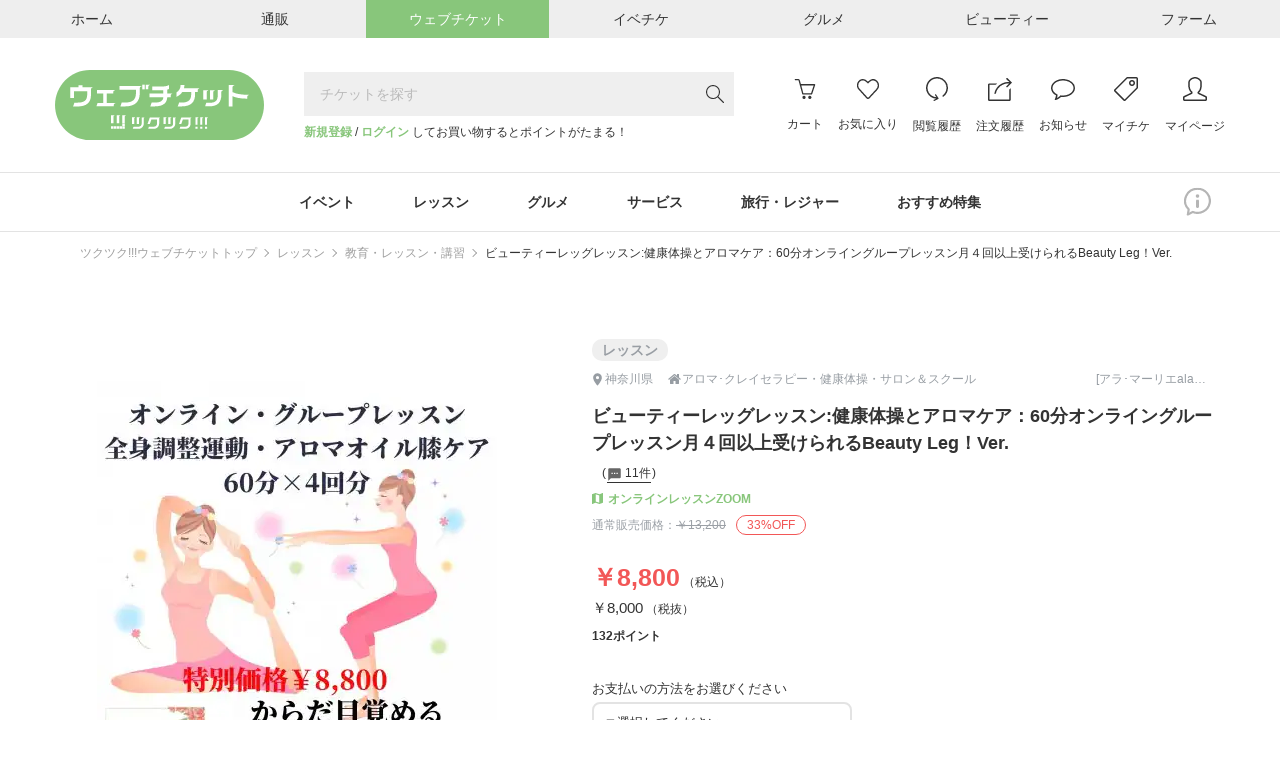

--- FILE ---
content_type: text/html; charset=UTF-8
request_url: https://ticket.tsuku2.jp/events-detail/11042020099010
body_size: 67114
content:
<!DOCTYPE html>
<html lang="ja">

<head>
    <meta charset="utf-8">
<meta name="HandheldFriendly" content="True">
<meta name="MobileOptimized" content="320">
<meta name="format-detection" content="telephone=no">
<meta http-equiv="X-UA-Compatible" content="IE=edge">
<!--[if IE]><meta http-equiv="cleartype" content="on"><![endif]-->
<meta name="viewport" content="width=device-width, initial-scale=1.0" id="viewport" />
<meta name="description" content="【レッスンの３日前までにチケットの購入をしてください】第２６回１月〜３月の３か月間「肩甲骨回り・ウエスト・下肢」にかけてアプローチ！！1月のレッスンは６日・１３日・２０日・２７日しっかり体力つくりしていこう♪冬に向けて有酸運動をを取り入れていきます。[ 自分のカラダは自分で作る／運動+楢林式アロマ膝ケア60分オンラインレッスン♪何回でも受けられるチケット]♪８：００から健康体操とアロマケア・夜に月１回２１：３０からクリアリングストレッチ。10月からの３ヶ月間でにアプローチをしていきます。 健美姿勢・健美脚作り／カラダを動かす運動+アロマ膝ケアトリートメントを行います。キレイと元気は自分でつくれます。運動とアロマは免疫力UPに直結。午前中は姿勢は美しく・膝痛・冷え・むくみもオンラインで改善♪夜のストレッチでカラダのゆがみを整え、快眠ができるように導きます。４０代から７０代の方がご参加しています。※アロママサージオイルが必要です。（アロマ膝ケアオールインワンを持っていない方は別途購入になります。）">
<meta name="keywords" content="アロマ,ひざ痛緩和,関節痛緩和,オンライン,体操,健康体操,ヒップアップ,美脚,運動不足,ボディメイク,きれい,キレイ,姿勢,ツクツク">


<meta property="og:type" content="website" />
<meta property="og:site_name" content="おすそわけマーケットプレイス【ツクツク!!!】" />
<meta property="og:title" content="ビューティーレッグレッスン:健康体操とアロマケア：60分オンライングループレッスン月４回以上受けられるBeauty Leg！Ver." />
<meta property="og:description" content="【レッスンの３日前までにチケットの購入をしてください】第２６回１月〜３月の３か月間「肩甲骨回り・ウエスト・下肢」にかけてアプローチ！！1月のレッスンは６日・１３日・２０日・２７日しっかり体力つくりしていこう♪冬に向けて有酸運動をを取り入れていきます。[ 自分のカラダは自分で作る／運動+楢林式アロマ膝ケア60分オンラインレッスン♪何回でも受けられるチケット]♪８：００から健康体操とアロマケア・夜に月１回２１：３０からクリアリングストレッチ。10月からの３ヶ月間でにアプローチをしていきます。 健美姿勢・健美脚作り／カラダを動かす運動+アロマ膝ケアトリートメントを行います。キレイと元気は自分でつくれます。運動とアロマは免疫力UPに直結。午前中は姿勢は美しく・膝痛・冷え・むくみもオンラインで改善♪夜のストレッチでカラダのゆがみを整え、快眠ができるように導きます。４０代から７０代の方がご参加しています。※アロママサージオイルが必要です。（アロマ膝ケアオールインワンを持っていない方は別途購入になります。）" />
<meta property="og:image" content="https://web-resource.tsuku2.jp/pic/item/0000105763/0000105763_20210928_140256_401719_L.jpg" />
<meta property="og:url" content="https://ticket.tsuku2.jp/events-detail/11042020099010" />


<meta property="fb:app_id" content="1581362032128406" />
<meta property="fb:admins" content="" />


<meta name="twitter:card" content="summary_large_image">
<meta name="twitter:site" content="@tsuku2jp">
<meta property="twitter:title" content="ビューティーレッグレッスン:健康体操とアロマケア：60分オンライングループレッスン月４回以上受けられるBeauty Leg！Ver." />
<meta property="twitter:description" content="【レッスンの３日前までにチケットの購入をしてください】第２６回１月〜３月の３か月間「肩甲骨回り・ウエスト・下肢」にかけてアプローチ！！1月のレッスンは６日・１３日・２０日・２７日しっかり体力つくりしていこう♪冬に向けて有酸運動をを取り入れていきます。[ 自分のカラダは自分で作る／運動+楢林式アロマ膝ケア60分オンラインレッスン♪何回でも受けられるチケット]♪８：００から健康体操とアロマケア・夜に月１回２１：３０からクリアリングストレッチ。10月からの３ヶ月間でにアプローチをしていきます。 健美姿勢・健美脚作り／カラダを動かす運動+アロマ膝ケアトリートメントを行います。キレイと元気は自分でつくれます。運動とアロマは免疫力UPに直結。午前中は姿勢は美しく・膝痛・冷え・むくみもオンラインで改善♪夜のストレッチでカラダのゆがみを整え、快眠ができるように導きます。４０代から７０代の方がご参加しています。※アロママサージオイルが必要です。（アロマ膝ケアオールインワンを持っていない方は別途購入になります。）" />
<meta property="twitter:image" content="https://web-resource.tsuku2.jp/pic/item/0000105763/0000105763_20210928_140256_401719_ORG.jpg" />
<meta property="twitter:url" content="https://ticket.tsuku2.jp/events-detail/11042020099010" />

<meta name="csrf-token" content="Xzl0ucxcOUWEzAiflf0VTktpMwo0bAKNT4G2sWUz">
    <title>ビューティーレッグレッスン:健康体操とアロマケア：60分オンライングループレッスン月４回以上受けられるBeauty Leg！Ver. - アロマ･クレイセラピー・健康体操・サロン＆スクール　　　　　　　　　　[アラ･マーリエalamale]  [TAOタオ]</title>
<link rel="preload" href="https://ticket.tsuku2.jp/css/font-awesome.css" as="style"
    onload="this.onload=null;this.rel='stylesheet'">

    <script type="application/ld+json">
        {
            "@context": "http://schema.org",
            "@type": "BreadcrumbList",
            "itemListElement": [
                                    {
                    "@type": "ListItem",
                    "position": 1,
                    "item": {
                    "@id": "https://ticket.tsuku2.jp",
                    "name": "ツクツク!!!ウェブチケットトップ"
                    }
                    },
                                    {
                    "@type": "ListItem",
                    "position": 2,
                    "item": {
                    "@id": "https://ticket.tsuku2.jp/events-catalog?pc=2",
                    "name": "レッスン"
                    }
                    },
                                    {
                    "@type": "ListItem",
                    "position": 3,
                    "item": {
                    "@id": "https://ticket.tsuku2.jp/events-catalog?c=19",
                    "name": "教育・レッスン・講習"
                    }
                    },
                                    {
                    "@type": "ListItem",
                    "position": 4,
                    "item": {
                    "@id": "https://ticket.tsuku2.jp/events-detail/11042020099010",
                    "name": "ビューティーレッグレッスン:健康体操とアロマケア：60分オンライングループレッスン月４回以上受けられるBeauty Leg！Ver."
                    }
                    },
                            ]
        }
    </script>

<script src="https://connect.facebook.net/ja_JP/sdk.js?hash=13eb22cb6bf86bc8ee9a0628375010e9" async="" crossorigin="anonymous"></script>
<script type="text/javascript" async="" src="https://www.google-analytics.com/analytics.js"></script>
    <script async="" src="https://www.googletagmanager.com/gtag/js?id=G-ZXRLST4KHN"></script>
<script>
	window.dataLayer = window.dataLayer || [];
	function gtag() {
		dataLayer.push(arguments);
	}

	gtag('js', new Date());
            window.ga_id_list = ['G-ZXRLST4KHN'];
        gtag('config', 'G-ZXRLST4KHN');
                    window.ga_id_list.unshift('G-17T6ZD9MLP');
            gtag('config', 'G-17T6ZD9MLP');	
            </script>     <link rel="preconnect" href="https://fonts.googleapis.com" />
    <link rel="preconnect" href="https://fonts.gstatic.com" crossorigin />
    <link rel="stylesheet" href="https://fonts.googleapis.com/css2?family=Roboto+Condensed:wght@300;700&display=swap">
    <link rel="stylesheet" href="https://fonts.googleapis.com/css?family=Material+Icons+Outlined">
    <link rel="stylesheet" href="https://ticket.tsuku2.jp/css/itemDetail/style.css?id=9823aa3319cf1c40131bd29dc3fa45be">
</head>

<body>
    
    <div id="app">
        <header class="l-header">
        <div class="header-top-wrapper">
        <div class="header-top">
            <ul class="header-top-list flex-center">
                <li class="header-top-item flex-none">
                    <a href="https://home.tsuku2.jp/" target="_blank"
                        class="flex-center header-top-anchor header-top-anchor-home hover-ease">
                        <span class="header-top-anchor-text">ホーム</span></a>
                </li>
                <li class="header-top-item flex-none">
                    <a href="https://ec.tsuku2.jp/" target="_blank"
                        class="flex-center header-top-anchor header-top-anchor-ec hover-ease">
                        <span class="header-top-anchor-text">通販</span></a>
                </li>
                <li class="header-top-item flex-none">
                    <a class="flex-center header-top-anchor header-top-anchor-webticket hover-ease">
                        <span class="header-top-anchor-text">ウェブチケット</span></a>
                </li>
                <li class="header-top-item flex-none">
                    <a href="https://event.tsuku2.jp/" target="_blank"
                        class="flex-center header-top-anchor header-top-anchor-event hover-ease">
                        <span class="header-top-anchor-text">イベチケ</span></a>
                </li>
                <li class="header-top-item flex-none">
                    <a href="https://gourmet.tsuku2.jp/" target="_blank"
                        class="flex-center header-top-anchor header-top-anchor-gourmet hover-ease">
                        <span class="header-top-anchor-text">グルメ</span></a>
                </li>
                <li class="header-top-item flex-none">
                    <a href="https://beauty.tsuku2.jp/" target="_blank"
                        class="flex-center header-top-anchor header-top-anchor-beauty hover-ease">
                        <span class="header-top-anchor-text">ビューティー</span></a>
                </li>
                <li class="header-top-item flex-none">
                    <a href="https://farm.tsuku2.jp/" target="_blank"
                        class="flex-center header-top-anchor header-top-anchor-farm hover-ease">
                        <span class="header-top-anchor-text">ファーム</span></a>
                </li>
            </ul>
        </div>
    </div>
    <div class="header-middle container-1170">
                    <div class="logo">
                <a class="logo-anchor hover-opacity" href="https://ticket.tsuku2.jp">
                    <img src="/img/logo.svg" alt="ウェブチケット">
                </a>
            </div>
                <div class="header-middle-search">
            <c-header-search-form></c-header-search-form>
            <div class="header-middle-search-user">
                                    <a href="https://home.tsuku2.jp/signup.php?redirect_url=https://ticket.tsuku2.jp/events-detail/11042020099010"
                        class="text-bland font-bold">新規登録</a> /
                    <a href="https://home.tsuku2.jp/signin.php?redirect_url=https://ticket.tsuku2.jp/events-detail/11042020099010"
                        class="text-bland font-bold">ログイン</a>
                    してお買い物するとポイントがたまる！
                            </div>
        </div>
        <div class="header-middle-menu">
            <a class="header-middle-menu-item header-middle-menu-item-search md-hidden"
                href="https://ticket.tsuku2.jp/events-catalog">
                <svg class="header-middle-menu-item-svg header-middle-menu-item-svg-search"
                    xmlns="http://www.w3.org/2000/svg" width="19.056" height="19" viewBox="0 0 19.056 19">
                    <path
                        d="M18.852.167,13.081-5.641a7.18,7.18,0,0,0,1.726-4.75,7.288,7.288,0,0,0-.993-3.729,7.32,7.32,0,0,0-2.709-2.7,7.32,7.32,0,0,0-3.729-.993,7.271,7.271,0,0,0-3.72.993,7.341,7.341,0,0,0-2.7,2.7,7.288,7.288,0,0,0-.993,3.729A7.288,7.288,0,0,0,.956-6.661a7.341,7.341,0,0,0,2.7,2.7,7.288,7.288,0,0,0,3.729.993,7.2,7.2,0,0,0,4.861-1.818L18,1a.587.587,0,0,0,.427.186.571.571,0,0,0,.417-.176.581.581,0,0,0,.176-.427A.566.566,0,0,0,18.852.167ZM7.385-4.138A6.1,6.1,0,0,1,4.24-4.982,6.236,6.236,0,0,1,1.967-7.264a6.118,6.118,0,0,1-.835-3.126,6.118,6.118,0,0,1,.835-3.126A6.236,6.236,0,0,1,4.24-15.8a6.083,6.083,0,0,1,3.136-.844,6.083,6.083,0,0,1,3.136.844,6.236,6.236,0,0,1,2.273,2.282,6.118,6.118,0,0,1,.835,3.126,6.178,6.178,0,0,1-.167,1.429,6.054,6.054,0,0,1-.473,1.317,6.9,6.9,0,0,1-.733,1.16,5.753,5.753,0,0,1-.965.974,6.588,6.588,0,0,1-1.15.733A6.054,6.054,0,0,1,8.813-4.3,6.178,6.178,0,0,1,7.385-4.138Z"
                        transform="translate(0.037 17.813)" fill="#333" />
                </svg><br>
                <span class="header-middle-menu-item-txt">検索</span>
            </a>
            <a class="header-middle-menu-item header-middle-menu-item-cart hover-opacity" href="https://ticket.tsuku2.jp/shop-cart#/cart-view">
                <span class="header-middle-menu-item-budge js-cart-number" style="display: none">0</span>
                <svg class="header-middle-menu-item-svg header-middle-menu-item-svg-cart"
                    xmlns="http://www.w3.org/2000/svg" width="23.876" height="23.25" viewBox="0 0 23.876 23.25">
                    <path
                        d="M23.906-15.164a.752.752,0,0,0-.105-.691.7.7,0,0,0-.6-.316H7.289L6.07-20.32a3.214,3.214,0,0,0-.445-.961,1.742,1.742,0,0,0-.6-.562,2.616,2.616,0,0,0-.551-.223,1.926,1.926,0,0,0-.469-.059H.8a.7.7,0,0,0-.516.211.73.73,0,0,0-.211.539.763.763,0,0,0,.094.363.641.641,0,0,0,.27.27.763.763,0,0,0,.363.094H4.008a.637.637,0,0,1,.176.023.574.574,0,0,1,.223.2,1.451,1.451,0,0,1,.234.527L8.789-4.664a.851.851,0,0,0,.152.27.749.749,0,0,0,.246.2.672.672,0,0,0,.3.07H19.617a.736.736,0,0,0,.434-.141.694.694,0,0,0,.27-.352ZM19.1-5.625H10.078L7.688-14.672H22.125Zm-.164,3.563a1.749,1.749,0,0,0-1.312-.562,1.806,1.806,0,0,0-1.324.551A1.806,1.806,0,0,0,15.75-.75,1.806,1.806,0,0,0,16.3.574a1.806,1.806,0,0,0,1.324.551A1.806,1.806,0,0,0,18.949.574,1.806,1.806,0,0,0,19.5-.75,1.749,1.749,0,0,0,18.938-2.062Zm-8.062-.562a1.823,1.823,0,0,0-.949.258,1.889,1.889,0,0,0-.68.68A1.826,1.826,0,0,0,9-.75,1.806,1.806,0,0,0,9.551.574a1.806,1.806,0,0,0,1.324.551A1.806,1.806,0,0,0,12.2.574,1.806,1.806,0,0,0,12.75-.75a2.031,2.031,0,0,0-.035-.375,1.672,1.672,0,0,0-.105-.352,1.8,1.8,0,0,0-.176-.316,2.034,2.034,0,0,0-.234-.281,2.034,2.034,0,0,0-.281-.234,1.8,1.8,0,0,0-.316-.176,1.672,1.672,0,0,0-.352-.105A2.031,2.031,0,0,0,10.875-2.625Z"
                        transform="translate(-0.07 22.125)" fill="#333" />
                </svg><br>
                <span class="header-middle-menu-item-txt">カート</span>
            </a>
            <a class="header-middle-menu-item header-middle-menu-item-group hover-opacity md-hidden js-addModalClass js-show-modal-overlay" data-target-class="groupLink">
                <img class="header-middle-menu-item-svg header-middle-menu-item-img-group" src="/img/logo-mark.svg" alt="">
                <br>
                <span class="header-middle-menu-item-txt">グループ</span>
            </a>
            <a class="header-middle-menu-item hidden md-block hover-opacity"
                href="https://home.tsuku2.jp/signin.php">
                <svg class="header-middle-menu-item-svg header-middle-menu-item-svg-cart"
                    xmlns="http://www.w3.org/2000/svg" width="24.047" height="21.656" viewBox="0 0 24.047 21.656">
                    <path
                        d="M6.773-19.828q1.711,0,4.219,2.484l1.078,1.055,1.055-1.078a8.939,8.939,0,0,1,.738-.7q.387-.328.762-.609a7.571,7.571,0,0,1,.738-.492q.363-.211.691-.363a3.161,3.161,0,0,1,.645-.223,2.669,2.669,0,0,1,.574-.07,5.054,5.054,0,0,1,3.68,1.594,5.3,5.3,0,0,1,1.617,3.891,5.382,5.382,0,0,1-1.617,3.914q-.117.094-8.414,9.07a.553.553,0,0,1-.258.152,1,1,0,0,1-.234.035.718.718,0,0,1-.492-.187Q3.961-9.8,3.141-10.617a4.681,4.681,0,0,1-.363-.41q-.176-.223-.328-.445t-.281-.457q-.129-.234-.234-.48a3.848,3.848,0,0,1-.176-.5q-.07-.258-.129-.516a3.887,3.887,0,0,1-.082-.539q-.023-.281-.023-.539a5.331,5.331,0,0,1,1.617-3.914,4.823,4.823,0,0,1,1.641-1.066A5.551,5.551,0,0,1,6.773-19.828Zm0-1.5a7.135,7.135,0,0,0-2.555.445,6.036,6.036,0,0,0-2.133,1.406,6.875,6.875,0,0,0-1.535,2.32A7.023,7.023,0,0,0,.023-14.52a7.023,7.023,0,0,0,.527,2.637,6.875,6.875,0,0,0,1.535,2.32q.211.211,1.16,1.254T5.379-5.953l2.344,2.6Q8.883-2.062,9.68-1.2l.8.867a2.08,2.08,0,0,0,1.559.656,2.156,2.156,0,0,0,1.582-.656q8.3-8.977,8.391-9.047a6.773,6.773,0,0,0,2.063-4.969,6.7,6.7,0,0,0-2.062-4.945,7.13,7.13,0,0,0-2.191-1.535,6.315,6.315,0,0,0-2.543-.5,5.112,5.112,0,0,0-2.613.82,13.092,13.092,0,0,0-2.613,2.086Q9.094-21.328,6.773-21.328Z"
                        transform="translate(-0.023 21.328)" fill="#333" />
                </svg>
                <span class="header-middle-menu-item-txt">お気に入り</span>
            </a>
            <a class="header-middle-menu-item hidden md-block hover-opacity"
                href="https://home.tsuku2.jp/signin.php">
                <svg class="header-middle-menu-item-svg" xmlns="http://www.w3.org/2000/svg" width="21.773"
                    height="24.008" viewBox="0 0 21.773 24.008">
                    <path
                        d="M11.977-22.5a10.565,10.565,0,0,0-4.219.867,10.985,10.985,0,0,0-3.469,2.32,10.985,10.985,0,0,0-2.32,3.469A10.565,10.565,0,0,0,1.1-11.625,10.611,10.611,0,0,0,2.414-6.457,10.918,10.918,0,0,0,6-2.543,10.565,10.565,0,0,0,11.039-.8L8.883.3a.535.535,0,0,0-.293.3.476.476,0,0,0,.035.422l.07.188a.532.532,0,0,0,.34.27.566.566,0,0,0,.434-.059L13.055-.4V-.422h.023l.234-.117a.768.768,0,0,0,.117-.094.545.545,0,0,0,.082-.105.648.648,0,0,0,.059-.129.585.585,0,0,0-.07-.422l-.141-.234L11.133-4.992a.6.6,0,0,0-.34-.258.53.53,0,0,0-.434.047l-.164.117a.476.476,0,0,0-.223.352.543.543,0,0,0,.105.422l1.289,2.039a9.257,9.257,0,0,1-4.43-1.453A9.3,9.3,0,0,1,3.762-7.113,9.175,9.175,0,0,1,2.6-11.625a9.058,9.058,0,0,1,.75-3.633,9.662,9.662,0,0,1,2-3,9.26,9.26,0,0,1,2.988-2A9.181,9.181,0,0,1,11.977-21,9.269,9.269,0,0,1,16.7-19.746a9.22,9.22,0,0,1,3.422,3.422,9.225,9.225,0,0,1,1.254,4.7,9.255,9.255,0,0,1-.984,4.2,9.255,9.255,0,0,1-2.766,3.3.645.645,0,0,0-.234.3.815.815,0,0,0-.047.387.77.77,0,0,0,.141.363.755.755,0,0,0,.492.281.734.734,0,0,0,.563-.141,10.673,10.673,0,0,0,3.2-3.832,10.774,10.774,0,0,0,1.137-4.863A10.479,10.479,0,0,0,20.156-18.8a10.57,10.57,0,0,0-6.469-3.562A10.676,10.676,0,0,0,11.977-22.5Z"
                        transform="translate(-1.102 22.5)" fill="#333" />
                </svg>
                <span class="header-middle-menu-item-txt">閲覧履歴</span>
            </a>
            <div class="js-header-menu-icon header-menu-icon">
                <a class="header-middle-menu-item hidden md-block hover-opacity"
                    href="https://home.tsuku2.jp/signin.php?redirect_url=https://ticket.tsuku2.jp/order-history">
                    <svg class="header-middle-menu-item-svg" xmlns="http://www.w3.org/2000/svg" width="23.719"
                        height="23.484" viewBox="0 0 23.719 23.484">
                        <path
                            d="M21.141-.258H1.641v-15H7.664l1.523-1.453-.047-.047h-7.5a1.43,1.43,0,0,0-1.066.445,1.461,1.461,0,0,0-.434,1.055v15A1.478,1.478,0,0,0,.34.5a1.486,1.486,0,0,0,.539.539,1.478,1.478,0,0,0,.762.2h19.5A1.461,1.461,0,0,0,22.2.809a1.43,1.43,0,0,0,.445-1.066V-11.977l-1.5,1.43Zm-14.812-6H7.852A12.463,12.463,0,0,1,10.137-11.6a12.7,12.7,0,0,1,4.453-3.773,12.382,12.382,0,0,1,5.754-1.383q.211,0,.773.023l-2.742,2.742a.721.721,0,0,0-.117.152.69.69,0,0,0-.07.176.819.819,0,0,0-.023.2.684.684,0,0,0,.023.188,1.029,1.029,0,0,0,.07.176.626.626,0,0,0,.117.164.5.5,0,0,0,.234.164.958.958,0,0,0,.3.047.771.771,0,0,0,.188-.023.69.69,0,0,0,.176-.07.721.721,0,0,0,.152-.117l4.43-4.547-4.43-4.547a.715.715,0,0,0-.527-.211.715.715,0,0,0-.527.211.785.785,0,0,0-.2.34.653.653,0,0,0,0,.387.792.792,0,0,0,.2.328l2.719,2.719h-.7a13.915,13.915,0,0,0-6.527,1.582,14.186,14.186,0,0,0-5.016,4.324A14.089,14.089,0,0,0,6.328-6.258Z"
                            transform="translate(-0.141 22.242)" fill="#333" />
                    </svg>
                    <span class="header-middle-menu-item-txt">注文履歴</span>
                </a>
                <div class="header-menu-icon-inner">
                  <ul>
                    <li>
                      <a href="https://home.tsuku2.jp/signin.php?redirect_url=https://ticket.tsuku2.jp/order-history">注文履歴</a>
                    </li>
                    <li>
                      <a href="https://home.tsuku2.jp/signin.php?redirect_url=https://home.tsuku2.jp/mypage/subscriptionList.php">サブスク履歴</a>
                    </li>
                  </ul>
                </div>
            </div>
            <a class="header-middle-menu-item hidden md-block hover-opacity"
                href="https://home.tsuku2.jp/signin.php"
                target="_blank">
                                <svg class="header-middle-menu-item-svg" xmlns="http://www.w3.org/2000/svg" width="24" height="21"
                    viewBox="0 0 24 21">
                    <path
                        d="M6.727-18.492A13.665,13.665,0,0,1,12-19.5a13.578,13.578,0,0,1,5.262,1.008,9.56,9.56,0,0,1,3.832,2.73A5.822,5.822,0,0,1,22.5-12a5.822,5.822,0,0,1-1.406,3.762,9.56,9.56,0,0,1-3.832,2.73A13.578,13.578,0,0,1,12-4.5h-.633q-.328,0-.562-.012a5.353,5.353,0,0,1-.539-.059l-.82-.117-.539.656q-.117.117-.387.34t-.645.5q-.375.281-.891.6a10.858,10.858,0,0,1-1.008.551,8.146,8.146,0,0,0,.375-1.2,5.21,5.21,0,0,0,.141-1.172l.023-.047V-5.508L5.7-5.93A8.113,8.113,0,0,1,2.6-8.531,5.976,5.976,0,0,1,1.5-12a5.822,5.822,0,0,1,1.406-3.762A9.572,9.572,0,0,1,6.727-18.492ZM12-21a14.894,14.894,0,0,0-6.023,1.207,10.9,10.9,0,0,0-4.371,3.281A7.218,7.218,0,0,0,0-12,7.414,7.414,0,0,0,1.313-7.746a9.655,9.655,0,0,0,3.7,3.152A.048.048,0,0,1,5-4.559a.048.048,0,0,0-.012.035A7.436,7.436,0,0,1,3.8-.937.688.688,0,0,0,3.75-.68a.655.655,0,0,0,.2.48.655.655,0,0,0,.48.2h.188a7.944,7.944,0,0,0,2.32-.844A14.041,14.041,0,0,0,8.965-2.109a7.077,7.077,0,0,0,1.09-.984A8.644,8.644,0,0,0,11.367-3H12a14.894,14.894,0,0,0,6.023-1.207,10.9,10.9,0,0,0,4.371-3.281A7.218,7.218,0,0,0,24-12a7.613,7.613,0,0,0-2.859-5.836,13.1,13.1,0,0,0-7.477-3.07A15.061,15.061,0,0,0,12-21Z"
                        transform="translate(0 21)" fill="#333" />
                </svg>
                <span class="header-middle-menu-item-txt">お知らせ</span>
            </a>
            <a class="header-middle-menu-item hidden md-block hover-opacity"
                href="https://home.tsuku2.jp/signin.php">
                <svg class="header-middle-menu-item-svg" xmlns="http://www.w3.org/2000/svg" width="24" height="24"
                    viewBox="0 0 24 24">
                    <path
                        d="M24.023-12.75v-7.922a1.759,1.759,0,0,0-.539-1.289A1.759,1.759,0,0,0,22.2-22.5H14.109a2.5,2.5,0,0,0-1.781.492L.469-10.148A1.468,1.468,0,0,0,.023-9.07,1.424,1.424,0,0,0,.141-8.5a1.546,1.546,0,0,0,.328.48l9.07,9.07a1.393,1.393,0,0,0,1.055.445,1.468,1.468,0,0,0,1.078-.445L23.531-10.8a2.588,2.588,0,0,0,.492-1.828Zm-1.57.891L10.594,0,1.523-9.07,13.383-20.93a.149.149,0,0,1,.07-.035.493.493,0,0,1,.117-.012.854.854,0,0,0,.141-.012A.928.928,0,0,1,13.863-21H22.2a.318.318,0,0,1,.234.094.318.318,0,0,1,.094.234v7.945A2.739,2.739,0,0,1,22.453-11.859ZM18.023-19.5a2.89,2.89,0,0,0-2.121.879,2.89,2.89,0,0,0-.879,2.121,2.975,2.975,0,0,0,.4,1.512,2.919,2.919,0,0,0,1.09,1.09,2.975,2.975,0,0,0,1.512.4,2.89,2.89,0,0,0,2.121-.879,2.89,2.89,0,0,0,.879-2.121,2.975,2.975,0,0,0-.4-1.512,2.919,2.919,0,0,0-1.09-1.09A2.975,2.975,0,0,0,18.023-19.5Zm1.055,4.078A1.417,1.417,0,0,1,18.035-15a1.475,1.475,0,0,1-1.066-.434,1.43,1.43,0,0,1-.445-1.066,1.43,1.43,0,0,1,.445-1.066A1.475,1.475,0,0,1,18.035-18a1.436,1.436,0,0,1,1.055.434,1.449,1.449,0,0,1,.434,1.066A1.468,1.468,0,0,1,19.078-15.422Z"
                        transform="translate(-0.023 22.5)" fill="#333" />
                </svg>
                <span class="header-middle-menu-item-txt">マイチケ</span>
            </a>
            <a class="header-middle-menu-item hidden md-block hover-opacity"
                href="https://home.tsuku2.jp/signin.php">
                <svg class="header-middle-menu-item-svg" xmlns="http://www.w3.org/2000/svg" width="23.977"
                    height="23.977" viewBox="0 0 23.977 23.977">
                    <path
                        d="M12-21a5.378,5.378,0,0,1,1.887.363,6.636,6.636,0,0,1,1.7.914,5.5,5.5,0,0,1,1.2,1.219,2.218,2.218,0,0,1,.469,1.254v3.75a9.269,9.269,0,0,1-.562,2.977,5.109,5.109,0,0,1-1.664,2.484,1.755,1.755,0,0,0-.328.387,1.542,1.542,0,0,0-.2.469,1.554,1.554,0,0,0-.035.5,1.461,1.461,0,0,0,.867,1.2l6.539,3.094.047.012a.458.458,0,0,1,.094.035,1.147,1.147,0,0,1,.117.07.843.843,0,0,1,.129.105.86.86,0,0,1,.117.152.637.637,0,0,1,.082.234,1.856,1.856,0,0,1,.023.3V-.023L1.5,0V-1.523a.918.918,0,0,1,.633-.867L8.719-5.508a1.427,1.427,0,0,0,.855-1.184,1.388,1.388,0,0,0-.551-1.348,5.566,5.566,0,0,1-1.676-2.52,8.785,8.785,0,0,1-.6-2.941v-3.75A2.588,2.588,0,0,1,7.523-18.9a6.388,6.388,0,0,1,2.016-1.488A5.553,5.553,0,0,1,12-21Zm0-1.5a7.131,7.131,0,0,0-3.2.785A7.485,7.485,0,0,0,6.234-19.7,3.928,3.928,0,0,0,5.25-17.25v3.75A10.5,10.5,0,0,0,5.965-10,7,7,0,0,0,8.086-6.867L1.5-3.75a1.286,1.286,0,0,0-.164.07q-.094.047-.352.211a4.628,4.628,0,0,0-.457.328,1.868,1.868,0,0,0-.363.41A.838.838,0,0,0,0-2.273V0A1.422,1.422,0,0,0,.434,1.043,1.449,1.449,0,0,0,1.5,1.477h21a1.422,1.422,0,0,0,1.043-.434A1.422,1.422,0,0,0,23.977,0V-2.273a.912.912,0,0,0-.152-.48,1.617,1.617,0,0,0-.375-.422q-.223-.176-.434-.316a2.4,2.4,0,0,0-.375-.211L22.5-3.75,15.961-6.867a6.535,6.535,0,0,0,2.1-3.047A10.776,10.776,0,0,0,18.75-13.5v-3.75a3.489,3.489,0,0,0-.6-1.863,6.844,6.844,0,0,0-1.535-1.7,7.955,7.955,0,0,0-2.18-1.219A6.875,6.875,0,0,0,12-22.5Z"
                        transform="translate(0 22.5)" fill="#333" />
                </svg>
                <span class="header-middle-menu-item-txt">マイページ</span>
            </a>
            <button class="header-middle-menu-item header-middle-menu-item-menu js-show-drawerMenu">
                                <svg class="header-middle-menu-item-svg header-middle-menu-item-svg-menu"
                    xmlns="http://www.w3.org/2000/svg" width="18.536" height="14.51" viewBox="0 0 18.536 14.51">
                    <path
                        d="M.5-14.213a.863.863,0,0,1-.13-.167A.577.577,0,0,1,.3-14.575a1.305,1.305,0,0,1-.019-.232A.778.778,0,0,1,.5-15.382a.778.778,0,0,1,.575-.223h16.94a.778.778,0,0,1,.575.223.778.778,0,0,1,.223.575.81.81,0,0,1-.223.584.762.762,0,0,1-.575.232H1.076A.778.778,0,0,1,.5-14.213ZM18.017-9.147a.778.778,0,0,1,.575.223.778.778,0,0,1,.223.575.778.778,0,0,1-.223.575.778.778,0,0,1-.575.223H1.076A.778.778,0,0,1,.5-7.774a.608.608,0,0,1-.074-.093,1.037,1.037,0,0,1-.065-.111A.85.85,0,0,1,.315-8.09.689.689,0,0,1,.288-8.21.985.985,0,0,1,.278-8.35.778.778,0,0,1,.5-8.925a.778.778,0,0,1,.575-.223Zm.575,6.661a.778.778,0,0,1,.223.575.81.81,0,0,1-.223.584.762.762,0,0,1-.575.232H1.076A.778.778,0,0,1,.5-1.317.431.431,0,0,1,.436-1.4L.38-1.494a.649.649,0,0,1-.046-.093Q.315-1.633.3-1.688a.325.325,0,0,1-.019-.1v-.121A.778.778,0,0,1,.5-2.486a.778.778,0,0,1,.575-.223h16.94A.819.819,0,0,1,18.592-2.486Z"
                        transform="translate(-0.278 15.604)" fill="#333" />
                </svg>
            </button>
        </div>
    </div>
    <div class="md-hidden p-10 text-right text-10">
                    <a href="https://home.tsuku2.jp/signup.php?redirect_url=https://ticket.tsuku2.jp/events-detail/11042020099010"
                class="text-bland font-bold">新規登録</a> /
            <a href="https://home.tsuku2.jp/signin.php?redirect_url=https://ticket.tsuku2.jp/events-detail/11042020099010"
                class="text-bland font-bold">ログイン</a>
            してお買い物するとポイントがたまる！
            </div>
        <div class="header-bottom">
        <div class="container-1170 relative">
                            <ul class="header-bottom-list scroll-bar-none">
                                            <li class="header-bottom-item">
                            <p class="header-bottom-item-ttl js-headerCategoryMenu">
                                イベント
                            </p>
                            <div class="header-bottom-categoryMenu trans-ease">
                                <div class="header-bottom-categoryMenu-ttl">
                                    <a href="https://ticket.tsuku2.jp/events-catalog?pc=1"
                                        class="header-bottom-categoryMenu-ttl-anchor trans-ease">イベント</a>
                                    <span
                                        class="header-bottom-categoryMenu-ttl-count">4161</span>
                                </div>
                                <ul class="header-bottom-categoryMenu-list">
                                                                            <li class="header-bottom-categoryMenu-item">
                                            <a href="https://ticket.tsuku2.jp/events-catalog?c=9"
                                                class="header-bottom-categoryMenu-item-anchor trans-ease">
                                                飲み会・パーティー
                                                <span
                                                    class="header-bottom-categoryMenu-item-count">（125）</span>
                                            </a>
                                        </li>
                                                                            <li class="header-bottom-categoryMenu-item">
                                            <a href="https://ticket.tsuku2.jp/events-catalog?c=10"
                                                class="header-bottom-categoryMenu-item-anchor trans-ease">
                                                ファッション
                                                <span
                                                    class="header-bottom-categoryMenu-item-count">（35）</span>
                                            </a>
                                        </li>
                                                                            <li class="header-bottom-categoryMenu-item">
                                            <a href="https://ticket.tsuku2.jp/events-catalog?c=11"
                                                class="header-bottom-categoryMenu-item-anchor trans-ease">
                                                スポーツ
                                                <span
                                                    class="header-bottom-categoryMenu-item-count">（318）</span>
                                            </a>
                                        </li>
                                                                            <li class="header-bottom-categoryMenu-item">
                                            <a href="https://ticket.tsuku2.jp/events-catalog?c=12"
                                                class="header-bottom-categoryMenu-item-anchor trans-ease">
                                                チャリティー
                                                <span
                                                    class="header-bottom-categoryMenu-item-count">（271）</span>
                                            </a>
                                        </li>
                                                                            <li class="header-bottom-categoryMenu-item">
                                            <a href="https://ticket.tsuku2.jp/events-catalog?c=13"
                                                class="header-bottom-categoryMenu-item-anchor trans-ease">
                                                婚活・お見合い
                                                <span
                                                    class="header-bottom-categoryMenu-item-count">（47）</span>
                                            </a>
                                        </li>
                                                                            <li class="header-bottom-categoryMenu-item">
                                            <a href="https://ticket.tsuku2.jp/events-catalog?c=14"
                                                class="header-bottom-categoryMenu-item-anchor trans-ease">
                                                食事会・ランチ会
                                                <span
                                                    class="header-bottom-categoryMenu-item-count">（236）</span>
                                            </a>
                                        </li>
                                                                            <li class="header-bottom-categoryMenu-item">
                                            <a href="https://ticket.tsuku2.jp/events-catalog?c=6"
                                                class="header-bottom-categoryMenu-item-anchor trans-ease">
                                                合コン・街コン
                                                <span
                                                    class="header-bottom-categoryMenu-item-count">（32）</span>
                                            </a>
                                        </li>
                                                                            <li class="header-bottom-categoryMenu-item">
                                            <a href="https://ticket.tsuku2.jp/events-catalog?c=7"
                                                class="header-bottom-categoryMenu-item-anchor trans-ease">
                                                エンタメ・コンサート
                                                <span
                                                    class="header-bottom-categoryMenu-item-count">（436）</span>
                                            </a>
                                        </li>
                                                                            <li class="header-bottom-categoryMenu-item">
                                            <a href="https://ticket.tsuku2.jp/events-catalog?c=8"
                                                class="header-bottom-categoryMenu-item-anchor trans-ease">
                                                イベント・セミナー・交流会
                                                <span
                                                    class="header-bottom-categoryMenu-item-count">（2661）</span>
                                            </a>
                                        </li>
                                                                    </ul>
                            </div>
                        </li>
                                            <li class="header-bottom-item">
                            <p class="header-bottom-item-ttl js-headerCategoryMenu">
                                レッスン
                            </p>
                            <div class="header-bottom-categoryMenu trans-ease">
                                <div class="header-bottom-categoryMenu-ttl">
                                    <a href="https://ticket.tsuku2.jp/events-catalog?pc=2"
                                        class="header-bottom-categoryMenu-ttl-anchor trans-ease">レッスン</a>
                                    <span
                                        class="header-bottom-categoryMenu-ttl-count">6032</span>
                                </div>
                                <ul class="header-bottom-categoryMenu-list">
                                                                            <li class="header-bottom-categoryMenu-item">
                                            <a href="https://ticket.tsuku2.jp/events-catalog?c=15"
                                                class="header-bottom-categoryMenu-item-anchor trans-ease">
                                                美容・健康
                                                <span
                                                    class="header-bottom-categoryMenu-item-count">（1032）</span>
                                            </a>
                                        </li>
                                                                            <li class="header-bottom-categoryMenu-item">
                                            <a href="https://ticket.tsuku2.jp/events-catalog?c=16"
                                                class="header-bottom-categoryMenu-item-anchor trans-ease">
                                                専門技術サービス
                                                <span
                                                    class="header-bottom-categoryMenu-item-count">（337）</span>
                                            </a>
                                        </li>
                                                                            <li class="header-bottom-categoryMenu-item">
                                            <a href="https://ticket.tsuku2.jp/events-catalog?c=17"
                                                class="header-bottom-categoryMenu-item-anchor trans-ease">
                                                ファッション
                                                <span
                                                    class="header-bottom-categoryMenu-item-count">（15）</span>
                                            </a>
                                        </li>
                                                                            <li class="header-bottom-categoryMenu-item">
                                            <a href="https://ticket.tsuku2.jp/events-catalog?c=18"
                                                class="header-bottom-categoryMenu-item-anchor trans-ease">
                                                スポーツ
                                                <span
                                                    class="header-bottom-categoryMenu-item-count">（463）</span>
                                            </a>
                                        </li>
                                                                            <li class="header-bottom-categoryMenu-item">
                                            <a href="https://ticket.tsuku2.jp/events-catalog?c=19"
                                                class="header-bottom-categoryMenu-item-anchor trans-ease">
                                                教育・レッスン・講習
                                                <span
                                                    class="header-bottom-categoryMenu-item-count">（4185）</span>
                                            </a>
                                        </li>
                                                                    </ul>
                            </div>
                        </li>
                                            <li class="header-bottom-item">
                            <p class="header-bottom-item-ttl js-headerCategoryMenu">
                                グルメ
                            </p>
                            <div class="header-bottom-categoryMenu trans-ease">
                                <div class="header-bottom-categoryMenu-ttl">
                                    <a href="https://ticket.tsuku2.jp/events-catalog?pc=3"
                                        class="header-bottom-categoryMenu-ttl-anchor trans-ease">グルメ</a>
                                    <span
                                        class="header-bottom-categoryMenu-ttl-count">1845</span>
                                </div>
                                <ul class="header-bottom-categoryMenu-list">
                                                                            <li class="header-bottom-categoryMenu-item">
                                            <a href="https://ticket.tsuku2.jp/events-catalog?c=20"
                                                class="header-bottom-categoryMenu-item-anchor trans-ease">
                                                グルメチケット
                                                <span
                                                    class="header-bottom-categoryMenu-item-count">（1390）</span>
                                            </a>
                                        </li>
                                                                            <li class="header-bottom-categoryMenu-item">
                                            <a href="https://ticket.tsuku2.jp/events-catalog?c=21"
                                                class="header-bottom-categoryMenu-item-anchor trans-ease">
                                                朝食
                                                <span
                                                    class="header-bottom-categoryMenu-item-count">（3）</span>
                                            </a>
                                        </li>
                                                                            <li class="header-bottom-categoryMenu-item">
                                            <a href="https://ticket.tsuku2.jp/events-catalog?c=22"
                                                class="header-bottom-categoryMenu-item-anchor trans-ease">
                                                ランチ
                                                <span
                                                    class="header-bottom-categoryMenu-item-count">（80）</span>
                                            </a>
                                        </li>
                                                                            <li class="header-bottom-categoryMenu-item">
                                            <a href="https://ticket.tsuku2.jp/events-catalog?c=23"
                                                class="header-bottom-categoryMenu-item-anchor trans-ease">
                                                ティー
                                                <span
                                                    class="header-bottom-categoryMenu-item-count">（31）</span>
                                            </a>
                                        </li>
                                                                            <li class="header-bottom-categoryMenu-item">
                                            <a href="https://ticket.tsuku2.jp/events-catalog?c=24"
                                                class="header-bottom-categoryMenu-item-anchor trans-ease">
                                                ディナー
                                                <span
                                                    class="header-bottom-categoryMenu-item-count">（29）</span>
                                            </a>
                                        </li>
                                                                            <li class="header-bottom-categoryMenu-item">
                                            <a href="https://ticket.tsuku2.jp/events-catalog?c=25"
                                                class="header-bottom-categoryMenu-item-anchor trans-ease">
                                                テイクアウト
                                                <span
                                                    class="header-bottom-categoryMenu-item-count">（293）</span>
                                            </a>
                                        </li>
                                                                            <li class="header-bottom-categoryMenu-item">
                                            <a href="https://ticket.tsuku2.jp/events-catalog?c=27"
                                                class="header-bottom-categoryMenu-item-anchor trans-ease">
                                                中華
                                                <span
                                                    class="header-bottom-categoryMenu-item-count">（1）</span>
                                            </a>
                                        </li>
                                                                            <li class="header-bottom-categoryMenu-item">
                                            <a href="https://ticket.tsuku2.jp/events-catalog?c=28"
                                                class="header-bottom-categoryMenu-item-anchor trans-ease">
                                                和食
                                                <span
                                                    class="header-bottom-categoryMenu-item-count">（5）</span>
                                            </a>
                                        </li>
                                                                            <li class="header-bottom-categoryMenu-item">
                                            <a href="https://ticket.tsuku2.jp/events-catalog?c=29"
                                                class="header-bottom-categoryMenu-item-anchor trans-ease">
                                                アジア・エスニック
                                                <span
                                                    class="header-bottom-categoryMenu-item-count">（13）</span>
                                            </a>
                                        </li>
                                                                            <li class="header-bottom-categoryMenu-item">
                                            <a href="https://ticket.tsuku2.jp/events-catalog?c=26"
                                                class="header-bottom-categoryMenu-item-anchor trans-ease">
                                                洋食
                                                <span
                                                    class="header-bottom-categoryMenu-item-count">（0）</span>
                                            </a>
                                        </li>
                                                                    </ul>
                            </div>
                        </li>
                                            <li class="header-bottom-item">
                            <p class="header-bottom-item-ttl js-headerCategoryMenu">
                                サービス
                            </p>
                            <div class="header-bottom-categoryMenu trans-ease">
                                <div class="header-bottom-categoryMenu-ttl">
                                    <a href="https://ticket.tsuku2.jp/events-catalog?pc=4"
                                        class="header-bottom-categoryMenu-ttl-anchor trans-ease">サービス</a>
                                    <span
                                        class="header-bottom-categoryMenu-ttl-count">14234</span>
                                </div>
                                <ul class="header-bottom-categoryMenu-list">
                                                                            <li class="header-bottom-categoryMenu-item">
                                            <a href="https://ticket.tsuku2.jp/events-catalog?c=30"
                                                class="header-bottom-categoryMenu-item-anchor trans-ease">
                                                美容・健康
                                                <span
                                                    class="header-bottom-categoryMenu-item-count">（6319）</span>
                                            </a>
                                        </li>
                                                                            <li class="header-bottom-categoryMenu-item">
                                            <a href="https://ticket.tsuku2.jp/events-catalog?c=31"
                                                class="header-bottom-categoryMenu-item-anchor trans-ease">
                                                専門技術サービス
                                                <span
                                                    class="header-bottom-categoryMenu-item-count">（3316）</span>
                                            </a>
                                        </li>
                                                                            <li class="header-bottom-categoryMenu-item">
                                            <a href="https://ticket.tsuku2.jp/events-catalog?c=32"
                                                class="header-bottom-categoryMenu-item-anchor trans-ease">
                                                各種コンサルティング
                                                <span
                                                    class="header-bottom-categoryMenu-item-count">（682）</span>
                                            </a>
                                        </li>
                                                                            <li class="header-bottom-categoryMenu-item">
                                            <a href="https://ticket.tsuku2.jp/events-catalog?c=33"
                                                class="header-bottom-categoryMenu-item-anchor trans-ease">
                                                占い
                                                <span
                                                    class="header-bottom-categoryMenu-item-count">（765）</span>
                                            </a>
                                        </li>
                                                                            <li class="header-bottom-categoryMenu-item">
                                            <a href="https://ticket.tsuku2.jp/events-catalog?c=34"
                                                class="header-bottom-categoryMenu-item-anchor trans-ease">
                                                レンタルサービス
                                                <span
                                                    class="header-bottom-categoryMenu-item-count">（490）</span>
                                            </a>
                                        </li>
                                                                            <li class="header-bottom-categoryMenu-item">
                                            <a href="https://ticket.tsuku2.jp/events-catalog?c=35"
                                                class="header-bottom-categoryMenu-item-anchor trans-ease">
                                                ファッション
                                                <span
                                                    class="header-bottom-categoryMenu-item-count">（200）</span>
                                            </a>
                                        </li>
                                                                            <li class="header-bottom-categoryMenu-item">
                                            <a href="https://ticket.tsuku2.jp/events-catalog?c=36"
                                                class="header-bottom-categoryMenu-item-anchor trans-ease">
                                                スポーツ
                                                <span
                                                    class="header-bottom-categoryMenu-item-count">（423）</span>
                                            </a>
                                        </li>
                                                                            <li class="header-bottom-categoryMenu-item">
                                            <a href="https://ticket.tsuku2.jp/events-catalog?c=37"
                                                class="header-bottom-categoryMenu-item-anchor trans-ease">
                                                不動産
                                                <span
                                                    class="header-bottom-categoryMenu-item-count">（149）</span>
                                            </a>
                                        </li>
                                                                            <li class="header-bottom-categoryMenu-item">
                                            <a href="https://ticket.tsuku2.jp/events-catalog?c=38"
                                                class="header-bottom-categoryMenu-item-anchor trans-ease">
                                                金融・保険・情報サービス
                                                <span
                                                    class="header-bottom-categoryMenu-item-count">（60）</span>
                                            </a>
                                        </li>
                                                                            <li class="header-bottom-categoryMenu-item">
                                            <a href="https://ticket.tsuku2.jp/events-catalog?c=44"
                                                class="header-bottom-categoryMenu-item-anchor trans-ease">
                                                その他のサービス
                                                <span
                                                    class="header-bottom-categoryMenu-item-count">（1830）</span>
                                            </a>
                                        </li>
                                                                    </ul>
                            </div>
                        </li>
                                            <li class="header-bottom-item">
                            <p class="header-bottom-item-ttl js-headerCategoryMenu">
                                旅行・レジャー
                            </p>
                            <div class="header-bottom-categoryMenu trans-ease">
                                <div class="header-bottom-categoryMenu-ttl">
                                    <a href="https://ticket.tsuku2.jp/events-catalog?pc=5"
                                        class="header-bottom-categoryMenu-ttl-anchor trans-ease">旅行・レジャー</a>
                                    <span
                                        class="header-bottom-categoryMenu-ttl-count">598</span>
                                </div>
                                <ul class="header-bottom-categoryMenu-list">
                                                                            <li class="header-bottom-categoryMenu-item">
                                            <a href="https://ticket.tsuku2.jp/events-catalog?c=39"
                                                class="header-bottom-categoryMenu-item-anchor trans-ease">
                                                ツアー
                                                <span
                                                    class="header-bottom-categoryMenu-item-count">（102）</span>
                                            </a>
                                        </li>
                                                                            <li class="header-bottom-categoryMenu-item">
                                            <a href="https://ticket.tsuku2.jp/events-catalog?c=40"
                                                class="header-bottom-categoryMenu-item-anchor trans-ease">
                                                アクティビティー
                                                <span
                                                    class="header-bottom-categoryMenu-item-count">（314）</span>
                                            </a>
                                        </li>
                                                                            <li class="header-bottom-categoryMenu-item">
                                            <a href="https://ticket.tsuku2.jp/events-catalog?c=41"
                                                class="header-bottom-categoryMenu-item-anchor trans-ease">
                                                日帰り
                                                <span
                                                    class="header-bottom-categoryMenu-item-count">（57）</span>
                                            </a>
                                        </li>
                                                                            <li class="header-bottom-categoryMenu-item">
                                            <a href="https://ticket.tsuku2.jp/events-catalog?c=42"
                                                class="header-bottom-categoryMenu-item-anchor trans-ease">
                                                宿泊
                                                <span
                                                    class="header-bottom-categoryMenu-item-count">（113）</span>
                                            </a>
                                        </li>
                                                                            <li class="header-bottom-categoryMenu-item">
                                            <a href="https://ticket.tsuku2.jp/events-catalog?c=43"
                                                class="header-bottom-categoryMenu-item-anchor trans-ease">
                                                温泉
                                                <span
                                                    class="header-bottom-categoryMenu-item-count">（12）</span>
                                            </a>
                                        </li>
                                                                    </ul>
                            </div>
                        </li>
                                                                <li class="header-bottom-item">
                            <a href="https://ticket.tsuku2.jp/feature-page"
                                class="header-bottom-item-ttl js-headerCategoryMenu">おすすめ特集</a>
                        </li>
                                    </ul>
                <button class="header-bottom-info element-center-y hover-opacity js-addModalClass"
                    data-target-class="information">
                    <svg xmlns="http://www.w3.org/2000/svg" width="26.874" height="28.636" viewBox="0 0 26.874 28.636">
                        <g transform="translate(-420.27 -1029.498)">
                            <path
                                d="M433.707,1030.6a12.336,12.336,0,0,0-8.749,21.034l-.873,5.4,4.8-2.742a12.338,12.338,0,1,0,4.825-23.694Z"
                                fill="none" stroke="#b5b5b5" stroke-linecap="round" stroke-linejoin="round"
                                stroke-width="2.2" />
                            <circle cx="1.786" cy="1.786" r="1.786" transform="translate(431.921 1036.273)"
                                fill="#b5b5b5" />
                            <rect width="2.849" height="8.417" rx="1" transform="translate(432.282 1041.726)"
                                fill="#b5b5b5" />
                        </g>
                    </svg>
                </button>
                <div class="modal-information hidden js-modal-information js-modal-closeTarget">
    <div class="container-1170 relative">
        <div class="modal-head flex items-center">
            <div class="logo">
                <a class="logo-anchor hover-opacity" href="/">
                    <img src="/img/logo.svg" alt="ウェブチケット">
                </a>
            </div>
            <div class="btn-close flex-center hover-opacity js-close-modal">
                <i class="icon-close"></i>
            </div>
        </div>
        <div class="modal-body flex-center font-bold">
            <svg xmlns="http://www.w3.org/2000/svg" width="78.998" height="84.282" viewBox="0 0 78.998 84.282">
                <g transform="translate(-418.87 -1028.098)">
                    <path
                        d="M458.369,1030.6a37,37,0,0,0-26.239,63.081l-2.617,16.2,14.386-8.222a37,37,0,1,0,14.47-71.06Z"
                        transform="translate(0 0)" fill="none" stroke="#c6c6c6" stroke-linecap="round"
                        stroke-linejoin="round" stroke-width="5" />
                    <circle cx="5.355" cy="5.355" r="5.355" transform="translate(453.013 1047.618)" fill="#c6c6c6" />
                    <rect width="8.545" height="25.244" rx="2" transform="translate(454.096 1063.971)" fill="#c6c6c6" />
                </g>
            </svg>
            <svg class="block m-20" xmlns="http://www.w3.org/2000/svg" width="219.023" height="36.961"
                viewBox="0 0 219.023 36.961">
                <path
                    d="M-102.516,0h-6.656V-25.359h6.656Zm-6.961-31.922a3.426,3.426,0,0,1,.984-2.531,3.548,3.548,0,0,1,2.625-.984,3.548,3.548,0,0,1,2.625.984,3.426,3.426,0,0,1,.984,2.531,3.5,3.5,0,0,1-.973,2.531,3.493,3.493,0,0,1-2.637,1.008,3.493,3.493,0,0,1-2.637-1.008A3.5,3.5,0,0,1-109.477-31.922Zm18.164,6.563.188,2.508a7.035,7.035,0,0,1,5.883-2.977q6.539,0,6.727,9.164V0h-6.656V-16.172a5.827,5.827,0,0,0-.645-3.129,2.509,2.509,0,0,0-2.262-.973,3.1,3.1,0,0,0-2.812,1.852V0h-6.656V-25.359ZM-72.234,0V-20.367H-75.3v-4.992h3.07v-2.273A9.24,9.24,0,0,1-70.02-34.16a7.91,7.91,0,0,1,6.059-2.332,12.608,12.608,0,0,1,3,.469l-.047,5.3a5.488,5.488,0,0,0-1.617-.211q-2.953,0-2.953,3.516v2.063h3.961v4.992h-3.961V0ZM-58.8-13.5q0-5.766,2.719-9.047a9.238,9.238,0,0,1,7.523-3.281,9.291,9.291,0,0,1,7.57,3.281q2.719,3.281,2.719,9.094v1.617q0,5.789-2.7,9.047A9.252,9.252,0,0,1-48.516.469,9.3,9.3,0,0,1-56.1-2.8Q-58.8-6.07-58.8-11.883Zm6.656,1.664q0,6.8,3.633,6.8,3.352,0,3.609-5.672l.023-2.789a10.671,10.671,0,0,0-.961-5.145,2.993,2.993,0,0,0-2.719-1.676A2.918,2.918,0,0,0-51.2-18.645a10.784,10.784,0,0,0-.949,5.145Zm30.516-7.125-2.2-.187a3.619,3.619,0,0,0-3.68,2.391V0h-6.656V-25.359h6.258l.188,2.742q1.57-3.211,4.336-3.211a4.645,4.645,0,0,1,1.828.3Zm9.633-6.4.188,2.344A7.134,7.134,0,0,1-5.93-25.828,5.473,5.473,0,0,1-.562-22.406a6.949,6.949,0,0,1,6.211-3.422q6.656,0,6.82,9.211V0H5.836V-16.2a6.02,6.02,0,0,0-.609-3.141,2.271,2.271,0,0,0-2.062-.937Q1.313-20.273.4-18l.047.8V0H-6.187V-16.148A6.375,6.375,0,0,0-6.773-19.3a2.233,2.233,0,0,0-2.086-.973,3.038,3.038,0,0,0-2.719,1.852V0h-6.633V-25.359ZM29.414,0a9.269,9.269,0,0,1-.562-1.969A5.669,5.669,0,0,1,24.023.469a7.145,7.145,0,0,1-5.285-2.109,7.411,7.411,0,0,1-2.1-5.461,7.677,7.677,0,0,1,2.543-6.164q2.543-2.18,7.324-2.227h2.016v-2.039a3.82,3.82,0,0,0-.586-2.414,2.1,2.1,0,0,0-1.711-.7q-2.484,0-2.484,2.906H17.109a7.341,7.341,0,0,1,2.637-5.8,9.816,9.816,0,0,1,6.668-2.285,9.014,9.014,0,0,1,6.457,2.168,8.138,8.138,0,0,1,2.285,6.2v11.93A12.483,12.483,0,0,0,36.094-.4V0ZM25.5-4.734a3.7,3.7,0,0,0,1.875-.445,3.153,3.153,0,0,0,1.148-1.055v-5.273H26.93a3.4,3.4,0,0,0-2.66,1.078A4.141,4.141,0,0,0,23.3-7.547Q23.3-4.734,25.5-4.734ZM47.672-31.594v6.234h3.4v4.992h-3.4V-7.781a3.707,3.707,0,0,0,.41,2.063,1.854,1.854,0,0,0,1.582.563,6.2,6.2,0,0,0,1.57-.164L51.188-.164a10.331,10.331,0,0,1-3.656.633q-6.422,0-6.492-7.359V-20.367h-2.93v-4.992h2.93v-6.234ZM61.664,0H55.008V-25.359h6.656ZM54.7-31.922a3.426,3.426,0,0,1,.984-2.531,3.548,3.548,0,0,1,2.625-.984,3.548,3.548,0,0,1,2.625.984,3.426,3.426,0,0,1,.984,2.531,3.5,3.5,0,0,1-.973,2.531,3.493,3.493,0,0,1-2.637,1.008,3.493,3.493,0,0,1-2.637-1.008A3.5,3.5,0,0,1,54.7-31.922ZM66.023-13.5q0-5.766,2.719-9.047a9.238,9.238,0,0,1,7.523-3.281,9.291,9.291,0,0,1,7.57,3.281q2.719,3.281,2.719,9.094v1.617q0,5.789-2.7,9.047A9.252,9.252,0,0,1,76.313.469,9.3,9.3,0,0,1,68.73-2.8q-2.707-3.27-2.707-9.082Zm6.656,1.664q0,6.8,3.633,6.8,3.352,0,3.609-5.672l.023-2.789a10.671,10.671,0,0,0-.961-5.145,2.993,2.993,0,0,0-2.719-1.676,2.918,2.918,0,0,0-2.637,1.676A10.784,10.784,0,0,0,72.68-13.5ZM96.75-25.359l.188,2.508a7.035,7.035,0,0,1,5.883-2.977q6.539,0,6.727,9.164V0h-6.656V-16.172a5.827,5.827,0,0,0-.645-3.129,2.509,2.509,0,0,0-2.262-.973,3.1,3.1,0,0,0-2.812,1.852V0H90.516V-25.359Z"
                    transform="translate(109.477 36.492)" fill="#88c67b" />
            </svg>
            <ul class="list">
                <li class="item">
                    <a href="https://ticket.tsuku2.jp/information/about" class="item-anchor trans-ease">ウェブチケットとは</a>
                </li>
                <li class="item">
                    <a href="https://ticket.tsuku2.jp/information/how-to-use" class="item-anchor trans-ease">ウェブチケットの使い方</a>
                </li>
                <li class="item">
                    <a href="https://ticket.tsuku2.jp/information/subscription" class="item-anchor trans-ease">サブスクについて</a>
                </li>
                <li class="item">
                    <a href="https://ticket.tsuku2.jp/information/faq" class="item-anchor trans-ease">よくあるご質問</a>
                </li>
            </ul>
        </div>
    </div>
</div>
                <div class="modal-overlay js-modal-overlay js-close-modal"></div>                        <div class="l-drawerMenu trans-ease md-hidden js-drawerMenu">
    <div class="drawerMenu-head relative p-15">
        <div class="btn-close js-close-drawerMenu">
            <div class="icon-close"></div>
        </div>
        <div class="mt-5 leading-15 text-15 text-white font-bold">
            ようこそ！<br>
            <div class="userName ellipsis">ゲスト</div> 様
        </div>
                    <div class="flex mt-15">
                <a href="https://home.tsuku2.jp/signup.php?redirect_url=https://ticket.tsuku2.jp/events-detail/11042020099010"
                    class="btn-registration mr-10">新規会員登録</a>
                <a href="https://home.tsuku2.jp/signin.php?redirect_url=https://ticket.tsuku2.jp/events-detail/11042020099010"
                    class="btn-login">ログイン</a>
            </div>
                    </div>
    <div class="drawerMenu-body p-20 pb-10">
        <div class="flex flex-col text-18 font-bold">
            <a href="https://ticket.tsuku2.jp" class="mb-30">TOP</a>
            <a href="https://ticket.tsuku2.jp/shop-cart#/cart-view" class="mb-30">カートを見る</a>
            <a href="https://home.tsuku2.jp/signin.php?redirect_url=https://ticket.tsuku2.jp/favorite-list"
                class="mb-30">お気に入り</a>
            <a href="https://home.tsuku2.jp/signin.php?redirect_url=https://ticket.tsuku2.jp/browsing-history"
                class="mb-30">閲覧履歴</a>
            <a href="https://home.tsuku2.jp/signin.php?redirect_url=https://ticket.tsuku2.jp/order-history"
                class="mb-30">注文履歴</a>
            <a href="https://home.tsuku2.jp/signin.php?redirect_url=https://home.tsuku2.jp/mypage/subscriptionList.php"
                class="mb-30">サブスク履歴</a>
            <a href="https://home.tsuku2.jp/signin.php?redirect_url=https://home.tsuku2.jp/mypage/msgReceiveBox.php"
                target="_blank" class="mb-30">お知らせ</a>
            <a href="https://home.tsuku2.jp/signin.php?redirect_url=https://ticket.tsuku2.jp/mypage"
                class="mb-30">マイチケ</a>
            <a href="https://home.tsuku2.jp/signin.php?redirect_url=https://home.tsuku2.jp/mypage/"
                class="mb-30">マイページ</a>
            <div class="mb-30 flex items-center js-addModalClass js-show-modal-overlay"
                data-target-class="information">
                <svg class="mr-5" xmlns="http://www.w3.org/2000/svg" width="21.466" height="22.871"
                    viewBox="0 0 21.466 22.871">
                    <g transform="translate(-699.28 -360.359)">
                        <path
                            d="M702.327,383.23a.879.879,0,0,1-.867-1.019l.628-3.882a10.731,10.731,0,0,1,7.873-17.969l.054,0a10.733,10.733,0,1,1-3.786,20.777l-3.465,1.978A.878.878,0,0,1,702.327,383.23Zm7.683-21.112a8.974,8.974,0,0,0-6.363,15.3.878.878,0,0,1,.244.76l-.4,2.5,2.238-1.277a.872.872,0,0,1,.779-.046,8.976,8.976,0,1,0,3.557-17.236l-.049,0h0Z"
                            fill="#b5b5b5" />
                        <circle cx="1.426" cy="1.426" r="1.426" transform="translate(708.586 365.77)" fill="#b5b5b5" />
                        <rect width="2.275" height="6.723" rx="1" transform="translate(708.874 370.126)"
                            fill="#b5b5b5" />
                    </g>
                </svg>
                インフォメーション
            </div>
        </div>
        <div class="flex flex-col text-13 mt-10" style="color: #9BA0A6">
            <a href="https://home.tsuku2.jp/sitemap.php" target="_blank"
                class="mb-30">サイトマップ</a>
            <a href="https://home.tsuku2.jp/privacy.php" target="_blank"
                class="mb-30">個人情報保護方針</a>
            <a href="https://home.tsuku2.jp/handling_of_personal_information.php" target="_blank"
                class="mb-30">個人情報の取り扱いについて</a>
            <a href="https://home.tsuku2.jp/terms.php" target="_blank"
                class="mb-30">サイトご利用規約</a>
            <a href="https://home.tsuku2.jp/doContact.php" target="_blank"
                class="mb-30">各種お問い合わせ（総合窓口）</a>
            <a href="https://ticket.tsuku2.jp/information/how-to-use" target="_blank"
                class="mb-30">ツクツク!!!ウェブチケットの使い方</a>
            <a href="https://home.tsuku2.jp/request.php" target="_blank"
                class="mb-30">ご意見・ご要望</a>
            <a href="https://tsuku2.shop/" target="_blank"
                class="mb-30">出店をご検討のショップ様</a>
            <a href="https://tsuku2.co.jp/" target="_blank"
                class="mb-30">運営会社のご案内</a>
            <a href="https://newgrad.tsuku2.co.jp/" target="_blank"
                class="mb-30">採用情報</a>
            <a href="https://home.tsuku2.jp/faq.php" target="_blank" class="mb-30">FAQ</a>
            <a href="https://nomu.tsuku2.jp/" target="_blank" class="mb-30">ノムノム</a>
        </div>
    </div>
    </div>
        </div>

    </div>
</header>
        <div class="modal webticket-modal hidden js-modal-groupLink js-modal-closeTarget">
    <span class="webticket-overlay js-overlay-menu"></span>
    <div class="webticket-inner">
        <span class="webticket-close js-close-modal"></span>
        <ul class="list-logos">
            <li>
                <a href="https://ec.tsuku2.jp/" target="_blank">
                    <img class="logo left-icon" src="/img/tsukutsuku_icon_onlineshopping.svg" alt="通販 おすそわけマーケットプレイス ツクツク!!!">
                </a>
            </li>
            <li>
                <a href="" target="_blank">
                    <img class="logo right-icon" src="/img/tsukutsuku_icon_webticket.svg" alt="ウェブチケット おすそわけマーケットプレイス ツクツク!!!">
                </a>
            </li>
            <li>
                <a href="https://event.tsuku2.jp/" target="_blank">
                    <img class="logo left-icon" src="/img/tsukutsuku_icon_event.svg" alt="イベチケ おすそわけマーケットプレイス ツクツク!!!">
                </a>
            </li>
            <li>
                <a href="https://gourmet.tsuku2.jp/" target="_blank">
                    <img class="logo right-icon" src="/img/tsukutsuku_icon_gourmet.svg" alt="グルメ おすそわけマーケットプレイス ツクツク!!!">
                </a>
            </li>
            <li>
                <a href="https://beauty.tsuku2.jp/" target="_blank">
                    <img class="logo left-icon" src="/img/tsukutsuku_icon_beauty_beta.svg" alt="ビューティー β版 おすそわけマーケットプレイス ツクツク!!!">
                </a>
            </li>
            <li>
                <a href="https://farm.tsuku2.jp/" target="_blank">
                    <img class="logo right-icon" src="/img/tsukutsuku_icon_farm.svg" alt="ファーム おすそわけマーケットプレイス ツクツク!!!">
                </a>
            </li>
            <li class="home-link">
                <a href="https://home.tsuku2.jp/" target="_blank">
                    <img class="logo left-icon" src="/img/tsukutsuku_sitelogo.svg" alt="おすそわけマーケットプレイス ツクツク!!!">
                </a>
            </li>
        </ul>
    </div>
</div>        <main class="l-mainContainer">
                    <div class="l-breadCrumbs container hidden md-block">
    <ul class="list scroll-bar-none">
                                    <li class="item">
                    <a class="item-anchor trans-ease"
                        href="https://ticket.tsuku2.jp">ツクツク!!!ウェブチケットトップ</a>
                </li>
                                                <li class="item">
                    <a class="item-anchor trans-ease"
                        href="https://ticket.tsuku2.jp/events-catalog?pc=2">レッスン</a>
                </li>
                                                <li class="item">
                    <a class="item-anchor trans-ease"
                        href="https://ticket.tsuku2.jp/events-catalog?c=19">教育・レッスン・講習</a>
                </li>
                                                <li class="item">
                    <a class="item-current">ビューティーレッグレッスン:健康体操とアロマケア：60分オンライングループレッスン月４回以上受けられるBeauty Leg！Ver.</a>
                </li>
                        </ul>
</div>

    <div class="f-itemDetail">
        <div class="itemDetail-body">
            <div class="itemDetail-top container-1170 md-flex">
                <div class="detail-img w-full">
                    <div class="detail-slick js-detail-slick ">
                                                    <picture class="detail-slick-item flex-center w-full h-full">
                                <img src="https://web-resource.tsuku2.jp/pic/item/0000105763/0000105763_20210928_140256_401719_L.jpg" alt="">
                            </picture>
                                            </div>
                                            <div class="detailThumbnail-slick js-detailThumbnail-slick">
                                                            <picture class="detailThumbnail-slick-item hover-opacity flex-center">
                                    <img src="https://web-resource.tsuku2.jp/pic/item/0000105763/0000105763_20210928_140256_401719_L.jpg" alt="">
                                </picture>
                                                    </div>
                                    </div>

                                        <!-- 都度購入タイプ -->
                        <item-detail-e :item="{&quot;no&quot;:189150,&quot;cl_stm_item_cd&quot;:&quot;11042020099010&quot;,&quot;cl_stm_cd&quot;:&quot;0000105763&quot;,&quot;ds_flg&quot;:0,&quot;km_sp_cd&quot;:null,&quot;km_sp_item_cd&quot;:null,&quot;edaban&quot;:&quot;000001&quot;,&quot;group_cd&quot;:&quot;0000000000&quot;,&quot;item_name&quot;:&quot;\u30d3\u30e5\u30fc\u30c6\u30a3\u30fc\u30ec\u30c3\u30b0\u30ec\u30c3\u30b9\u30f3:\u5065\u5eb7\u4f53\u64cd\u3068\u30a2\u30ed\u30de\u30b1\u30a2\uff1a60\u5206\u30aa\u30f3\u30e9\u30a4\u30f3\u30b0\u30eb\u30fc\u30d7\u30ec\u30c3\u30b9\u30f3\u6708\uff14\u56de\u4ee5\u4e0a\u53d7\u3051\u3089\u308c\u308bBeauty Leg\uff01Ver.&quot;,&quot;item_name_kana&quot;:&quot;\u3073\u3085\u30fc\u3066\u3043\u30fc\u308c\u3063\u3050\u3051\u3093\u3053\u3046\u305f\u3044\u305d\u3046\u3000\u3042\u308d\u307e\u3051\u3042\u3000\u304a\u3093\u3089\u3044\u3000\u3050\u308b\u30fc\u3077\u3000\u308c\u3063\u3059\u3093\u3000&quot;,&quot;gloval_category_1&quot;:16,&quot;gloval_category_2&quot;:0,&quot;gloval_category_3&quot;:null,&quot;gloval_category_4&quot;:null,&quot;gloval_category2_1&quot;:null,&quot;gloval_category2_2&quot;:null,&quot;gloval_category2_3&quot;:null,&quot;gloval_category2_4&quot;:null,&quot;service_category&quot;:19,&quot;item_category_id&quot;:&quot;0009&quot;,&quot;item_category_name&quot;:null,&quot;item_code&quot;:null,&quot;repeat_flg&quot;:1,&quot;reduced_tax_flg&quot;:1,&quot;regular_price_exc_tax&quot;:&quot;12000&quot;,&quot;regular_price&quot;:&quot;13200&quot;,&quot;sales_price_exc_tax&quot;:&quot;8000&quot;,&quot;sales_price&quot;:&quot;8800&quot;,&quot;fraction&quot;:2,&quot;repeat_price_exc_tax&quot;:&quot;0&quot;,&quot;repeat_price&quot;:null,&quot;point&quot;:&quot;264&quot;,&quot;repeat_point&quot;:&quot;0&quot;,&quot;ds_sticker_price&quot;:null,&quot;ds_mini_price&quot;:null,&quot;ds_wholesale_price&quot;:null,&quot;ds_recommend_price&quot;:null,&quot;ds_lot&quot;:null,&quot;ds_profit&quot;:null,&quot;ds_hansoku&quot;:&quot;6&quot;,&quot;stock&quot;:9,&quot;item_ship&quot;:null,&quot;delivery_kubun&quot;:&quot;000000&quot;,&quot;nonpostage&quot;:0,&quot;individually&quot;:0,&quot;limit_num&quot;:2,&quot;gift_support&quot;:&quot;1&quot;,&quot;cool&quot;:0,&quot;image_1&quot;:&quot;0000105763_20210928_140256_401719&quot;,&quot;image_2&quot;:null,&quot;image_3&quot;:null,&quot;image_4&quot;:null,&quot;image_5&quot;:null,&quot;image_6&quot;:null,&quot;item_select_01&quot;:&quot;\u304a\u652f\u6255\u3044\u306e\u65b9\u6cd5\u3092\u304a\u9078\u3073\u304f\u3060\u3055\u3044&quot;,&quot;item_select_01_01&quot;:&quot;\u30dd\u30a4\u30f3\u30c8\u5229\u7528\u7121\u3057\u3000\u30af\u30ec\u30b8\u30c3\u30c8\u30ab\u30fc\u30c9\u6255\u3044\u3000&quot;,&quot;item_select_01_02&quot;:&quot;\u30dd\u30a4\u30f3\u30c8\u5229\u7528\u3042\u308a\u3000\u30af\u30ec\u30b8\u30c3\u30c8\u30ab\u30fc\u30c9\u6255\u3044\u3000&quot;,&quot;item_select_01_03&quot;:&quot;\u9280\u884c\u632f\u308a\u8fbc\u307f&quot;,&quot;item_select_01_04&quot;:null,&quot;item_select_01_05&quot;:null,&quot;item_select_01_06&quot;:null,&quot;item_select_01_07&quot;:null,&quot;item_select_01_08&quot;:null,&quot;item_select_01_09&quot;:null,&quot;item_select_01_10&quot;:null,&quot;item_select_01_11&quot;:null,&quot;item_select_01_12&quot;:null,&quot;item_select_01_13&quot;:null,&quot;item_select_01_14&quot;:null,&quot;item_select_01_15&quot;:null,&quot;item_select_01_16&quot;:null,&quot;item_select_01_17&quot;:null,&quot;item_select_01_18&quot;:null,&quot;item_select_01_19&quot;:null,&quot;item_select_01_20&quot;:null,&quot;item_select_01_21&quot;:null,&quot;item_select_01_22&quot;:null,&quot;item_select_01_23&quot;:null,&quot;item_select_01_24&quot;:null,&quot;item_select_01_25&quot;:null,&quot;item_select_01_26&quot;:null,&quot;item_select_01_27&quot;:null,&quot;item_select_01_28&quot;:null,&quot;item_select_01_29&quot;:null,&quot;item_select_01_30&quot;:null,&quot;item_select_01_31&quot;:null,&quot;item_select_01_32&quot;:null,&quot;item_select_02&quot;:&quot;\u30ec\u30c3\u30b9\u30f3\u65e5&quot;,&quot;item_select_02_01&quot;:&quot;\uff16\u65e5\u30fb\uff11\uff13\u65e5\u30fb\uff12\uff10\u65e5\u30fb\uff12\uff17\u65e5&quot;,&quot;item_select_02_02&quot;:null,&quot;item_select_02_03&quot;:null,&quot;item_select_02_04&quot;:null,&quot;item_select_02_05&quot;:null,&quot;item_select_02_06&quot;:null,&quot;item_select_02_07&quot;:null,&quot;item_select_02_08&quot;:null,&quot;item_select_02_09&quot;:null,&quot;item_select_02_10&quot;:null,&quot;item_select_02_11&quot;:null,&quot;item_select_02_12&quot;:null,&quot;item_select_02_13&quot;:null,&quot;item_select_02_14&quot;:null,&quot;item_select_02_15&quot;:null,&quot;item_select_02_16&quot;:null,&quot;item_select_02_17&quot;:null,&quot;item_select_02_18&quot;:null,&quot;item_select_02_19&quot;:null,&quot;item_select_02_20&quot;:null,&quot;item_select_02_21&quot;:null,&quot;item_select_02_22&quot;:null,&quot;item_select_02_23&quot;:null,&quot;item_select_02_24&quot;:null,&quot;item_select_02_25&quot;:null,&quot;item_select_02_26&quot;:null,&quot;item_select_02_27&quot;:null,&quot;item_select_02_28&quot;:null,&quot;item_select_02_29&quot;:null,&quot;item_select_02_30&quot;:null,&quot;item_select_02_31&quot;:null,&quot;item_select_02_32&quot;:null,&quot;item_select_03&quot;:null,&quot;item_select_03_01&quot;:null,&quot;item_select_03_02&quot;:null,&quot;item_select_03_03&quot;:null,&quot;item_select_03_04&quot;:null,&quot;item_select_03_05&quot;:null,&quot;item_select_03_06&quot;:null,&quot;item_select_03_07&quot;:null,&quot;item_select_03_08&quot;:null,&quot;item_select_03_09&quot;:null,&quot;item_select_03_10&quot;:null,&quot;item_select_03_11&quot;:null,&quot;item_select_03_12&quot;:null,&quot;item_select_03_13&quot;:null,&quot;item_select_03_14&quot;:null,&quot;item_select_03_15&quot;:null,&quot;item_select_03_16&quot;:null,&quot;item_select_03_17&quot;:null,&quot;item_select_03_18&quot;:null,&quot;item_select_03_19&quot;:null,&quot;item_select_03_20&quot;:null,&quot;item_select_03_21&quot;:null,&quot;item_select_03_22&quot;:null,&quot;item_select_03_23&quot;:null,&quot;item_select_03_24&quot;:null,&quot;item_select_03_25&quot;:null,&quot;item_select_03_26&quot;:null,&quot;item_select_03_27&quot;:null,&quot;item_select_03_28&quot;:null,&quot;item_select_03_29&quot;:null,&quot;item_select_03_30&quot;:null,&quot;item_select_03_31&quot;:null,&quot;item_select_03_32&quot;:null,&quot;item_keyword&quot;:null,&quot;item_tag&quot;:&quot;\u30a2\u30ed\u30de|\u3072\u3056\u75db\u7de9\u548c|\u95a2\u7bc0\u75db\u7de9\u548c|\u30aa\u30f3\u30e9\u30a4\u30f3|\u4f53\u64cd|\u5065\u5eb7\u4f53\u64cd|\u30d2\u30c3\u30d7\u30a2\u30c3\u30d7|\u7f8e\u811a|\u904b\u52d5\u4e0d\u8db3|\u30dc\u30c7\u30a3\u30e1\u30a4\u30af|\u304d\u308c\u3044|\u30ad\u30ec\u30a4|\u59ff\u52e2|&quot;,&quot;list_comment&quot;:&quot;\u3010\u30ec\u30c3\u30b9\u30f3\u306e\uff13\u65e5\u524d\u307e\u3067\u306b\u30c1\u30b1\u30c3\u30c8\u306e\u8cfc\u5165\u3092\u3057\u3066\u304f\u3060\u3055\u3044\u3011\n\u7b2c\uff12\uff16\u56de\uff11\u6708\u301c\uff13\u6708\u306e\uff13\u304b\u6708\u9593\u300c\u80a9\u7532\u9aa8\u56de\u308a\u30fb\u30a6\u30a8\u30b9\u30c8\u30fb\u4e0b\u80a2\u300d\u306b\u304b\u3051\u3066\u30a2\u30d7\u30ed\u30fc\u30c1\uff01\uff01\n1\u6708\u306e\u30ec\u30c3\u30b9\u30f3\u306f\uff16\u65e5\u30fb\uff11\uff13\u65e5\u30fb\uff12\uff10\u65e5\u30fb\uff12\uff17\u65e5\n\u3057\u3063\u304b\u308a\u4f53\u529b\u3064\u304f\u308a\u3057\u3066\u3044\u3053\u3046\u266a\n\u51ac\u306b\u5411\u3051\u3066\u6709\u9178\u904b\u52d5\u3092\u3092\u53d6\u308a\u5165\u308c\u3066\u3044\u304d\u307e\u3059\u3002\n\n[ \u81ea\u5206\u306e\u30ab\u30e9\u30c0\u306f\u81ea\u5206\u3067\u4f5c\u308b\uff0f\u904b\u52d5+\u6962\u6797\u5f0f\u30a2\u30ed\u30de\u819d\u30b1\u30a260\u5206\u30aa\u30f3\u30e9\u30a4\u30f3\u30ec\u30c3\u30b9\u30f3\u266a\u4f55\u56de\u3067\u3082\u53d7\u3051\u3089\u308c\u308b\u30c1\u30b1\u30c3\u30c8]\u266a\n\uff18\uff1a\uff10\uff10\u304b\u3089\u5065\u5eb7\u4f53\u64cd\u3068\u30a2\u30ed\u30de\u30b1\u30a2\u30fb\u591c\u306b\u6708\uff11\u56de\uff12\uff11\uff1a\uff13\uff10\u304b\u3089\u30af\u30ea\u30a2\u30ea\u30f3\u30b0\u30b9\u30c8\u30ec\u30c3\u30c1\u3002\n10\u6708\u304b\u3089\u306e\uff13\u30f6\u6708\u9593\u3067\u306b\u30a2\u30d7\u30ed\u30fc\u30c1\u3092\u3057\u3066\u3044\u304d\u307e\u3059\u3002\n\n \u5065\u7f8e\u59ff\u52e2\u30fb\u5065\u7f8e\u811a\u4f5c\u308a\uff0f\u30ab\u30e9\u30c0\u3092\u52d5\u304b\u3059\u904b\u52d5+\u30a2\u30ed\u30de\u819d\u30b1\u30a2\u30c8\u30ea\u30fc\u30c8\u30e1\u30f3\u30c8\u3092\u884c\u3044\u307e\u3059\u3002\n\u30ad\u30ec\u30a4\u3068\u5143\u6c17\u306f\u81ea\u5206\u3067\u3064\u304f\u308c\u307e\u3059\u3002\u904b\u52d5\u3068\u30a2\u30ed\u30de\u306f\u514d\u75ab\u529bUP\u306b\u76f4\u7d50\u3002\n\u5348\u524d\u4e2d\u306f\u59ff\u52e2\u306f\u7f8e\u3057\u304f\u30fb\u819d\u75db\u30fb\u51b7\u3048\u30fb\u3080\u304f\u307f\u3082\u30aa\u30f3\u30e9\u30a4\u30f3\u3067\u6539\u5584\u266a\n\u591c\u306e\u30b9\u30c8\u30ec\u30c3\u30c1\u3067\u30ab\u30e9\u30c0\u306e\u3086\u304c\u307f\u3092\u6574\u3048\u3001\u5feb\u7720\u304c\u3067\u304d\u308b\u3088\u3046\u306b\u5c0e\u304d\u307e\u3059\u3002\n\uff14\uff10\u4ee3\u304b\u3089\uff17\uff10\u4ee3\u306e\u65b9\u304c\u3054\u53c2\u52a0\u3057\u3066\u3044\u307e\u3059\u3002\n\n\u203b\u30a2\u30ed\u30de\u30de\u30b5\u30fc\u30b8\u30aa\u30a4\u30eb\u304c\u5fc5\u8981\u3067\u3059\u3002\uff08\u30a2\u30ed\u30de\u819d\u30b1\u30a2\u30aa\u30fc\u30eb\u30a4\u30f3\u30ef\u30f3\u3092\u6301\u3063\u3066\u3044\u306a\u3044\u65b9\u306f\u5225\u9014\u8cfc\u5165\u306b\u306a\u308a\u307e\u3059\u3002\uff09&quot;,&quot;main_comment&quot;:&quot;\u7b2c\uff12\uff16\u56de\uff11\u6708\u301c\uff13\u6708\u306e\uff13\u304b\u6708\u9593\u300c\u80a9\u7532\u9aa8\u56de\u308a\u30fb\u30a6\u30a8\u30b9\u30c8\u30fb\u4e0b\u80a2\u300d\u306b\u304b\u3051\u3066\u30a2\u30d7\u30ed\u30fc\u30c1\uff01\uff01\n\u3057\u3063\u304b\u308a\u4f53\u529b\u3064\u304f\u308a\u3057\u3066\u3044\u3053\u3046\u266a\n\u51ac\u306b\u5411\u3051\u3066\u6709\u9178\u904b\u52d5\u3092\u3092\u53d6\u308a\u5165\u308c\u3066\u3044\u304d\u307e\u3059\u3002\n\n\u591c\u30b9\u30c8\u30ec\u30c3\u30c1\u304c\u6708\u306b\uff11\u56de\u3042\u308a\u307e\u3059\u3002\u4e00\u65e5\u306e\u75b2\u308c\u305f\u30ab\u30e9\u30c0\u3092\u7de9\u3081\u3066\u591c\u306f\u3050\u3063\u3059\u308aZzz\uff65\uff65\uff65\u3002\n\u76ee\u6307\u305b\uff01\uff01\u7f8e\u5c3b\u3068\u7f8e\u811a\uff01\uff01\u305d\u3057\u3066\u82e5\u3005\u3057\u304f\u266a\n\u5bd2\u3044\u6642\u671f\u306e\u3057\u3063\u304b\u308a\u4ee3\u8b1dUP\u5927\u4e8b\u3067\u3059\u3002\n\u80cc\u4e2d\u3092\u3057\u3063\u304b\u308a\u4f38\u3070\u3057\u3066\u4f53\u306e\u4e2d\u304b\u3089\u8abf\u6574\u3057\u307e\u3057\u3087\u3046\n\n\u3054\u53c2\u52a0\u306e\u65b9\u306e\u4f53\u8abf\u3084\u75db\u307f\u3092\u304a\u4f3a\u3044\u3057\u306a\u304c\u3089\u9032\u3081\u3066\u3044\u304f\u306e\u3067\u5b89\u5fc3\u3057\u3066\u3054\u53c2\u52a0\u304f\u3060\u3055\u3044\u3002\n\u304a\u5f85\u3061\u3057\u3066\u3044\u307e\u3059\u3002\n\n  [\u304a\u597d\u304d\u306a\u65e5\u3092\u9078\u3093\u3067\u304f\u3060\u3055\u3044\u3002\uff11\u30c1\u30b1\u30c3\u30c8\u6708\u5185\u4f7f\u3044\u5207\u308a\uff3d\u7533\u8fbc\u6642\u5099\u8003\u6b04\u306b\u53c2\u52a0\u5e0c\u671b\u65e5\u3092\u8a18\u5165\u3057\u3066\u304f\u3060\u3055\u3044\u3002\n\u2605\uff11\u6708\u30ec\u30c3\u30b9\u30f3\u2605\u3000\n\u3000\uff16\u65e5\uff08\u706b\uff09\u3000\uff18\uff1a\uff10\uff10\u301c\u3000\u53d7\u4ed8\u4e2d\n\uff11\uff10\u65e5\uff08\u571f\uff09\u3000\uff12\uff11\uff1a\uff13\uff10\u301c\u3000\u53d7\u4ed8\u4e2d\uff08\u591c\u30ec\u30c3\u30b9\u30f3\uff09\n\uff11\uff13\u65e5\uff08\u706b\uff09\u3000\uff18\uff1a\uff10\uff10\u301c\u3000\u53d7\u4ed8\u4e2d\n\uff12\uff10\u65e5\uff08\u706b\uff09\u3000\uff18\uff1a\uff10\uff10\u301c\u3000\u53d7\u4ed8\u4e2d\u3000\n\uff12\uff17\u65e5\uff08\u706b\uff09\u3000\uff18\uff1a\uff10\uff10\u301c\u3000\u53d7\u4ed8\u4e2d\u3000\n\n[\u30ec\u30c3\u30b9\u30f3\u5185\u5bb9]\n\u30fb\u524d\u534a30\u5206\/\u5168\u8eab\u8abf\u6574\u904b\u52d5\n\u30fb\u5f8c\u534a30\u5206\/\u7b4b\u8089\u3084\u95a2\u7bc0\u306e\u52d5\u304d\u304c\u30b9\u30e0\u30fc\u30ba\u306b\u3001\u75db\u307f\u304c\u3042\u308b\u5834\u5408\u306f\u7de9\u548c\u3055\u308c\u308b\u3088\u3046\u30aa\u30a4\u30eb\u30b1\u30a2\u3092\u3057\u307e\u3059\u3002\n\u30b3\u30ed\u30ca\u6e26\u3067\u904b\u52d5\u4e0d\u8db3\u306b\u306a\u3089\u306a\u3044\u3088\u3046\u306b\u81ea\u5b85\u3067\u3067\u304d\u308b\u904b\u52d5\u3068\u30a2\u30ed\u30de\u30b1\u30a2\u306f\u5e74\u9f62\u5236\u9650\u306f\u3042\u308a\u307e\u305b\u3093\u3002\n\u30fb\u591c\u30b9\u30c8\u30ec\u30c3\u30c130\u5206\n\n\u304a\u6642\u9593\u306e\u3054\u76f8\u8ac7\u304c\u3042\u308a\u307e\u3057\u305f\u3089\u3054\u9023\u7d61\u304f\u3060\u3055\u3044\u3002\n\u30fb\u30c1\u30b1\u30c3\u30c8\u8cfc\u5165\u6642\u306b\u5099\u8003\u6b04\u306b\u5e0c\u671b\u306e\u65e5\u3092\u3054\u8a18\u5165\u304f\u3060\u3055\u3044\u3002\n\u30fb\u3054\u5e0c\u671b\u65e5\u304c\u5b9a\u54e1\u306e\u5834\u5408\u306f\u5225\u65e5\u3067\u691c\u8a0e\u3057\u3066\u304f\u3060\u3055\u3044\u3002\n\u30fb\uff13\u56de\u30ec\u30c3\u30b9\u30f3\u53c2\u52a0\u3067\u3082\u7d50\u69cb\u304a\u5f97\u266a\n\u30fb\u521d\u56de\u30ec\u30c3\u30b9\u30f3\u65e5\u306e\uff15\u65e5\u524d\u8fc4\u306b\u7533\u8fbc\u307f\u3092\u5b8c\u4e86\u3057\u3066\u304f\u3060\u3055\u3044\u3002\n\u203b\u30b9\u30b1\u30b8\u30e5\u30fc\u30eb\u3084\u6642\u9593\u8d85\u8abf\u6574\u304c\u5165\u308b\u4e8b\u304c\u3042\u308b\u70ba\u3001\u5b9c\u3057\u304f\u304a\u9858\u3044\u3057\u307e\u3059\u3002\n\u203b\u5148\u7740\u9806\u3067\u304a\u6642\u9593\u306e\u8abf\u6574\u627f\u308a\u307e\u3059\u3002\u968f\u6642\u304a\u6642\u9593\u306e\u78ba\u8a8d\u3057\u3066\u304f\u3060\u3055\u3044\u3002\n\n[\u3054\u53c2\u52a0\u306e\u6761\u4ef6]\uff1aZOOM\u306e\u30ec\u30c3\u30b9\u30f3\u304c\u53ef\u80fd\u306a\u65b9\u3001\u30ec\u30c3\u30b9\u30f3\u7d42\u4e86\u5f8c\u306b\u30ec\u30d3\u30e5\u30fc\u6295\u7a3f\u3092\u3057\u3066\u3044\u305f\u3060\u3051\u308b\u65b9\n[\u30ec\u30d3\u30e5\u30fc\u6295\u7a3f\u306e\u3054\u6ce8\u610f]\uff1a\u6700\u7d42\u30ec\u30c3\u30b9\u30f3\u7d42\u4e86\u5f8c\u306e\u30b3\u30e1\u30f3\u30c8\u3092\u304a\u9858\u3044\u3057\u307e\u3059\u3002\n\u3000\u3000\u3000\n\u904b\u52d5\u4e0d\u8db3\u89e3\u6d88\u3001\u59ff\u52e2\u4fdd\u6301\u3001\u7f8e\u811a\u3001\u82e5\u8fd4\u308a\u3092\u56f3\u308a\u307e\u3059\u266a\n\u30aa\u30f3\u30e9\u30a4\u30f3\u30ec\u30c3\u30b9\u30f3\u3067\u7fd2\u6163\u5316\u3055\u305b\u3066\u6bce\u65e5\u30b1\u30a2\u3067\u4f53\u3092\u6574\u3048\u307e\u3057\u3087\u3046\u3002\n\u30a2\u30ed\u30de\u30bb\u30eb\u30d5\u30b1\u30a2\u3068\u30b9\u30c8\u30ec\u30c3\u30c1\u30fb\u9811\u5f35\u308a\u3059\u304e\u306a\u3044\u904b\u52d5\uff01\n\u30ab\u30e9\u30c0\u306e\u4e0d\u8abf\u3092\u4f3a\u3044\u306a\u304c\u3089\u9032\u3081\u3066\u3044\u304d\u307e\u3059\u3002\n\u6bce\u65e5\u7d9a\u3051\u308b\u3053\u3068\u3067\u3058\u3093\u308f\u308a\u7b4b\u529b\u304c\u3064\u3044\u3066\u3044\u304f\u306e\u304c\u671f\u5f85\u3067\u304d\u307e\u3059\u3002\n\n\u306d\u3058\u308a\u904b\u52d5\u3092\u53d6\u308a\u5165\u308c\u30b3\u30ea\u3084\u75db\u307f\u306e\u539f\u56e0\u306b\u3082\u306a\u308b\u7b4b\u819c\u306e\u30e8\u30ec\u3092\u30b1\u30a2\n\u3061\u3087\u3063\u3074\u308a\u8ca0\u8377\u3092\u304b\u3051\u3066\u7b4b\u529b\u30a2\u30c3\u30d7\u3067\u8eab\u4f53\u3092\u5f15\u304d\u7de0\u3081\u3001\u4e0b\u534a\u8eab\u306e\u67d4\u8edf\u6027\u3068\u7b4b\u30d0\u30e9\u30f3\u30b9\u3092\u6574\u3048\u307e\u3059\u3002\n\u30a2\u30ed\u30de\u30b1\u30a2\u306f\u7b4b\u8089\u3084\u8840\u7ba1\u30fb\u7d44\u7e54\u304c\u5065\u5168\u306b\u4fdd\u3066\u308b\u3088\u3046\u306b\u3057\u3066\u3044\u304d\u307e\u3059\u3002\n\u304b\u3089\u3060\u3092\u52d5\u304b\u3059\u30ec\u30c3\u30b9\u30f3=\u4f53\u64cd\u3068\u30a2\u30ed\u30de\u819d\u30b1\u30a2\u30c8\u30ea\u30fc\u30c8\u30e1\u30f3\u30c8\u306e\u30ec\u30c3\u30b9\u30f3\u3067\u3059\u3002\n\u2605\u7406\u60f3\u306e\u30ec\u30c3\u30b9\u30f3\u56de\u6570\u306f\u9031\uff12\u301c\uff13\u56de\n\u2605\u90311\u56de\u306e\u3054\u53c2\u52a0\u306e\u65b9\u306f\u3001\u899a\u3048\u3066\u3044\u308b\u904b\u52d5\u3092\u3082\u3046\u4e00\u65e5\u5206\u3054\u81ea\u5206\u3067\u3067\u304d\u308b\u904b\u52d5\u3092\uff11\uff10\u5206\u7a0b\u3057\u307e\u3057\u3087\u3046\u3002\n100\u6b73\u307e\u3067\u5065\u5eb7\u306a\u811a\u3067\u5c45\u3089\u308c\u308b\u3088\u3046\u306b\u4e88\u9632\u304c\u5927\u4e8b\uff01\n\u6b69\u3051\u308b\u3088\u3046\u306b\u3057\u3063\u304b\u308a\u8caf\u7b4b\u3057\u3066\u3001\u4e00\u7dd2\u306b\u304b\u3089\u3060\u4f5c\u308a\u3092\u3057\u3066\u3044\u304d\u307e\u3057\u3087\u3046\u3002\n\n\u30aa\u30fc\u30eb\u30a4\u30f3\u30ef\u30f3\u306e\u4f7f\u7528\u304c\u521d\u3081\u3066\u306e\u65b9\u3001\u6301\u3063\u3066\u3044\u306a\u3044\u65b9\u306f\u30d1\u30c3\u30c1\u30c6\u30b9\u30c8\u3068\u4e00\u56de\u76ee\u53c2\u52a0\u7528\u306b2\u7a2e\u985e20ml\u306e\u7269\u3092\u3054\u81ea\u5b85\u306b\u304a\u5c4a\u3051\u3057\u307e\u3059\u3002\u203b\u30ec\u30c3\u30b9\u30f3\u5b9f\u65bd\u65e5\u306e5\u65e5\u524d\u307e\u3067\u306b\u304a\u7533\u3057\u8fbc\u307f\u304f\u3060\u3055\u3044\n\u3010A\u30bf\u30a4\u30d7\uff0f\u30de\u30ab\u30c7\u30df\u30a2\u30ca\u30c3\u30c4\u30aa\u30a4\u30eb\u3001\u7cbe\u6cb9\uff1a\u30e6\u30fc\u30ab\u30ea\u30fb\u30b7\u30c8\u30ea\u30aa\u30c9\u30e9\u3001\u30ec\u30e2\u30f3\u3001\u30b8\u30e5\u30cb\u30d1\u30fc\u3011\n\u30fb\u7279\u306b\u512a\u308c\u3066\u3044\u308b\u50cd\u304d\u306f\u6297\u708e\u75c7\u4f5c\u7528\n\u3010B\u30bf\u30a4\u30d7\uff0f\u30de\u30ab\u30c0\u30df\u30a2\u30ca\u30c3\u30c4\u30aa\u30a4\u30eb\u3001\u7cbe\u6cb9\uff1a\u30e9\u30d9\u30f3\u30c0\u30fc\u3001\u30aa\u30ec\u30f3\u30b8\u3001\u30e6\u30fc\u30ab\u30ea\u30fb\u30e9\u30c7\u30a3\u30a2\u30bf\u3011\n\u30fb\u7279\u306b\u512a\u308c\u3066\u3044\u308b\u50cd\u304d\u306f\u93ae\u9759\u4f5c\u7528\n\u203b2\u56de\u76ee\u30ec\u30c3\u30b9\u30f3\u3054\u53c2\u52a0\u307e\u3067\u306b\u30a2\u30ed\u30de\u819d\u30b1\u30a2\u30aa\u30fc\u30eb\u30a4\u30f3\u30ef\u30f3\u3092\u3054\u8cfc\u5165\u4e0b\u3055\u3044\u3002\n\n[\u65e2\u306b\u4f7f\u7528\u3057\u305f\u3053\u3068\u306e\u3042\u308b\u65b9\u3067\u624b\u5143\u306b\u306a\u3044\u65b9\u306f\u4e8b\u524d\u306b\u3054\u7528\u610f\u304f\u3060\u3055\u3044]\n\u30a2\u30ed\u30de\u819d\u30b1\u30a2\u30aa\u30fc\u30eb\u30a4\u30f3\u30ef\u30f3\u3092\u5225\u9014\u3001\u8cfc\u5165\u3057\u3066\u3044\u305f\u3060\u304d\u307e\u3059\u266a\n\u8cfc\u5165\u306f\u3001\u3053\u3061\u3089\u304b\u3089\n\u2192&lt;a class=\&quot;readLink\&quot; href=\&quot;https:\/\/ecsp.tsuku2.jp\/viewDetail.php?itemCd=22720002860221\&quot; target=\&quot;_blank\&quot;&gt;https:\/\/ecsp.tsuku2.jp\/viewDetail.php?itemCd=22720002860221&lt;\/a&gt;\n\n\u25a0\u53c2\u52a0\u8005\u306f\u3001\u4e0b\u8a18\u306e\u3088\u3046\u306a\u65b9\u3092\u5bfe\u8c61\u306b\u3057\u3066\u3044\u307e\u3059\u3002\n\u30fb\u819d\u304c\u75db\u304f\u3066\u3001\u75c5\u9662\u306a\u3069\u884c\u3063\u305f\u304c\u3001\u306a\u304b\u306a\u304b\u826f\u304f\u306a\u3089\u306a\u3044\u65b9\n\u30fb\u307e\u3060\u3055\u307b\u3069\u75db\u304f\u306a\u3044\u304c\u3001\u6642\u3005\u75db\u304b\u3063\u305f\u308a\u3001\u9055\u548c\u611f\u304c\u3042\u3063\u305f\u308a\u3059\u308b\u65b9\n\u30fb\u7b4b\u529b\u304c\u5f31\u304f\u8170\u75db\u3084\u80a9\u3053\u308a\u304c\u3042\u308b\u65b9\n\u30fb\u304a\u6bcd\u69d8\u304c\u5909\u5f62\u6027\u819d\u95a2\u7bc0\u75c7\u3067\u3001\u81ea\u5206\u3082\u5c06\u6765\u3001\u819d\u304c\u75db\u304f\u306a\u308b\u306e\u3067\u306f\u3068\u4e0d\u5b89\u306a\u65b9\n\u30fb\u811a\u306e\u51b7\u3048\u304c\u6c17\u306b\u306a\u308b\u65b9\n\u30fb\u6d6e\u816b\u307f\u304c\u3061\u306a\u306e\u3067\u3001\u7f8e\u811a\u306b\u306a\u308a\u305f\u3044\u65b9&quot;,&quot;howto_use&quot;:&quot;&quot;,&quot;access_zipcode&quot;:null,&quot;access_adr_1&quot;:&quot;&quot;,&quot;access_adr_2&quot;:&quot;&quot;,&quot;access_adr_3&quot;:&quot;&quot;,&quot;access_adr_4&quot;:&quot;&quot;,&quot;access_gmap&quot;:null,&quot;attention&quot;:&quot;\u203b\u203b\u203b\u5fc5\u305a\u304a\u8aad\u307f\u304f\u3060\u3055\u3044\u307e\u305b\u3002\u203b\u203b\u203b\n\u30c1\u30b1\u30c3\u30c8\u8cfc\u5165\u6642\u306b\u5099\u8003\u6b04\u306b\u5e0c\u671b\u65e5\u6642\u3092\u3054\u8a18\u5165\u304f\u3060\u3055\u3044\u3002\n\u30c1\u30b1\u30c3\u30c8\u306b\u8a18\u5165\u3055\u308c\u3066\u3044\u308b\u6708\u5185\u3067\u6d88\u5316\u3057\u3066\u4e0b\u3055\u3044\u3002\n\u6708\u3092\u8d85\u3048\u3066\u306e\u4f7f\u7528\u306f\u539f\u5247\u3067\u304d\u307e\u305b\u3093\u304c\u305d\u306e\u9650\u308a\u3067\u306f\u3042\u308a\u307e\u305b\u3093\u3002\n \n\u3010\u304a\u554f\u5408\u305b\u3011\u306f\u3001&lt;a href=\&quot;mailto:alamalie.tsuku2@gmail.com\&quot;&gt;alamalie.tsuku2@gmail.com&lt;\/a&gt;\u307e\u3067\u3054\u9023\u7d61\u304f\u3060\u3055\u3044\u3002\n\n\u25cf\u30aa\u30f3\u30e9\u30a4\u30f3\u8b1b\u5ea7\u4e8b\u524d\u6e96\u5099\n\u304a\u624b\u6570\u304a\u304b\u3051\u3057\u307e\u3059\u304c\u3001\u4e8b\u524d\u306b\u30aa\u30f3\u30e9\u30a4\u30f3\u4f1a\u8b70\u30c4\u30fc\u30eb\u300cZOOM\u300d\u30a2\u30d7\u30ea\u304c\u30a4\u30f3\u30b9\u30c8\u30fc\u30eb\u3055\u308c\u3066\u3044\u308b\u5fc5\u8981\u304c\u3042\u308a\u307e\u3059\u306e\u3067\u3054\u6e96\u5099\u304f\u3060\u3055\u3044\u307e\u305b\u3002\n\u7121\u6599\u3067\u4f7f\u7528\u3067\u304d\u308bZOOM\u306f\u901a\u4fe1\u8ab2\u74b0\u5883\u304c\u3042\u308c\u3070PC\u30fb\u30bf\u30d6\u30ec\u30c3\u30c8\u30fb\u30b9\u30de\u30db\u3067\u5229\u7528\u304c\u3067\u304d\u307e\u3059\u3002\n\u30c1\u30b1\u30c3\u30c8\u8cfc\u5165\u5f8c\u306bZOOM\u306eURL\u3068\u30d1\u30b9\u30ef\u30fc\u30c9\u3092\u304a\u9001\u308a\u3057\u307e\u3059\u3002\n\u25cf\u4e8b\u524d\u632f\u8fbc\u307e\u305f\u306f\u30af\u30ec\u30b8\u30c3\u30c8\u30ab\u30fc\u30c9\u6c7a\u6e08\u3068\u306a\u308a\u307e\u3059\u3002\n\u25cf\u30ad\u30e3\u30f3\u30bb\u30eb\u30dd\u30ea\u30b7\u30fc\n\uff0a\u958b\u50ac\u65e5\u542b\u3080\uff12\u9031\u9593\u524d\u307e\u3067\/\u5168\u984d\u3054\u8fd4\u91d1\u3000\n\uff0a\u958b\u50ac\u65e5\u542b\u3080\uff11\u9031\u9593\u524d\u307e\u3067\/50\uff05\u3054\u8fd4\u91d1\n\uff0a\u524d\u65e5\u3001\u5f53\u65e5\/\u8fd4\u91d1\u306a\u3057\n\u203b\uff08\u8fd4\u91d1\u306b\u95a2\u3057\u3066\u767a\u751f\u3059\u308b\u632f\u8fbc\u624b\u6570\u6599\u306b\u3064\u3044\u3066\u306f\u3001\u3054\u8ca0\u62c5\u9858\u3044\u307e\u3059\uff09&quot;,&quot;ex_start&quot;:null,&quot;ex_start_time&quot;:null,&quot;ex_end&quot;:null,&quot;limit_date&quot;:null,&quot;paymethod_bank&quot;:1,&quot;paymethod_local&quot;:2,&quot;agent_flg&quot;:0,&quot;fbcntcp&quot;:0,&quot;fbcntthis&quot;:0,&quot;twcnt_nossl&quot;:0,&quot;twcnt_ssl&quot;:0,&quot;twcntthis&quot;:0,&quot;allordercnt&quot;:73,&quot;ordercnt&quot;:72,&quot;salescnt&quot;:41,&quot;per_update&quot;:&quot;2022-04-25 14:16:52.061427&quot;,&quot;order_update&quot;:&quot;2026-01-24 04:34:51.233768&quot;,&quot;pagepeview&quot;:2395,&quot;pv_update&quot;:&quot;2026-01-24 07:34:04.345798&quot;,&quot;reviewcnt&quot;:11,&quot;review_update&quot;:&quot;2026-01-24 07:45:01.229731&quot;,&quot;regist_date&quot;:&quot;2020-10-10T12:09:41.437407Z&quot;,&quot;update_date&quot;:&quot;2026-01-10T10:49:31.000000Z&quot;,&quot;sortting&quot;:10,&quot;status&quot;:0,&quot;parent_flg&quot;:1,&quot;variation_code&quot;:&quot;0001&quot;,&quot;old_pv&quot;:0,&quot;age_check&quot;:0,&quot;age_check_type&quot;:0,&quot;fbcntnew&quot;:0,&quot;hide_flg&quot;:0,&quot;item_category_2_id&quot;:null,&quot;item_category_2_name&quot;:null,&quot;contents&quot;:2,&quot;webticket_type&quot;:1,&quot;access_nearest_station&quot;:&quot;&quot;,&quot;access_directions&quot;:&quot;&quot;,&quot;city_cd&quot;:&quot;14206&quot;,&quot;venue_name&quot;:&quot;\u30aa\u30f3\u30e9\u30a4\u30f3\u30ec\u30c3\u30b9\u30f3ZOOM&quot;,&quot;is_ticket_book&quot;:0,&quot;main_comment_title&quot;:null,&quot;mcc_product_id&quot;:null,&quot;mcc_request&quot;:0,&quot;mcc_approval&quot;:0,&quot;mcc_expiration_date&quot;:null,&quot;mcc_shipping_price&quot;:0,&quot;mcc_issues&quot;:null,&quot;mcc_update_counter&quot;:0,&quot;mcc_under_approval_counter&quot;:0,&quot;mcc_disapproved_counter&quot;:0,&quot;mcc_updated_at&quot;:null,&quot;mcc_registered_at&quot;:null,&quot;pr_movie_url&quot;:null,&quot;pr_movie_description&quot;:&quot;&quot;,&quot;webticket_data_status&quot;:2,&quot;secret_flg&quot;:0,&quot;sales_start_date&quot;:null,&quot;repeat_comment&quot;:null,&quot;status_last_update_date&quot;:&quot;2025-08-05 12:05:26.060464&quot;,&quot;sales_end_date&quot;:&quot;\u671f\u9650\u306a\u3057&quot;,&quot;sales_price_max&quot;:null,&quot;sales_price_exc_tax_max&quot;:null,&quot;point_max&quot;:null,&quot;event_date&quot;:null,&quot;secret_addon_invalid_batch_flg&quot;:0,&quot;tax_exempt_flg&quot;:0,&quot;tax_rate&quot;:10,&quot;variation_type&quot;:null,&quot;draft_flg&quot;:0,&quot;item_name_short&quot;:null,&quot;item_select_01_pdf_flg&quot;:1,&quot;item_select_02_pdf_flg&quot;:1,&quot;item_select_03_pdf_flg&quot;:1,&quot;ds_withdraw_reason&quot;:null,&quot;ds_withdraw_date&quot;:null,&quot;ds_item_exclusion_application_tb_no&quot;:null,&quot;stock_allocation_count&quot;:0,&quot;is_sold_out&quot;:false,&quot;is_valid_date&quot;:1,&quot;discount_rate&quot;:&quot;33%&quot;,&quot;is_new&quot;:false,&quot;is_repeat&quot;:false,&quot;item_image_path&quot;:&quot;https:\/\/web-resource.tsuku2.jp\/pic\/item\/0000105763\/0000105763_20210928_140256_401719_L.jpg&quot;,&quot;short_item_name&quot;:&quot;\u30d3\u30e5\u30fc\u30c6\u30a3\u30fc\u30ec\u30c3\u30b0\u30ec\u30c3\u30b9\u30f3:\u5065\u5eb7\u4f53\u64cd\u3068\u30a2\u30ed\u30de\u30b1\u30a2\uff1a60\u5206\u30aa\u30f3\u30e9\u30a4\u30f3\u30b0\u30eb\u30fc\u30d7\u30ec\u30c3\u30b9\u30f3\u6708\uff14\u56de\u4ee5...&quot;,&quot;display_point&quot;:132,&quot;display_item_price_with_tax&quot;:8800,&quot;is_favorite&quot;:false,&quot;is_login&quot;:false,&quot;favorite_type&quot;:1,&quot;venues&quot;:[],&quot;item_images&quot;:[&quot;https:\/\/web-resource.tsuku2.jp\/pic\/item\/0000105763\/0000105763_20210928_140256_401719_L.jpg&quot;],&quot;photo_count&quot;:0,&quot;photo_display&quot;:[],&quot;display_regular_price_with_tax&quot;:13200,&quot;display_sales_price_with_tax&quot;:8800,&quot;is_repeat_only&quot;:false,&quot;is_regular_and_repeat&quot;:false,&quot;tag_array&quot;:[&quot;\u30a2\u30ed\u30de&quot;,&quot;\u3072\u3056\u75db\u7de9\u548c&quot;,&quot;\u95a2\u7bc0\u75db\u7de9\u548c&quot;,&quot;\u30aa\u30f3\u30e9\u30a4\u30f3&quot;,&quot;\u4f53\u64cd&quot;,&quot;\u5065\u5eb7\u4f53\u64cd&quot;,&quot;\u30d2\u30c3\u30d7\u30a2\u30c3\u30d7&quot;,&quot;\u7f8e\u811a&quot;,&quot;\u904b\u52d5\u4e0d\u8db3&quot;,&quot;\u30dc\u30c7\u30a3\u30e1\u30a4\u30af&quot;,&quot;\u304d\u308c\u3044&quot;,&quot;\u30ad\u30ec\u30a4&quot;,&quot;\u59ff\u52e2&quot;],&quot;is_expired&quot;:false,&quot;share_twitter&quot;:&quot;https:\/\/twitter.com\/share?url=https%3A%2F%2Fticket.tsuku2.jp%2Fevents-detail%2F11042020099010&quot;,&quot;share_facebook&quot;:&quot;http:\/\/www.facebook.com\/sharer.php?u=https%3A%2F%2Fticket.tsuku2.jp%2Fevents-detail%2F11042020099010&amp;t=&quot;,&quot;share_line&quot;:&quot;http:\/\/line.me\/R\/msg\/text\/?+https%3A%2F%2Fticket.tsuku2.jp%2Fevents-detail%2F11042020099010&quot;,&quot;share_facebook_count&quot;:0,&quot;youtube_url&quot;:null,&quot;related_genres_1_href&quot;:&quot;https:\/\/ticket.tsuku2.jp\/events-catalog?pc=2&quot;,&quot;related_genres_1_title&quot;:&quot;\u30ec\u30c3\u30b9\u30f3&quot;,&quot;related_genres_2_href&quot;:&quot;https:\/\/ticket.tsuku2.jp\/events-catalog?c=19&quot;,&quot;related_genres_2_title&quot;:&quot;\u6559\u80b2\u30fb\u30ec\u30c3\u30b9\u30f3\u30fb\u8b1b\u7fd2&quot;,&quot;repeat_only&quot;:false,&quot;gmap_param_q&quot;:&quot;&quot;,&quot;min_max_price&quot;:&quot;\uffe58,800&quot;,&quot;min_max_price_exc_tax&quot;:&quot;\uffe58,000&quot;,&quot;min_max_regular_price&quot;:&quot;\uffe513,200&quot;,&quot;min_max_sales_promotion_expense&quot;:&quot;132\u30dd\u30a4\u30f3\u30c8&quot;,&quot;min_max_area&quot;:null,&quot;discount_rating&quot;:&quot;33%&quot;,&quot;venue_address&quot;:null,&quot;is_lessonevent_set_plan&quot;:false,&quot;is_deadline_approaching&quot;:false,&quot;limit_date_label&quot;:&quot;&quot;,&quot;regular_and_repeat&quot;:false,&quot;repeat_price_label&quot;:&quot;\uffe50&quot;,&quot;repeat_sales_promotion_expense&quot;:&quot;0\u30dd\u30a4\u30f3\u30c8&quot;,&quot;net_stock&quot;:9,&quot;cl_stm_tb&quot;:{&quot;cl_stm_cd&quot;:&quot;0000105763&quot;,&quot;cl_stm_type&quot;:4,&quot;gurumet_flg&quot;:0,&quot;reserve_flg&quot;:0,&quot;beauty_flg&quot;:0,&quot;beauty_reserv_flg&quot;:0,&quot;post_site&quot;:2,&quot;edaban&quot;:&quot;000001&quot;,&quot;group_cd&quot;:&quot;0000000000&quot;,&quot;cl_stm_id&quot;:&quot;alamalie&quot;,&quot;cl_stm_pw&quot;:&quot;alamalie1224&quot;,&quot;m01&quot;:1,&quot;m02&quot;:1,&quot;m03&quot;:1,&quot;m04&quot;:2,&quot;m05&quot;:1,&quot;m06&quot;:2,&quot;cl_stm_cat_1_cd&quot;:&quot;2&quot;,&quot;cl_stm_cat_1_name&quot;:&quot;\u533b\u7642\u30fb\u5065\u5eb7\u30fb\u4ecb\u8b77&quot;,&quot;cl_stm_cat_2_cd&quot;:&quot;26&quot;,&quot;cl_stm_cat_2_name&quot;:&quot;\u30de\u30c3\u30b5\u30fc\u30b8\u30fb\u5404\u7a2e\u65bd\u8853&quot;,&quot;grm_cate_1_cd&quot;:null,&quot;grm_cate_1_name&quot;:null,&quot;grm_cate_2_cd&quot;:null,&quot;grm_cate_2_name&quot;:null,&quot;gourmet_cat_1_cd&quot;:null,&quot;gourmet_cat_1_name&quot;:null,&quot;gourmet_cat_2_cd&quot;:null,&quot;gourmet_cat_2_name&quot;:null,&quot;fcd&quot;:&quot;87420&quot;,&quot;fc_member_cd&quot;:&quot;000010453400&quot;,&quot;intro_store&quot;:&quot;0000100961&quot;,&quot;toukou_usr&quot;:null,&quot;cl_strpost_cd&quot;:null,&quot;cl_stm_temp_cd&quot;:null,&quot;cl_stm_mail&quot;:&quot;alamalie.tsuku2@gmail.com&quot;,&quot;cl_stm_mail_ktai&quot;:&quot;airi@alamalie.jp&quot;,&quot;cl_stm_gyousha&quot;:&quot;\u6a2a\u5c71\u4e9c\u8863\u91cc&quot;,&quot;cl_stm_daihyo&quot;:&quot;\u6a2a\u5c71\u3000\u4e9c\u8863\u91cc&quot;,&quot;cl_stm_tantou&quot;:&quot;\u6a2a\u5c71\u5343\u7d17&quot;,&quot;cl_stm_corp&quot;:&quot;&quot;,&quot;cl_stm_name&quot;:&quot;\u30a2\u30ed\u30de\uff65\u30af\u30ec\u30a4\u30bb\u30e9\u30d4\u30fc\u30fb\u5065\u5eb7\u4f53\u64cd\u30fb\u30b5\u30ed\u30f3\uff06\u30b9\u30af\u30fc\u30eb\u3000\u3000\u3000\u3000\u3000\u3000\u3000\u3000\u3000\u3000[\u30a2\u30e9\uff65\u30de\u30fc\u30ea\u30a8alamale]  [TAO\u30bf\u30aa]&quot;,&quot;cl_stm_catch_copy&quot;:&quot;\u30ab\u30e9\u30c0\u306e\u30df\u30ab\u30bf\uff01\u5065\u5eb7\u306a\u30ab\u30e9\u30c0\u306b\u306a\u308a\u305f\u3044\u65b9\u3092\u5168\u529b\u30b5\u30dd\u30fc\u30c8\u3000\u5fc3\u5730\u3088\u304f\u5065\u3084\u304b\u306a\u66ae\u3089\u3057\u306e\u79d8\u8a23\u3001\u30af\u30ec\u30a4\u3068\u30a2\u30ed\u30de\u3002\u512a\u3057\u304f\u5305\u307f\u8fbc\u3080\u3088\u3046\u306a\u5f69\u308a\u304c\u3001\u4eba\u751f\u3092\u8c4a\u304b\u306b\u5f69\u308a\u307e\u3059\u3002\u80a9\u3053\u308a\uff0f\u8170\u75db\uff0f\u819d\u75db\uff0f\u5065\u5eb7\u4f53\u64cd\uff0f\u30ab\u30eb\u30b7\u30a6\u30e0\uff0f\u7f8e\u5bb9\u30b8\u30a7\u30eb\uff0f\u8a36\u68a8\u52d2\uff0f\u4f9b\u990a\u8b1b\u5ea7\u3000\u795e\u5948\u5ddd\u770c\u5c0f\u7530\u539f\u5e02&quot;,&quot;cl_stm_kana&quot;:&quot;\u3042\u308d\u307e\u304f\u308c\u3044\u305b\u3089\u3074\u30fc\u3000\u3048\u3059\u3066\u3055\u308d\u3093\u3000\u3059\u304f\u30fc\u308b\u3000\u3042\u3089\u307e\u30fc\u308a\u3048\u3000\u305f\u304a\u3000\u304a\u3060\u308f\u3089\u3048\u304d&quot;,&quot;zipcode&quot;:&quot;250-0011&quot;,&quot;address_1&quot;:&quot;\u795e\u5948\u5ddd\u770c&quot;,&quot;address_2&quot;:&quot;\u5c0f\u7530\u539f\u5e02&quot;,&quot;address_3&quot;:&quot;\u6804\u753a\uff12\u2212\uff18\u2212\uff13\uff11&quot;,&quot;address_4&quot;:&quot;\u30d7\u30e9\u30f3\u30bf\u30f3\u5ca9\u4e0b\uff14\uff10\uff14&quot;,&quot;address_map_cd&quot;:&quot;35.2543043,139.1585479&quot;,&quot;tel&quot;:&quot;0465-21-6047&quot;,&quot;area01&quot;:null,&quot;area02&quot;:null,&quot;area03&quot;:null,&quot;area01_value&quot;:null,&quot;area02_value&quot;:null,&quot;area03_value&quot;:null,&quot;s_zipcode&quot;:null,&quot;s_address_1&quot;:null,&quot;s_address_2&quot;:null,&quot;s_address_3&quot;:null,&quot;s_address_4&quot;:null,&quot;s_tel&quot;:null,&quot;tel_view_chk&quot;:null,&quot;cantact&quot;:&quot;mail&quot;,&quot;map_view_chk&quot;:&quot;on&quot;,&quot;view_map&quot;:1,&quot;gmap_cd&quot;:null,&quot;url&quot;:&quot;alamalie&quot;,&quot;cl_stm_list_text&quot;:&quot;[\u30a2\u30e9\uff65\u30de\u30fc\u30ea\u30a8ala malie] [TAO\u30bf\u30aa]\u306f\u7686\u3055\u3093\u306e\u30df\u30ab\u30bf\uff01\u30ab\u30e9\u30c0\u306e\u3092\u5143\u6c17\u306b\uff01\u5b8c\u5168\u4e88\u7d04\u5236\u5973\u6027\u5c02\u7528\u306e\u5c0f\u7530\u539f\u30a2\u30ed\u30de\u30fb\u30af\u30ec\u30a4\u30bb\u30e9\u30d4\u30fc\u5065\u5eb7\u4f53\u64cd\u306e\u30b5\u30ed\u30f3\u3068\u30b9\u30af\u30fc\u30eb\u3067\u3059\u266a\r\n\u25a0\u4f4f\u6240\/250-0011\u795e\u5948\u5ddd\u770c\u5c0f\u7530\u539f\u5e02\u6804\u753a2-8-31-404\r\n\u25a0\u30a2\u30af\u30bb\u30b9\/\u65b0\u5e79\u7dda\u30fbJR\u6771\u6d77\u9053\u7dda\u30fb\u5c0f\u7530\u6025\u7dda\u5c0f\u7530\u539f\u99c5\u5f92\u6b694\u301c7\u5206\u3000\u3000\u3000\r\n\u25a0\u53d7\u4ed8\u6642\u9593\/10:00\u301c21:00\uff08LO18:30)\r\n\u25a0\u5b9a\u4f11\u65e5\/\u4e0d\u5b9a\u4f11\r\n\u25a0\u96fb\u8a71\/0465-21-6047\r\n\u96fb\u8a71\u306b\u51fa\u3089\u308c\u306a\u3044\u6642\u306f\u7559\u5b88\u96fb\u30fb\u6298\u308a\u8fd4\u3057\u5bfe\u5fdc\u81f4\u3057\u307e\u3059\u3002\r\n\u30e1\u30fc\u30eb\u3067\u306e\u304a\u554f\u5408\u305b\u306f5\u65e5\u55b6\u696d\u65e5\u4e2d\u306b\u8fd4\u4fe1\u81f4\u3057\u307e\u3059\u3002&quot;,&quot;cl_stm_text&quot;:&quot;[\u30a2\u30e9\uff65\u30de\u30fc\u30ea\u30a8ala malie]  [TAO\u30bf\u30aa] \u30a2\u30ed\u30de\uff65\u30af\u30ec\u30a4\u30bb\u30e9\u30d4\u30fc\u30b5\u30ed\u30f3\uff06\u30b9\u30af\u30fc\u30eb\r\n\u5168\u56fd\u306e\u7686\u3055\u3093\u306e\u30ab\u30e9\u30c0\u306e\u30df\u30ab\u30bf\uff01\u5065\u5eb7\u306a\u30ab\u30e9\u30c0\u306b\u306a\u308a\u305f\u3044\u65b9\u3092\u5168\u529b\u30b5\u30dd\u30fc\u30c8\u3000\u30a2\u30ed\u30de\uff0f\u30af\u30ec\u30a4\uff0f\u5065\u5eb7\u4f53\u64cd\uff0f\u30ab\u30eb\u30b7\u30a6\u30e0\r\n\u30ab\u30e9\u30c0\u3092\u7d44\u307f\u7acb\u3066\u308b\u30b9\u30ad\u30eb\u3068\u30ea\u30d4\u7387UP\u3084\u30af\u30ec\u30a4\u30bb\u30e9\u30d4\u30fc\u306e\u65bd\u8853\u304c\u3057\u305f\u3044\uff01\u30bb\u30e9\u30d4\u30b9\u30c8\u306e\u80b2\u6210\u3092\u3057\u3066\u307e\u3059\u3002\r\n\r\n\u30aa\u30f3\u30e9\u30a4\u30f3\u30ec\u30c3\u30b9\u30f3\u306b\u3082\u529b\u3092\u5165\u308c\u30bb\u30eb\u30d5\u30b1\u30a2\u306e\u4ed5\u65b9\u3092\u4e01\u5be7\u306b\u6559\u3048\u307e\u3059\u3002\r\n\u80a9\u3053\u308a\u30fb\u8170\u75db\u30fb\u811a\u304c\u75db\u3044\u30fb\u982d\u75db\u306a\u3069\u3088\u304f\u3042\u308b\u4e0d\u8abf\u306e\u7de9\u548c\u5bfe\u7b56\u30fb\u5065\u5eb7\u306e\u30b3\u30fc\u30c7\u30a3\u30cd\u30fc\u30c8\u306f\u304a\u4efb\u305b\u4e0b\u3055\u3044\u3002\r\n\r\n\u2606\uff9f+\uff61\u266a\uff61+\uff9f\u2606\uff9f+\uff61\u266a\uff61+\uff9f\u2606\uff9f+\uff61\u266a\uff61+\uff9f\u2606\uff9f+\uff61\r\n\u301c\u30a2\u30ed\u30de\u3068\u30af\u30ec\u30a4\u3068\u904b\u52d5\u3067\u30b3\u30b3\u30ed\u3068\u30ab\u30e9\u30c0\u306b\u5143\u6c17\u3068\u7b11\u9854\u3092\u30d7\u30e9\u30b9\u301c\r\n\u5fc3\u5730\u3088\u304f\u5065\u3084\u304b\u306a\u66ae\u3089\u3057\u306e\u79d8\u8a23\u3001\u30af\u30ec\u30a4\u3068\u30a2\u30ed\u30de\u3002\u512a\u3057\u304f\u5305\u307f\u8fbc\u3080\u3088\u3046\u306a\u5f69\u308a\u304c\u3001\u4eba\u751f\u3092\u8c4a\u304b\u306b\u5f69\u308a\u307e\u3059\u3002\r\n\r\n[\u30a2\u30ed\u30de]\u3067\u3001\u514d\u75ab\u529bUP\u30fb\u81ea\u5f8b\u795e\u7d4c\u7cfb\u306e\u8abf\u6574\u3092\u4fc3\u3057\u307e\u3059\u266a\r\n[\u30af\u30ec\u30a4]\u3067\u3001\u7d30\u80de\u306e\u6b63\u5e38\u5316\u3078\u3068\u826f\u3044\u5f71\u97ff\u3092\u5c0e\u304d\u307e\u3059\u266a\r\n[\u904b\u52d5]\u3067\u3001\u30ab\u30e9\u30c0\u306b\u5fc5\u8981\u306a\u7b4b\u529b\u3084\u67d4\u8edf\u6027\u3092\u3064\u3051\u3066\u3057\u306a\u3084\u304b\u306a\u8eab\u4f53\u4f5c\u308a\u304c\u3067\u304d\u307e\u3059\u266a\r\n\r\n\u2501\u2501\u2501\u2501\u2501\u2501\r\n\u3044\u3064\u307e\u3067\u3082\u5065\u5eb7\u7684\u3067\u3044\u305f\u3044\uff01\uff01\r\n\u811a\u304c\u5143\u6c17\u3067\u304a\u51fa\u304b\u3051\u3057\u305f\u3044\uff01\uff01\r\n\u3044\u3064\u3082\u304a\u82e5\u304f\u3066\u7b11\u9854\u304c\u30b9\u30c6\u30ad\u306d\uff01\uff01\r\n\u2501\u2501\u2501\u2501\u2501\u2501\r\n\r\n\u3053\u306e\u3088\u3046\u306b\u58f0\u3092\u304b\u3051\u3089\u308c\u308c\u305f\u308a\u3001\r\n\u3010\u3075\u3068\u3057\u305f\u6642\u3001\u7a93\u306b\u6620\u308b\u81ea\u5206\u306e\u59ff\u52e2\u304c\u30b9\u30c6\u30ad\u306b\u898b\u3048\u305f\u3089\u4e00\u65e5\u304c\u7b11\u9854\u3067\u5143\u6c17\u306b\u904e\u3054\u305b\u3061\u3083\u3046\u266a\u3011\r\n\r\n\r\n\u30ab\u30e9\u30c0\u306e\u30d0\u30e9\u30f3\u30b9\u3092\u6574\u3048\u5185\u9762\u304b\u3089\u306e[\u5065\u5eb7\u3001\u7f8e\u3001\u8f1d\u304d]\u3092\u53d6\u308a\u623b\u3057\u3001\u7cbe\u795e\u9762\u306e\u304a\u75b2\u308c\u3084\u60a9\u307f\u3092\u89e3\u6d88\u3057\u30d0\u30e9\u30f3\u30b9\u3092\u6574\u3048\u308b\u3053\u3068\u304c\u5927\u5207\u3002\u3057\u306a\u3084\u304b\u306a\u7b4b\u8089\u3068\u4eca\u3042\u306a\u305f\u306b\u3068\u3063\u3066\u5fc3\u5730\u304c\u3088\u3044\u30b3\u30f3\u30c7\u30a3\u30b7\u30e7\u30f3\u306b\u3067\u304d\u308b\u306e\u304c[\u30a2\u30e9\u30fb\u30de\u30fc\u30ea\u30a8]\u304c\u5f97\u610f\u3068\u3057\u63d0\u4f9b\u3067\u304d\u308b\u5185\u5bb9\u3067\u3059\u3002\r\n\r\n\r\n\u30b5\u30ed\u30f3\u3092\u3054\u5229\u7528\u8005\u69d8\u306e\u591a\u304f\uff08\u30dc\u30c7\u30a3\uff09\u306f\u3001\u304a\u75b2\u308c\u89e3\u6d88\u30fb\u80a9\u3053\u308a\u30fb\u8170\u75db\u30fb\u819d\u75db\u30fb\u4e0d\u5b9a\u6101\u8a34\u30fb\u30c0\u30a4\u30a8\u30c3\u30c8\u30fb\u30c7\u30c8\u30c3\u30af\u30b9\u30fb\u30db\u30eb\u30e2\u30f3\u30d0\u30e9\u30f3\u30b9\u8abf\u6574\u3092\u76ee\u7684\u3068\u3055\u308c\u3066\u3044\u307e\u3059\uff01\u3088\u304f\u7720\u308c\u308b\u3088\u3046\u306b\u306a\u3063\u305f\u3068\u3044\u3046\u3054\u611f\u60f3\u3082\u3044\u305f\u3060\u3044\u3066\u304a\u308a\u307e\u3059\u2b50\ufe0e\r\n\u666e\u6bb5\u306e\u4f53\u306e\u8abf\u5b50\u3092\u4f3a\u3044\u306a\u304c\u3089\u4e0d\u8abf\u306e\u7de9\u548c\u3001\u7fcc\u65e5\u306e\u8efd\u3044\u4f53\u3092\u4f5c\u308a\u307e\u3059\u3002\r\n\r\n\u4e00\u756a\u4eba\u6c17\u306f\u30d5\u30a7\u30a4\u30b7\u30e3\u30eb\u30b3\u30fc\u30b9\u30fb\u30c7\u30a3\u30fc\u30d7\u30af\u30ec\u30a4\u30d1\u30c3\u30af\u306f\u3001\u304a\u808c\u304c\u30d7\u30eb\u30f3\u266a\u808c\u30c4\u30e4\u30a2\u30c3\u30d7\u266a\u3092\u5b9f\u611f\u3044\u305f\u3060\u3051\u307e\u3059\u3002\r\n\u900f\u660e\u611f\u306e\u3042\u308b\u304a\u808c\u304c\u4ed5\u4e0a\u304c\u308a\u304a\u5316\u7ca7\u306e\u4e57\u308a\u304c\u3068\u3066\u3082\u826f\u304f\u3066\u3001\u7686\u3055\u3093\u3068\u3066\u3082\u559c\u3070\u308c\u3066\u3044\u307e\u3059\u266a\r\n\r\n\u2605\u2501\u2501\u2501\u2501\u2501\u2501\r\n\u30aa\u30fc\u30ca\u30fc\u306f\u30a2\u30ed\u30de\u3068\u30af\u30ec\u30a4\u306e\u30bb\u30e9\u30d4\u30b9\u30c8\u306e\u300c\u6a2a\u5c71\u5343\u7d17\u300d\u3067\u3059\uff01\r\nJAA\u8a8d\u5b9a\u30a2\u30ed\u30de\u30b3\u30fc\u30c7\u30a3\u30cd\u30fc\u30bf\u30fc\u30e9\u30a4\u30bb\u30f3\u30b9\r\nJAA\u8a8d\u5b9a\u30a2\u30ed\u30de\u30b3\u30fc\u30c7\u30a3\u30cd\u30fc\u30bf\u30fc\u30a4\u30f3\u30b9\u30c8\u30e9\u30af\u30bf\u30fc\r\nJAA\u8a8d\u5b9a\u30a2\u30ed\u30de\u30b3\u30fc\u30c7\u30a3\u30cd\u30fc\u30bf\u30fc\u30c8\u30c3\u30d7\u30a4\u30f3\u30b9\u30c8\u30e9\u30af\u30bf\u30fc\r\nJAA\u8a8d\u5b9a\u4ecb\u8b77\u30a2\u30ed\u30de\u30bb\u30e9\u30d4\u30b9\u30c8\u30e9\u30a4\u30bb\u30f3\u30b9\r\nJAA\u8a8d\u5b9aAFR\u30a2\u30ed\u30de\u30d5\u30a7\u30a4\u30b7\u30e3\u30eb\u30ea\u30e9\u30c3\u30af\u30b9\u6307\u5c0e\u8005\r\nICA\u8a8d\u5b9a\u30af\u30ec\u30a4\u30bb\u30e9\u30d4\u30b9\u30c8\u30e9\u30a4\u30bb\u30f3\u30b9\r\nICA\u8a8d\u5b9a\u30a4\u30f3\u30b9\u30c8\u30e9\u30af\u30bf\u30fc\r\nICA\u8a8d\u5b9a\u30b5\u30ed\u30f3\u30ef\u30fc\u30af\u30a4\u30f3\u30b9\u30c8\u30e9\u30af\u30bf\u30fc\r\n\u6962\u6797\u5f0f\u30a2\u30ed\u30de\u819d\u30b1\u30a2\u30b3\u30fc\u30c7\u30a3\u30cd\u30fc\u30bf\u30fc\r\n\u6962\u6797\u5f0fZOOM\u30a2\u30ed\u30de\u819d\u30b1\u30a2\u4f53\u64cd\u30c8\u30ec\u30fc\u30ca\u30fc\r\n\u30a2\u30ed\u30de\u819d\u30b1\u30a2\u4f53\u64cd\u30c8\u30ec\u30fc\u30ca\u30fc\r\n\u30ea\u30d5\u30ec\u30af\u30bd\u30ed\u30b8\u30b9\u30c8\u30e9\u30a4\u30bb\u30f3\u30b9\u53d6\u5f97\r\n\u30a2\u30ed\u30de\u30bb\u30e9\u30d4\u30b9\u30c8\u30e9\u30a4\u30bb\u30f3\u30b9\u53d6\u5f97\r\n\r\n\u524d\u8077\u306f\u30b9\u30dd\u30fc\u30c4\u95a2\u9023\u306e\u4ed5\u4e8b\u3092\uff11\uff10\u5e74\u643a\u308f\u308a\u3001\u5065\u5eb7\u306e\u305f\u3081\u306b\u904b\u52d5\u304c\u5fc5\u8981\u3068\u304a\u4f1d\u3048\u3092\u3057\u3066\u3044\u307e\u3057\u305f\u3002\u5f53\u6642\u306f\u4f55\u304b\u304c\u304a\u304b\u3057\u3044\u306a\uff1f\uff1f\uff1f\u3068\u611f\u3058\u3066\u3044\u3066\u6307\u5c0e\u3059\u308b\u306b\u3042\u305f\u308a\u30d3\u30c3\u30af\u30ea\u3059\u308b\u3053\u3068\u3082\u591a\u304b\u3063\u305f\u3067\u3059\u3002\r\n\r\n\u305d\u306e\u30d3\u30c3\u30af\u30ea\u3068\u306f\u3001\u3001\u3001\u3001\r\n\u30d3\u30c3\u30af\u30ea\u305d\u306e\u2460\u306f\u904b\u52d5\u306f\u3059\u308b\u3051\u308c\u3069\u904b\u52d5\u524d\u5f8c\u306e\u30b1\u30a2\u3092\u3057\u3066\u3044\u306a\u3044\u4eba\u304c\u591a\u3044(\u3000\uff9f\u0434\uff9f)\uff01\r\n\r\n\u30d3\u30c3\u30af\u30ea\u305d\u306e\u2461\u306f\u8eab\u4f53\u306b\u3068\u3063\u3066\u826f\u3044\u3053\u3068\u3092\u3057\u3066\u3044\u308b\u306e\u3067\u30e1\u30f3\u30bf\u30eb\u9762\u306f\u5fc3\u5730\u3088\u3044\u72b6\u614b\u3060\u3051\u3069\u7b4b\u8089\u306f\u975e\u5e38\u306b\u786c\u304f\u304b\u3089\u3060\u5168\u4f53\u304c\u75b2\u308c\u3084\u3059\u304f\u5fc3\u5730\u3088\u3044\u72b6\u614b\u3067\u306f\u306a\u3055\u305d\u3046(\u3064\u0414`)\u30ce\r\n\r\n\r\n\u305d\u306e\u307e\u307e\u306b\u3057\u3066\u3044\u308b\u3068\u75b2\u52b4\u304c\u305f\u307e\u308a\u3084\u3059\u3044\u3001\u3044\u3064\u3082\u75b2\u308c\u3066\u3044\u308b\u3001\u8eab\u4f53\u304c\u91cd\u3060\u308b\u3044\u3001\u30b7\u30ef\u30fb\u305f\u308b\u307f\u306b\u306a\u308a\u3084\u3059\u3044\u3001\u8001\u3051\u308b\u3001\u8eab\u4f53\u306b\u30b3\u30ea\u30fb\u30cf\u30ea\u30fb\u75db\u307f\u304c\u3067\u308b\u3001\u30b1\u30ac\u3092\u3057\u3084\u3059\u3044\r\n\r\n\u7b4b\u8089\u306e\u4e2d\u306b\u3082\u8840\u7ba1\u304c\u305f\u304f\u3055\u3093\u901a\u3063\u3066\u3044\u307e\u3059\u3002\u7b4b\u8089\u304c\u786c\u3044\u3068\u8840\u7ba1\u5185\u306e\u8840\u6db2\u304c\u5de1\u308a\u306b\u304f\u304f\u306a\u3063\u3066\u3057\u307e\u3046\u306e\u3067\u3059\u30fe(\u25ceo\u25ce,,\uff1b)\uff89\u3041\u308e\u308e\r\n\r\n\u2193\u3000\u2193\u3000\u2193\u3000\u2193\u3000\u2193\r\n\r\n\u7d30\u80de\u306b\u6804\u990a\u3068\u9178\u7d20\u3092\u904b\u3076\u306e\u306f\u8840\u7ba1\u5185\u306e\u8840\u6db2\uff01\u4e0d\u8981\u306a\u3082\u306e\u3092\u56de\u53ce\u3057\u51e6\u7406\u3092\u3059\u308b\u5834\u6240\u306b\u904b\u3093\u3067\u3044\u304f\u306e\u3082\u8840\u7ba1\u5185\u306e\u8840\u6db2\u3067\u3059\u3002\r\n\uff08\u203b\u3054\u5b58\u3058\u3067\u3057\u305f\u304b\uff1f\u3000\u8840\u7ba1\u3082\u7d30\u80de\u3067\u3067\u304d\u3066\u3044\u308b\u306e(^_-)-\u2606\uff09\r\n\r\n\u30af\u30ec\u30a4\u30b1\u30a2\u30fb\u30a2\u30ed\u30de\u30b1\u30a2\u3067\u4f53\u306e\u30d0\u30e9\u30f3\u30b9\u304c\u6574\u3044\u8840\u6db2\u5faa\u74b0\u304c\u826f\u304f\u306a\u308b\u308a\u307e\u3059\u3068\u2229(\u00b4\u2200\uff40)\u2229\uff9c\uff67\uff72\u266a\r\n\r\n\u30af\u30ec\u30a4\u3000Clay\u3000\r\n\u30fb\u5065\u5eb7\u306b\u306a\u308d\u3046\u3068\u3059\u308b\u529b\u3092\u6d3b\u6027\u5316\u3059\u308b\u30af\u30ec\u30a4\u30d1\u30c3\u30af\r\n\u30fb\u30df\u30cd\u30e9\u30eb\u306f\u4f53\u306b\u8db3\u308a\u3066\u3044\u307e\u3059\u304b\uff1f\r\n\u30fb\u5929\u7136\uff11\uff10\uff10\uff05\u306e\u81ea\u7136\u7642\u6cd5\u3067\u4f53\u306b\u5fc5\u8981\u3068\u3055\u308c\u308b\u30df\u30cd\u30e9\u30eb\u88dc\u7d66\r\n\u30fb\u8d64\u3061\u3083\u3093\u304b\u3089\u304a\u5e74\u5bc4\u308a\u306e\u65b9\u307e\u3067\u5b89\u5fc3\u5b89\u5168\u306b\u4f7f\u3048\u308b\r\n\u30fb\u8eab\u4f53\u306b\u3068\u3063\u3066\u4e0d\u8981\u306a\u3082\u306e\u306e\u6392\u51fa\u3092\u52a9\u3051\u308b\r\n\u30fb\u30bf\u30fc\u30f3\u30aa\u30fc\u30d0\u30fc\u304c\u6574\u3046\uff1d\u7d30\u80de\u306e\u30b5\u30a4\u30af\u30eb\u304c\u6574\u3044\u6d3b\u6027\u3055\u308c\u308b\u3002\r\n\u30fb\u30a2\u30c8\u30d4\u30fc\u3055\u3093\u306a\u3069\u304a\u808c\u30c8\u30e9\u30d6\u30eb\u306e\u65b9\u306b\u306f\u3068\u304f\u306b\u7d50\u679c\u304c\u9855\u8457\u306b\u8868\u308c\u308b\r\n\r\n\u30a2\u30ed\u30de\u3000Aroma\r\n\u30fb\u30a2\u30ed\u30de\u306e\u529b\u3067\u514d\u75ab\u529bUP\uff01\r\n\u30fb\u81ea\u5f8b\u795e\u7d4c\u7cfb\u306e\u8abf\u6574\r\n\u30fb\u7cbe\u6cb9\u306e\u50cd\u304d\u306f\u9999\u308a\u3060\u3051\u3067\u306a\u304f\u5b9f\u306f\u4f53\u306e\u4e2d\u3067\u3082\u767a\u63ee\u3055\u308c\u3066\u3044\u308b\u3000\u3000\u3000\u3000\u3000\u3000\u3000\r\n\u30fb91.2\uff05\u306e\u65b9\u306b\u826f\u3044\u5909\u5316\uff01\uff01\u811a\u306e\u75db\u307f\u7de9\u548c\u306b\u6962\u6797\u5f0f\u30a2\u30ed\u30de\u819d\u30b1\u30a2\r\n\u30fb\u819d\u306b\u9055\u548c\u611f\u306e\u3042\u308b\u65b9\u3000\u6ce8\u76ee\u306e\u30a2\u30ed\u30de\u30aa\u30a4\u30eb\uff01\uff01\r\n\r\n\u4f1d\u7d71\u7684\u306b\u671f\u5f85\u3055\u308c\u3066\u3044\u308b\u30af\u30ec\u30a4\u30bb\u30e9\u30d4\u30fc\u306f\r\n\u2501\u2501\u2501\u2501\u2501\u2501\r\n[1]\u93ae\u9759\u4f5c\u7528\r\n[2]\u6297\u708e\u75c7\u4f5c\u7528\r\n[3]\u8001\u5ec3\u7269\u3001\u7570\u7269\u9664\u53bb\u4f5c\u7528\uff08\u30c7\u30c8\u30c3\u30af\u30b9\uff09\r\n[4]\u96d1\u83cc\u306e\u93ae\u9759\u5316\u4f5c\u7528\r\n[5]\u30de\u30a4\u30ca\u30b9\u30a4\u30aa\u30f3\u306b\u3088\u308b\u30d7\u30e9\u30b9\u30a4\u30aa\u30f3\u30fb\u30d0\u30e9\u30f3\u30b9\u4f5c\u7528\r\n[6]\u8840\u884c\u4fc3\u9032\u4f5c\u7528\u3001\u5faa\u74b0\u5668\u7cfb\u523a\u6fc0\r\n[7]\u8d64\u8840\u7403\u5897\u9032\u4f5c\u7528\r\n[8]\u7622\u75d5\u5f62\u6210\u4f5c\u7528\uff08\u808c\u306e\u518d\u751f\u3092\u52a9\u3051\u308b\uff09\r\n[9]\u5438\u53ce\u4f5c\u7528\uff08\u4f59\u5270\u306a\u8102\u5206\u3092\u6291\u3048\u308b\uff09\r\n[10]\u30df\u30cd\u30e9\u30eb\u88dc\u5b8c\u4f5c\u7528\r\n\r\n\uff0a\uff0a\uff0a\uff0a\uff0a\uff0a\uff0a\uff0a\uff0a\uff0a\uff0a\uff0a\uff0a\uff0a\uff0a\uff0a\uff0a\uff0a\r\n\u30af\u30ec\u30a4\u3068\u30a2\u30ed\u30de\u304c\u6614\u304b\u3089\u3082\u3053\u308c\u304b\u3089\u3082\u5909\u308f\u3089\u305a\u304a\u5bb6\u3084\u5916\u3067\u6c17\u8efd\u306b\u8eab\u8fd1\u3067\u4f7f\u7528\u3059\u308b\u3053\u3068\u3067\u751f\u6d3b\u3092\u8c4a\u304b\u306b\u3059\u308b\u30a2\u30a4\u30c6\u30e0\u3067\u3042\u308b\u3053\u3068\u3092\u30ef\u30bf\u30b7\u304c\u3001\u7686\u69d8\u306b\u304a\u4f1d\u3048\u3057\u3066\u3044\u304d\u307e\u3059\u3002\r\n\uff0a\uff0a\uff0a\uff0a\uff0a\uff0a\uff0a\uff0a\uff0a\uff0a\uff0a\uff0a\uff0a\uff0a\uff0a\uff0a\uff0a\uff0a\r\n\r\n\r\n\u2605\u2501\u2501\u2501\u2501\u2501\u2501\r\n\u3053\u3061\u3089\u306eweb\u30b7\u30e7\u30c3\u30d7\u3067\u306f\u3001\r\n\u60c5\u5831\u904e\u591a\u3067\u6c17\u304c\u4f11\u307e\u3089\u306a\u3044\u3001\u30b9\u30c8\u30ec\u30b9\u3001\u904b\u52d5\u4e0d\u8db3\u3001\u304d\u3061\u3093\u3068\u3057\u305f\u98df\u4e8b\u304c\u306a\u304b\u306a\u304b\u6442\u308c\u306a\u3044\u3001\u3067\u3082\u5065\u5eb7\u3067\u3044\u305f\u3044\u4eba\u3092\u81ea\u7136\u306e\u3082\u306e\uff08\u30a2\u30ed\u30de\u30fb\u30af\u30ec\u30a4\uff09\u3067\u5143\u6c17\u3078\u5c0e\u304d\u307e\u3059\uff01\r\n\u514d\u75ab\u529b\u3092UP\u3057\u3001\u81ea\u5f8b\u795e\u7d4c\u7cfb\u3092\u8abf\u6574\u3059\u308b\u30a2\u30ed\u30de\u306e\u30b0\u30c3\u30ba\u3084\u7d30\u80de1\u30641\u3064\u304b\u3089\u8001\u5ec3\u7269\u3092\u30c7\u30c8\u30c3\u30af\u30b9\u3059\u308b\u30af\u30ec\u30a4(\u7c98\u571f)\u3082\u53d6\u308a\u63c3\u3048\u3066\u3044\u307e\u3059\u3002\u307e\u305f\u3001\u30de\u30cb\u30e5\u30a2\u30eb\u901a\u308a\u3067\u306f\u306a\u304f\u3001\u5fdc\u7528\u4f7f\u3044\u304c\u3067\u304d\u308b\u3088\u3046\u306b\u306a\u308b\u30a2\u30ed\u30de\u8b1b\u5ea7\u30fb\u30af\u30ec\u30a4\u8b1b\u5ea7\u3082\u3054\u6e96\u5099\u3057\u3066\u3044\u307e\u3059\u3002\r\n\u307e\u305f\u3001\u8eab\u4f53\u306e\u4e2d\u306e\u30ab\u30eb\u30b7\u30a6\u30e0\u306e\u5927\u4e8b\u3055\u306b\u7740\u76ee\u3057\u3066\u3001\u95a2\u7bc0\u3084\u9aa8\u3092\u6cbb\u3059\u3053\u3068\u304c\u6574\u5f62\u5916\u79d1\u3067\u5b9f\u8a3c\u3055\u308c\u3066\u3044\u308b\u516b\u96f2\u8c9d\u30ab\u30eb\u30b7\u30a6\u30e0\u3082\u53d6\u308a\u63c3\u3048\u3066\u3044\u307e\u3059\u3002\r\n\r\n\r\n\u2605\u2501\u2501\u2501\u2501\u2501\u2501\r\n\u30b5\u30ed\u30f3\u306b\u3064\u3044\u3066\r\n[\u30b5\u30ed\u30f3\u540d]\u30a2\u30e9\u30fb\u30de\u30fc\u30ea\u30a8 -ala marie\r\n\u65bd\u8853\u8005\uff11\u540d\u306e\u30de\u30f3\u30b7\u30e7\u30f3\u306e\u4e00\u5ba4\u306b\u3042\u308b\u30a2\u30c3\u30c8\u30db\u30fc\u30e0\u306a\u30d7\u30e9\u30a4\u30d9\u30fc\u30c8\u30b5\u30ed\u30f3\u3002\u30a2\u30ed\u30de\u3068\u30af\u30ec\u30a4\u3067\u30b3\u30b3\u30ed\u3068\u30ab\u30e9\u30c0\u306b\u7652\u3057\u3068\u5143\u6c17\u3092\u30d7\u30e9\u30b9\u3044\u305f\u3057\u307e\u3059\u3002\u30ab\u30e9\u30c0\u306e\u30d0\u30e9\u30f3\u30b9\u3092\u6574\u3048\u5185\u9762\u304b\u3089\u306e\u5065\u5eb7\u3001\u7f8e\u3001\u8f1d\u304d\u3092\u53d6\u308a\u623b\u3057\u3001\u304a\u75b2\u308c\u3084\u60a9\u307f\u3092\u89e3\u6d88\u3057\u3066\u30d0\u30e9\u30f3\u30b9\u3092\u6574\u3048\u308b\u3053\u3068\u304c\u5927\u5207\u3002\u5fc3\u8eab\u306e\u30d0\u30e9\u30f3\u30b9\u3068\u3057\u306a\u3084\u304b\u3067\u67d4\u8edf\u306e\u3042\u308b\u7b4b\u8089\u304c\u6574\u3048\u3089\u308c\u308b\u306e\u304c\u30a2\u30e9\u30fb\u30de\u30fc\u30ea\u30a8\u3067\u3059\u3002\r\n\r\n\u5fc3\u5730\u826f\u3044\u30a2\u30ed\u30de\u306e\u9999\u308a\u3068\u81ea\u7136\u4f53\u3067\u3044\u3089\u308c\u308b\u30ca\u30c1\u30e5\u30e9\u30eb\u306a\u7a7a\u9593\u266a\u65e5\u9803\u306e\u30b9\u30c8\u30ec\u30b9\u304b\u3089\u89e3\u653e\u3055\u308c\u3001\u5fc3\u8eab\u3092\u7652\u3057\u3001\u8eab\u4f53\u306b\u65b0\u3057\u3044\u30a8\u30cd\u30eb\u30ae\u30fc\u30c1\u30e3\u30fc\u30b8\u3057\u307e\u3059\u3002\u25ce\u7d0440\u7a2e\u985e\u306e\u4e2d\u304b\u3089\u4f53\u8abf\u30fb\u4f53\u8cea\u30fb\u72b6\u614b\u306b\u5408\u308f\u305b\u7cbe\u6cb9\uff08\u30a2\u30ed\u30de\u30aa\u30a4\u30eb\uff09\u3092\u9078\u5b9a\u3057\u307e\u3059\u3002\u307e\u305f\u304a\u5ba2\u69d8\u306e\u597d\u307f\u3082\u540c\u6642\u306b\u304a\u4f3a\u3044\u3057\u3001\u6280\u8853\u30fb\u30a2\u30ed\u30de\u30fb\u30af\u30ec\u30a4\u30fb\u30d2\u30fc\u30ea\u30f3\u30b0\u3067\u7dca\u5f35\u3092\u7de9\u3081\u5fc3\u8eab\u306e\u8ecc\u9053\u4fee\u6b63\u3092\u76ee\u6307\u3057\u307e\u3059\u3002\r\n\r\n\r\n\uff1c\u30b5\u30ed\u30f3\u30e1\u30cb\u30e5\u30fc\uff1e\r\n\u30af\u30ec\u30a4\u30b3\u30fc\u30b9\r\n\u2501\u2212\u2501\u2212\u2501\u2212\r\n\u5168\u8eab\u30af\u30ec\u30a4\u30d1\u30c3\u30af\uffe518,000(\u7a0e\u629c)\r\n(\u30d5\u30a7\u30a4\u30b9\u30fb\u624b\u9996\u30fb\u8db3\u9996\u9664\u304f)\r\n\r\n\uff0a\u30a2\u30ed\u30de\u30c8\u30ea\u30fc\u30c8\u30e1\u30f3\u30c8\u306b\u3088\u308b\u30aa\u30d7\u30b7\u30e7\u30f3\u30af\u30ec\u30a4\u30d1\u30c3\u30af\r\n1\u30d1\u30fc\u30c4(15\u5206\u301c)\uffe52,000(\u7a0e\u629c)\r\n\u80cc\u4e2d\u5168\u4f53\/\u811a\u80cc\u9762\uffe55,000(\u7a0e\u629c)\r\n\r\n\r\n\u30a2\u30ed\u30de\u30c8\u30ea\u30fc\u30c8\u30e1\u30f3\u30c8\u30b3\u30fc\u30b9\r\n\u2501\u2212\u2501\u2212\u2501\u2212\u2501\u2212\r\n\u30d5\u30eb\u30dc\u30c7\u30a3(150\u5206)\uffe516,000(\u7a0e\u629c)\r\n\u30d5\u30eb\u30dc\u30c7\u30a3(100\u5206)\uffe511,500(\u7a0e\u629c)\r\n\u30d9\u30fc\u30b7\u30c3\u30af(70\u5206)\uffe57,500(\u7a0e\u629c)\r\n\u30b7\u30e7\u30fc\u30c8(40\u5206)\uffe54,500(\u7a0e\u629c)\r\n\u811a\u7f8e\u4eba(70\u5206)\uffe57,500(\u7a0e\u629c)\r\n\u6962\u6797\u5f0f\u30a2\u30ed\u30de\u819d\u30b1\u30a2(45\u5206)\uffe55,500(\u7a0e\u629c)\r\n\u203b\u57fa\u672c\u624b\u6280+\u4e0b\u817f\r\n\u3057\u3063\u304b\u308a\u3058\u3063\u304f\u308a\u30b3\u30fc\u30b9\u8ffd\u52a030\u5206\uffe53,000(\u7a0e\u629c)\r\n\r\n\uff0a\u30a2\u30ed\u30de\u30c8\u30ea\u30fc\u30c8\u30e1\u30f3\u30c8\u306e\u30aa\u30d7\u30b7\u30e7\u30f3\r\n\u30c7\u30b3\u30eb\u30c6\u30fb\u30d8\u30c3\u30c9\u30fb\u304a\u8179\u5404\u90e8\u4f4d(10\u5206\u301c)\uffe51,500(\u7a0e\u629c)\r\n\r\n\u30d5\u30a7\u30a4\u30b7\u30e3\u30eb\u30b3\u30fc\u30b9\r\n\u2501\u2212\u2501\u2212\u2501\u2212\u2501\u2212\r\n\u6f64\u3044\u305f\u3063\u3077\u308a\u8276\u3084\u304b\u306a\u808c\u3092\u76ee\u6307\u3059\u8cb4\u5973\u306b\u2605\r\n\r\n\u30c7\u30a3\u30fc\u30d7\u30af\u30ec\u30a4\u30b3\u30fc\u30b9 100\u5206\r\n\u57fa\u672c\u30b3\u30fc\u30b9+\u30c7\u30a3\u30fc\u30d7\u30af\u30ec\u30a4\u30d1\u30c3\u30af+\u9ad8\u4fdd\u6e7f\u6027\u7f8e\u5bb9\u30b8\u30a7\u30eb+\u305d\u306e\u4ed6\uffe514,000(\u7a0e\u629c)\r\n\u57fa\u672c\u30b3\u30fc\u30b9 70\u5206\r\n\u30af\u30ec\u30f3\u30b8\u30f3\u30b0+\u30c8\u30ea\u30fc\u30c8\u30e1\u30f3\u30c8+\u6574\u808c+\u30d8\u30c3\u30c9\uff9e\uffe58,000(\u7a0e\u629c)\r\n\u70ad\u9178\u30d1\u30c3\u30af(\u30aa\u30d7\u30b7\u30e7\u30f3)\uffe52,000(\u7a0e\u629c)\r\n\r\n\u30ea\u30d5\u30ec\u30b3\u30fc\u30b9\r\n\u2501\u2212\u2501\u2212\u2501\u2212\r\n\u30d9\u30fc\u30b7\u30c3\u30af 50\u5206\uffe55,500(\u7a0e\u629c)\r\n\u30b7\u30e7\u30fc\uff84 30\u5206\uffe53,500(\u7a0e\u629c)\r\n\r\n\u30de\u30bf\u30cb\u30c6\u30a3\u30a2\u30ed\u30de\u30b3\u30fc\u30b9\r\n\u2501\u2212\u2501\u2212\u2501\u2212\r\n40\u5206\u30b3\u30fc\u30b9\uffe53,000(\u7a0e\u629c)\r\n60\u5206\u30b3\u30fc\u30b9\uffe56,000(\u7a0e\u629c)\r\n\r\n\u80a9\u3082\u307f\r\n\u2501\u2212\u2501\u2212\r\n20\u5206\u30b3\u30fc\u30b9\uffe52,000(\u7a0e\u629c)\r\n\r\n\r\n\u2605\u2501\u2501\u2501\u2501\u2501\u2501\r\n\u30b9\u30af\u30fc\u30eb\u306b\u3064\u3044\u3066\r\n\u2605\u2501\u2501\u2501\u2501\u2501\u2501\r\n[\u30b9\u30af\u30fc\u30eb\u540d]\u30bf\u30aa ~TAO~ Aromatherapy Claytherapy School\r\n\r\n\u30a2\u30e9\u30fb\u30de\u30fc\u30ea\u30a8\u306b\u4f75\u8a2d\u3057\u3066\u3044\u308bTAO\u30a2\u30ed\u30de\u30bb\u30e9\u30d4\u30fc\u30fb\u30af\u30ec\u30a4\u30bb\u30e9\u30d4\u30fc\u30b9\u30af\u30fc\u30eb\u306f\u3001\u65e5\u672c\u30a2\u30ed\u30de\u30b3\u30fc\u30c7\u30a3\u30cd\u30fc\u30bf\u30fc\u5354\u4f1a\uff08JAA\uff09\u3001\u56fd\u969b\u30af\u30ec\u30a4\u30bb\u30e9\u30d4\u30fc\u5354\u4f1a\uff08ICA\uff09\u306e\u30e9\u30a4\u30bb\u30f3\u30b9\u53d6\u5f97\u3092\u8996\u91ce\u306b\u3044\u308c\u305f\u8b1b\u7fd2\u4f1a\u3084\u3001\u4ed5\u4e8b\u3068\u3057\u3066\u3059\u3050\u306b\u5b9f\u8df5\u3067\u304d\u308b\u30b9\u30ad\u30eb\u3092\u8eab\u306b\u3064\u3051\u308b\u5185\u5bb9\u306e\u30b9\u30af\u30fc\u30eb\u3092\u958b\u50ac\u3057\u3066\u304a\u308a\u307e\u3059\u3002\u30a2\u30ed\u30de\u3092\u5b66\u3093\u3067\u65e5\u9803\u306e\u30b9\u30c8\u30ec\u30b9\u304b\u3089\u958b\u653e\u3057\u307e\u305b\u3093\u304b\uff1f\u8b1b\u7fd2\u4f1a\u3084\u8cc7\u683c\u53d6\u5f97\u306e\u305f\u3081\u306e\u30b9\u30af\u30fc\u30eb\u3084\u30bb\u30e9\u30d4\u30b9\u30c8\u306e\u30b9\u30ad\u30eb\u30a2\u30c3\u30d7\u306e\u30b9\u30af\u30fc\u30eb\u3092\u958b\u8b1b\u3057\u3066\u304a\u308a\u307e\u3059\u3002\r\n\u8cc7\u683c\u53d6\u5f97\u3092\u76ee\u6307\u3059\u65b9\u3001\u79c1\u751f\u6d3b\u306b\u53d6\u308a\u5165\u308c\u305f\u3044\u30fb\u8da3\u5473\u3068\u3057\u3066\u5b66\u3073\u305f\u3044\u65b9\u5927\u6b53\u8fce\u3067\u3059\u3002\r\n\u5404\u7a2e\u8cc7\u683c\u3092\u6240\u6301\u3057\u305f\u8b1b\u5e2b\u304c\u62c5\u5f53\u81f4\u3057\u307e\u3059\u3002TAO\u30a2\u30ed\u30de\u30bb\u30e9\u30d4\u30fc\u30fb\u30af\u30ec\u30a4\u30bb\u30e9\u30d4\u30fc\u30b9\u30af\u30fc\u30eb\u306b\u304a\u4efb\u305b\u304f\u3060\u3055\u3044\u3002\r\n\r\n\u25c6JAA\u8a8d\u5b9a\u52a0\u76df\u6821\r\n\u30a2\u30ed\u30de\u30b3\u30fc\u30c7\u30a3\u30cd\u30fc\u30bf\u30fc\u990a\u6210\u8b1b\u5ea7\uff08\u5bfe\u9762\u5f0f\u30fb\u30aa\u30f3\u30e9\u30a4\u30f3\u8b1b\u5ea7\uff09\r\n\u30a2\u30ed\u30de\u30d5\u30a7\u30a4\u30b7\u30e3\u30eb\u30ea\u30e9\u30c3\u30af\u30b9\u8b1b\u5ea7\uff08\u5bfe\u9762\u5f0f\u30fb\u30aa\u30f3\u30e9\u30a4\u30f3\u8b1b\u5ea7\uff09\r\n\u611f\u67d3\u75c7\u4e88\u9632\u30a2\u30ed\u30de\u8b1b\u5ea7\uff08\u30aa\u30f3\u30e9\u30a4\u30f3\u8b1b\u5ea7\uff09\r\n\r\n\u25c6ICA\u52a0\u76df\u6821\r\n\u30b5\u30ed\u30f3\u30ef\u30fc\u30af\u8b1b\u5ea7\uff08\u5bfe\u9762\u5f0f\u30fb\u51fa\u5f35\u30ec\u30c3\u30b9\u30f3\uff09\r\n\u30af\u30ec\u30a4\u30bb\u30e9\u30d4\u30b9\u30c8\u990a\u6210\u8b1b\u5ea7\uff08\u5bfe\u9762\u5f0f\u30fb\u30aa\u30f3\u30e9\u30a4\u30f3\u8b1b\u5ea7\r\n\u30af\u30ec\u30a4\u691c\u5b9a\u8b1b\u5ea7\uff08\u5bfe\u9762\u5f0f\u30fb\u30aa\u30f3\u30e9\u30a4\u30f3\u8b1b\u5ea7\uff09\r\n\r\n\u25c6ICA\u8a8d\u5b9a\u767b\u9332\u30b5\u30ed\u30f3\r\n\u305d\u306e\u4ed6\u306e\u8b1b\u5ea7\uff1a\u624b\u4f5c\u308a\u77f3\u9e78\u306a\u3069\u305d\u306e\u4ed6\u591a\u6570\u8b1b\u5ea7\u3042\u308a\u307e\u3059\u3002\r\n\r\n\r\n[ICA\u8a8d\u5b9a\u30af\u30ec\u30a4\u30bb\u30e9\u30d4\u30b9\u30c8\u30e9\u30a4\u30bb\u30f3\u30b9\u53d6\u5f97\u8b1b\u5ea7]\r\n\u8b1b\u5ea7\u8cbb\u7528\u306b\u3064\u3044\u3066\uff08\u7a0e\u629c\u4fa1\u683c\uff09\r\n\u30fb\u5165\u5b66\u91d1\uffe510,000\r\n\u30fb\u8b1b\u5ea7\u8cbb\u7528\r\n\u3010\u30d5\u30ea\u30fc\u30bf\u30a4\u30e0\u5236\u30ec\u30c3\u30b9\u30f3\u3011\uffe5183,840\u301c187,979\r\n(\u5185\u8a33\uff1a\u53d7\u8b1b\u6599\uffe5150,000\uff0f\u30c6\u30ad\u30b9\u30c8\u30fb\u6750\u6599\u8cbb\u3000\uffe533,840\u301c37,979)\r\n\u3010\u66dc\u65e5\u6642\u9593\u56fa\u5b9a\u30ec\u30c3\u30b9\u30f3\u3011+\uffe520,000\r\n\u30fb\u56de\u6570\/\u516811\u56de\u30001\u30ec\u30c3\u30b9\u30f32\u301c2.5\u6642\u9593\r\n\u30fb\u53d7\u8b1b\u671f\u9593\/3\u301c6\u30f5\u6708\r\n\u30fb\u77ed\u671f\u30b3\u30fc\u30b9\u306e\u3054\u5e0c\u671b\u306f\u3054\u76f8\u8ac7\u304f\u3060\u3055\u3044\u3002\r\n\u30fb\u30ec\u30c3\u30b9\u30f3\u4ee5\u5916\u3067\u306e\u6a21\u64ec\u8a66\u9a13\u5e0c\u671b\u8005\/1\u56de\uffe55,000\r\n\u203b\u5f53\u6821\u3067\u30af\u30ec\u30a4\u30bb\u30e9\u30d4\u30fc\u691c\u5b9a\u8b1b\u5ea7\u3092\u53d7\u8b1b\u3057\u8cc7\u683c\u3092\u53d6\u5f97\u3055\u308c\u305f\u65b9\u306f\u3001\u30e9\u30a4\u30bb\u30f3\u30b9\u5bfe\u5fdc\u8b1b\u5ea7\u306e\u53d7\u8b1b\u8cbb\u7528\u304c\u4e00\u90e8\u514d\u9664\u3055\u308c\u307e\u3059\u3002\r\n\r\n\u8b1b\u5ea7\u4fee\u4e86\u5f8c\u306b\u304b\u304b\u308b\u8cbb\u7528\uff08\u7a0e\u629c\u4fa1\u683c\uff09\r\n\u3008\u56fd\u969b\u30af\u30ec\u30a4\u30bb\u30e9\u30d4\u30fc\u5354\u4f1a\u3088\u308a\u8a8d\u5b9a\u66f8\u767a\u884c\u3009\r\n\u30fb\u53d7\u9a13\u6599\/\uffe510,000\r\n\u30fb\u8a8d\u5b9a\u767b\u9332\u6599\/\uffe515,000\r\n\u30fb\u8cc7\u683c\u53d6\u5f97\u5f8c\u5354\u4f1a\u5e74\u4f1a\u8cbb\uffe512,000\r\n\u30fb\u5168\u56fd\u4e00\u6589\u8a66\u9a13\/\u5e743\u56de\uff082\u30fb6\u30fb10\u6708\uff09\r\n\u30fb\u53d7\u9a13\u8cc7\u683c\u8005\/\u5f53\u8b1b\u5ea7\u3092\u8a66\u9a133\u30ab\u6708\u524d\u307e\u3067\u306b\u7d42\u4e86\u3057\u305f\u751f\u5f92\u306b\u9650\u308a\u307e\u3059\u3002\r\n\u30fb\u8a66\u9a13\u4f1a\u5834\/\u5f53\u30b9\u30af\u30fc\u30eb\u3067\u53d7\u9a13\u53ef\u80fd\u3002\u53d7\u9a13\u8005\u304c\u591a\u3044\u5834\u5408\u306f\u4e00\u540c\u306b\u96c6\u3081\u305f\u4f1a\u8b70\u5ba4\u7b49\u306b\u306a\u308a\u307e\u3059\u3002\u4e8b\u524d\u306b\u3054\u76f8\u8ac7\u3057\u307e\u3059\u3002\u53d7\u9a13\u3092\u3059\u308b\u65b9\u306f\u5165\u6821\u624b\u7d9a\u304d\u6642\u306b\u53d7\u9a13\u6599\u3092\u304a\u9810\u304b\u308a\u3067\u3059\u308b\u4e8b\u3082\u3067\u304d\u307e\u3059\u3002&quot;,&quot;cl_stm_toukou_comment&quot;:null,&quot;cl_stm_tag_1&quot;:null,&quot;cl_stm_tag_2&quot;:null,&quot;cl_stm_cover&quot;:&quot;0000105763&quot;,&quot;cl_stm_image_1&quot;:null,&quot;cl_stm_image_2&quot;:null,&quot;mailmag_flg&quot;:1,&quot;view_mailmag&quot;:1,&quot;view_contact&quot;:1,&quot;mailmag_site&quot;:2,&quot;cl_stm_pdf_title&quot;:&quot;[\u30a2\u30e9\uff65\u30de\u30fc\u30ea\u30a8] [TAO]&quot;,&quot;mailmag_comment&quot;:&quot;\u30a2\u30ed\u30de\uff65\u30af\u30ec\u30a4\u30fb\u30a8\u30af\u30b5\u30b5\u30a4\u30ba\u30bb\u30e9\u30d4\u30fc\u306e\u30b5\u30ed\u30f3\uff06\u30b9\u30af\u30fc\u30eb\r\n\u300c\u81ea\u5206\u3092\u305f\u3044\u305b\u3064\u306b\u300d\u306b\u6c17\u3065\u3051\u308b\u300c\u308f\u305f\u3057\u30b5\u30ed\u30f3\u300d\r\n\u30ab\u30e9\u30c0\u306e\u30d0\u30e9\u30f3\u30b9\u3092\u6574\u3048\u5185\u9762\u304b\u3089\u306e\u5065\u5eb7\u3001\u7f8e\u3001\u8f1d\u304d\u3092\u53d6\u308a\u623b\u3057\u751f\u6d3b\u3092\u8c4a\u304b\u306b\u3059\u308b\u3053\u3068\u3092\u304a\u4f1d\u3048\u3057\u3066\u3044\u304d\u305f\u3044\u3068\u601d\u3063\u3066\u3044\u307e\u3059\u3002\r\n\u30e1\u30fc\u30eb\u30de\u30ac\u30b8\u30f3\u306b\u3066\u3054\u6848\u5185\u3055\u305b\u3066\u9802\u304d\u307e\u3059\u3002\r\n\u662f\u975e\u3053\u306e\u6a5f\u4f1a\u306b\u3054\u767b\u9332\u3092\u304a\u9858\u3044\u81f4\u3057\u307e\u3059\u3002\r\nproduced by [ala malie\u30a2\u30e9\uff65\u30de\u30fc\u30ea\u30a8] [TAO\u30bf\u30aa]&quot;,&quot;q1&quot;:1,&quot;q2&quot;:1,&quot;q3&quot;:1,&quot;q4&quot;:1,&quot;q5&quot;:1,&quot;q6&quot;:0,&quot;q_sub&quot;:0,&quot;keisai_date&quot;:null,&quot;free_regist_date&quot;:null,&quot;regist_date&quot;:&quot;2020-05-07T10:18:09.552198Z&quot;,&quot;update_date&quot;:&quot;2025-10-02T01:09:35.956407Z&quot;,&quot;deposit_date&quot;:&quot;2020-05-07 19:18:09.552198&quot;,&quot;transfer_date&quot;:null,&quot;closed_date&quot;:null,&quot;ips_flg&quot;:0,&quot;final_pid&quot;:null,&quot;final_pod1&quot;:null,&quot;final_payment_date&quot;:null,&quot;fb_1&quot;:0,&quot;fb_2&quot;:0,&quot;tw_1&quot;:0,&quot;tw_2&quot;:0,&quot;tw_3&quot;:0,&quot;wishcnt&quot;:29,&quot;fb_gourmet&quot;:0,&quot;per_update&quot;:&quot;2025-12-30 10:07:03.709599&quot;,&quot;g_analytics&quot;:&quot;G-17T6ZD9MLP&quot;,&quot;last_flg&quot;:0,&quot;m_sorting&quot;:null,&quot;status&quot;:0,&quot;publish_flg&quot;:0,&quot;reg_month&quot;:null,&quot;mailmag_sender_name&quot;:&quot;ala malie\uff0f\u30a2\u30e9\uff65\u30de\u30fc\u30ea\u30a8&quot;,&quot;rest_date&quot;:null,&quot;fb3_flg&quot;:5,&quot;facebook&quot;:&quot;ala.malie.31&quot;,&quot;twitter&quot;:null,&quot;instagram&quot;:&quot;0465alamalie\/&quot;,&quot;fbcntnew&quot;:0,&quot;use_app&quot;:0,&quot;unpaid_flg&quot;:0,&quot;addon_package_type&quot;:0,&quot;shop_top_theme_type&quot;:4,&quot;fanclub_name&quot;:null,&quot;fanclub_description&quot;:null,&quot;official_site&quot;:null,&quot;m07&quot;:2,&quot;status_last_update_date&quot;:null,&quot;fc_partner_cd&quot;:null,&quot;master_id&quot;:null,&quot;partner_manage_flg&quot;:0,&quot;cl_stm_gurumet_catch_copy&quot;:&quot;\u30ab\u30e9\u30c0\u306e\u30df\u30ab\u30bf\uff01\u5065\u5eb7\u306a\u30ab\u30e9\u30c0\u306b\u306a\u308a\u305f\u3044\u65b9\u3092\u5168\u529b\u30b5\u30dd\u30fc\u30c8\u3000\u80a9\u3053\u308a\uff0f\u8170\u75db\uff0f\u819d\u75db\uff0f\u5065\u5eb7\u4f53\u64cd\uff0f\u30ab\u30eb\u30b7\u30a6\u30e0&quot;,&quot;cl_stm_webticket_catch_copy&quot;:&quot;\u30ab\u30e9\u30c0\u306e\u30df\u30ab\u30bf\uff01\u5065\u5eb7\u306a\u30ab\u30e9\u30c0\u306b\u306a\u308a\u305f\u3044\u65b9\u3092\u5168\u529b\u30b5\u30dd\u30fc\u30c8\u3000\u80a9\u3053\u308a\uff0f\u8170\u75db\uff0f\u819d\u75db\uff0f\u5065\u5eb7\u4f53\u64cd\uff0f\u30ab\u30eb\u30b7\u30a6\u30e0&quot;,&quot;cl_stm_ec_catch_copy&quot;:null,&quot;general_plan&quot;:null,&quot;agent_dm_shop_unpaid_lock_date&quot;:null,&quot;fanclub_icon_disp_flg&quot;:1,&quot;favorite_icon_disp_flg&quot;:1,&quot;invoice_issuer_regist_number&quot;:null,&quot;account_lock_reason&quot;:null,&quot;withdrawal_date&quot;:null,&quot;demo_flg&quot;:0,&quot;billing_final_month&quot;:null,&quot;invoice_tax_adjust_except_month&quot;:null,&quot;searchlist_shop_flg&quot;:0,&quot;use_nomu2&quot;:0,&quot;use_event&quot;:0,&quot;specified_commercial_operator_disp_flg&quot;:1,&quot;shop_image_path&quot;:&quot;https:\/\/web-resource.tsuku2.jp\/pic\/eyecatch\/0000105763_S.jpg?1769217447&quot;,&quot;short_cl_stm_name&quot;:&quot;\u30a2\u30ed\u30de\uff65\u30af\u30ec\u30a4\u30bb\u30e9\u30d4\u30fc\u30fb\u5065\u5eb7\u4f53\u64cd\u30fb\u30b5\u30ed\u30f3\uff06\u30b9\u30af\u30fc\u30eb\u3000\u3000\u3000\u3000\u3000\u3000\u3000\u3000\u3000\u3000[\u30a2\u30e9\uff65\u30de...&quot;,&quot;eyecatch&quot;:&quot;https:\/\/web-resource.tsuku2.jp\/pic\/eyecatch\/0000105763_S.jpg?1769217449&quot;,&quot;gmap_param_q&quot;:&quot;35.2543043,139.1585479&quot;,&quot;prefectures&quot;:&quot;\u795e\u5948\u5ddd\u770c&quot;,&quot;operation_manager&quot;:&quot;\u6a2a\u5c71\u3000\u4e9c\u8863\u91cc&quot;,&quot;operation_manager_address&quot;:&quot;\u3012250-0011 \u795e\u5948\u5ddd\u770c\u5c0f\u7530\u539f\u5e02\u6804\u753a\uff12\u2212\uff18\u2212\uff13\uff11\u30d7\u30e9\u30f3\u30bf\u30f3\u5ca9\u4e0b\uff14\uff10\uff14&quot;,&quot;distributor&quot;:&quot;\u6a2a\u5c71\u4e9c\u8863\u91cc&quot;,&quot;cl_stm_law&quot;:{&quot;no&quot;:14931,&quot;cl_stm_cd&quot;:&quot;0000105763&quot;,&quot;edaban&quot;:&quot;000001&quot;,&quot;group_cd&quot;:&quot;0000000000&quot;,&quot;type&quot;:2,&quot;law_01&quot;:&quot;\u9001\u6599\u30fb\u9280\u884c\u632f\u8fbc\u624b\u6570\u6599\u30fb\u4ee3\u5f15\u304d\u624b\u6570\u6599&quot;,&quot;law_02&quot;:&quot;\u30b7\u30e7\u30c3\u30d4\u30f3\u30b0\u30ab\u30fc\u30c8\u306b\u3088\u308b\u30aa\u30f3\u30e9\u30a4\u30f3\u6ce8\u6587&quot;,&quot;law_03&quot;:&quot;\u3010\u30af\u30ec\u30b8\u30c3\u30c8\u30ab\u30fc\u30c9\u6c7a\u6e08\u3011\uff1a\u3054\u6ce8\u6587\u5b8c\u4e86\u6642\u3000\u3010\u9280\u884c\u632f\u308a\u8fbc\u307f\u3011\uff1a\u3054\u6ce8\u6587\u5b8c\u4e86\u5f8c&quot;,&quot;law_04&quot;:&quot;\u5546\u54c1\u306b\u3088\u308a\u5909\u52d5\u3044\u305f\u3057\u307e\u3059\u3002\u5546\u54c1\u753b\u9762\u306b\u8a18\u8f09\u3057\u3066\u304a\u308a\u307e\u3059\u3002&quot;,&quot;law_05&quot;:null,&quot;law_06&quot;:&quot;\u65bd\u8853\u30a6\u30a7\u30d6\u30c1\u30b1\u30c3\u30c8\u306b\u95a2\u3057\u3066\u306f\u3001\u57fa\u672c\u8fd4\u54c1\u4ea4\u63db\u3092\u304a\u53d7\u3051\u3044\u305f\u3057\u304b\u306d\u307e\u3059\u3002\u4e88\u3081\u3001\u3054\u4e86\u627f\u304f\u3060\u3055\u3044\u307e\u305b\u3002&quot;,&quot;law_07&quot;:null,&quot;law_08&quot;:&quot;&quot;,&quot;law_09&quot;:&quot;&quot;,&quot;law_09_title&quot;:&quot;&quot;,&quot;law_10&quot;:null,&quot;regist_date&quot;:&quot;2020-06-24T20:09:42.693564Z&quot;,&quot;update_date&quot;:&quot;2020-06-28T02:32:06.140232Z&quot;,&quot;law_11&quot;:null},&quot;cl_coupon_tbs&quot;:[{&quot;no&quot;:4300,&quot;cl_coupon_cd&quot;:&quot;000010576320200630060821&quot;,&quot;cl_stm_cd&quot;:&quot;0000105763&quot;,&quot;cl_coupon_cat_1_cd&quot;:&quot;4&quot;,&quot;cl_coupon_cat_1_name&quot;:&quot;\u66ae\u3089\u3059&quot;,&quot;cl_coupon_cat_2_cd&quot;:&quot;32&quot;,&quot;cl_coupon_cat_2_name&quot;:&quot;\u7f8e\u5bb9\u30fb\u30b5\u30ed\u30f3&quot;,&quot;cl_coupon_title&quot;:&quot;\u266a\u30e1\u30eb\u30de\u30ac\u767b\u9332\u3067\u266a\u30b5\u30ed\u30f3\u65bd\u8853\u30b3\u30fc\u30b98000\u5186(\u7a0e\u5225)\u4ee5\u4e0a\u306e\u65b0\u898f\u3054\u5229\u7528\u306e\u304a\u5ba2\u69d8\u306b\u9650\u308a1000\u5186\u5272\u5f15\u30af\u30fc\u30dd\u30f3\u266a&quot;,&quot;cl_coupon_method&quot;:&quot;\u266a\u30e1\u30eb\u30de\u30ac\u767b\u9332\u3067\u266a\u30b5\u30ed\u30f3\u65bd\u8853\u901a\u5e38\u30b3\u30fc\u30b98000\u5186(\u7a0e\u5225)\u4ee5\u4e0a\u306e\u65b0\u898f\u3054\u5229\u7528\u306e\u304a\u5ba2\u69d8\u306b\u9650\u308a1000\u5186\u5272\u5f15\u3055\u305b\u3066\u9802\u304d\u307e\u3059\u266a\n\u6709\u52b9\u671f\u9650:\u30e1\u30eb\u30de\u30ac\u767b\u9332\u65e5\u304b\u30893\u30f6\u6708\u4ee5\u5185\u306b\u30b5\u30ed\u30f3\u3054\u5229\u7528\u3068\u306a\u308a\u307e\u3059\u3002\n\u6ce8\uff1a\u30e2\u30cb\u30bf\u30fc\u4fa1\u683c\u306e\u30b3\u30fc\u30b9\u30fb\u4ed6\u5a92\u4f53\u30af\u30fc\u30dd\u30f3\u30fb\u30dd\u30a4\u30f3\u30c8\u5229\u7528\u7b49\u306f\u5bfe\u8c61\u5916&quot;,&quot;cl_coupon_text&quot;:&quot;\u6709\u52b9\u671f\u9650:\u30e1\u30eb\u30de\u30ac\u767b\u9332\u65e5\u304b\u30893\u30f6\u6708\u4ee5\u5185\u306b\u30b5\u30ed\u30f3\u3054\u5229\u7528\u3068\u306a\u308a\u307e\u3059\u3002\uff08\u30e2\u30cb\u30bf\u30fc\u4fa1\u683c\u306e\u30b3\u30fc\u30b9\u30fb\u4ed6\u5a92\u4f53\u30af\u30fc\u30dd\u30f3\u30fb\u30dd\u30a4\u30f3\u30c8\u5229\u7528\u7b49\u306f\u5bfe\u8c61\u5916\uff09\n\u65bd\u8853\u30a6\u30a7\u30d6\u30c1\u30b1\u30c3\u30c8\u8cfc\u5165\u6642\u3001\u307e\u305f\u306f\u3054\u4e88\u7d04\u306e\u969b\u306b\u300c\u30e1\u30eb\u30de\u30ac\u767b\u9332\u30af\u30fc\u30dd\u30f3\u5229\u7528\u5e0c\u671b\u300d\u306e\u65e8\u304a\u4f1d\u3048\u304f\u3060\u3055\u3044\u307e\u305b\u3002\n\u304a\u5ba2\u69d8\u304c\u304a\u6c7a\u3081\u306b\u306a\u3063\u305f\u30e6\u30fc\u30b6\u30fc\u30cb\u30c3\u30af\u30cd\u30fc\u30e0\u3082\u4f75\u305b\u3066\u304a\u77e5\u3089\u305b\u3044\u305f\u3060\u3051\u308b\u3068\u78ba\u8a8d\u304c\u30b9\u30e0\u30fc\u30ba\u3067\u3059\u3002\n\u30e6\u30fc\u30b6\u30fc\u540d\u306f\u3001\u30c4\u30af\u30c4\u30af\u203c\ufe0e\u2192\u30de\u30a4\u30da\u30fc\u30b8\u306e\u30cb\u30c3\u30af\u30cd\u30fc\u30e0\u3092\u3054\u89a7\u304f\u3060\u3055\u3044\u307e\u305b\u3002\n\n\n\u25a0\u96fb\u8a71\/0465-21-6047\u203b\u96fb\u8a71\u306b\u51fa\u3089\u308c\u306a\u3044\u6642\u306f\u7559\u5b88\u96fb\u30fb\u6298\u308a\u8fd4\u3057\u5bfe\u5fdc\u3044\u305f\u3057\u307e\u3059\u3002\u8ee2\u9001\u306b\u306a\u308b\u5834\u5408\u3082\u30e1\u30c3\u30bb\u30fc\u30b8\u3092\u304a\u9858\u3044\u3044\u305f\u3057\u307e\u3059\u3002&quot;,&quot;img&quot;:&quot;001.jpg&quot;,&quot;cpn_img&quot;:&quot;0000105763_73841720200701_120950&quot;,&quot;expiration_start&quot;:&quot;&quot;,&quot;expiration_end&quot;:&quot;&quot;,&quot;access&quot;:0,&quot;regist_date&quot;:&quot;2020-06-30T09:08:21.220209Z&quot;,&quot;update_date&quot;:&quot;2022-08-04T04:18:02.509518Z&quot;,&quot;type&quot;:1,&quot;status&quot;:0,&quot;use_count&quot;:1,&quot;published&quot;:&quot;&quot;,&quot;discount_method&quot;:0,&quot;discount&quot;:0,&quot;fanclub_kind&quot;:0,&quot;use_price&quot;:0,&quot;unpublished_reason&quot;:0,&quot;expiration_start_date&quot;:null,&quot;expiration_end_date&quot;:null}]},&quot;cl_stm_info&quot;:{&quot;cl_stm_cd&quot;:&quot;0000105763&quot;,&quot;edaban&quot;:&quot;000001&quot;,&quot;group_cd&quot;:&quot;0000000000&quot;,&quot;cl_stm_mail&quot;:&quot;alamalie.tsuku2@gmail.com&quot;,&quot;cl_stm_mail_ktai&quot;:&quot;&quot;,&quot;cl_stm_text&quot;:null,&quot;credit_fee&quot;:1,&quot;gift&quot;:2,&quot;cool_fee&quot;:&quot;0&quot;,&quot;gift_fee&quot;:&quot;500&quot;,&quot;bank&quot;:1,&quot;bank_account_01&quot;:&quot;\u6a2a\u6d5c\u9280\u884c\uff0f\n\u5c0f\u7530\u539f\u652f\u5e97\uff0f\n\u666e\u901a\u9810\u91d1\n6114051\uff0f\n\u30e8\u30b3\u30e4\u30de\u30a2\u30a4\u30ea\n\u203b\u4e00\u756a\u30b9\u30e0\u30fc\u30ba\u306a\u306e\u306f\u3053\u3061\u3089\u306b\u306a\u308a\u307e\u3059\u3002&quot;,&quot;bank_account_02&quot;:&quot;\u3086\u3046\u3061\u3087\u9280\u884c\uff0f\n\u8a18\u53f7:00210-6-104651\uff0f\n\n\u3000\u4ed6\u91d1\u878d\u6a5f\u95a2\u306e\u5834\u5408\n\u3007\u4e8c\u4e5d\u5e97\uff08029\uff09\uff0f\n\u5f53\u5ea7\u9810\u91d1\n104651\uff0f\n\uff80\uff75\uff71\uff9b\uff8f\uff7e\uff97\uff8b\uff9f\uff70\uff78\uff9a\uff72\uff7e\uff97\uff8b\uff9f\uff70\uff7d\uff78\uff70\uff99\n\u203b\u5165\u91d1\u78ba\u8a8d\u3059\u308b\u306e\u306b\u6642\u9593\u3092\u8981\u3059\u308b\u306e\u3067\u5fc5\u305a\u3054\u5165\u91d1\u5f8c\u30e1\u30fc\u30eb\u306b\u3054\u9023\u7d61\u304f\u3060\u3055\u3044\u3002\n\u3054\u5165\u91d1\u78ba\u8a8d\u5f8c\u5546\u54c1\u3092\u767a\u9001\u3044\u305f\u3057\u307e\u3059\u3002\nalamalie.tsuku2@gmail.com&quot;,&quot;bank_account_03&quot;:&quot;&quot;,&quot;cod&quot;:0,&quot;cod_fee&quot;:&quot;0&quot;,&quot;npcombi&quot;:0,&quot;np_fee&quot;:&quot;0&quot;,&quot;shop_pay&quot;:0,&quot;shop_pay_ticket&quot;:0,&quot;card_auth_type&quot;:1,&quot;itemrows&quot;:0,&quot;ticketrows&quot;:0,&quot;rankingrows&quot;:0,&quot;constant_code&quot;:null,&quot;stockview_type&quot;:2,&quot;stockview_num&quot;:3,&quot;review_noti&quot;:2,&quot;reminder_flg&quot;:2,&quot;regist_date&quot;:&quot;2020-05-13T05:06:36.211899Z&quot;,&quot;update_date&quot;:&quot;2025-11-14T09:15:03.691310Z&quot;,&quot;open_range&quot;:1,&quot;promocost_type&quot;:4,&quot;card_registerd&quot;:0,&quot;document_registerd&quot;:1,&quot;card_update_date&quot;:null,&quot;document_registerd_date&quot;:&quot;2020-11-18 18:59:47.012206&quot;,&quot;document_opener_date&quot;:null,&quot;document_ng_date&quot;:null,&quot;delivery_note_text&quot;:null,&quot;promocost_flg&quot;:0,&quot;billing_customer_cd_yamato&quot;:null,&quot;billing_classification_cd_yamato&quot;:null,&quot;operations_management_no_yamato&quot;:null,&quot;promocost_type_bk&quot;:2,&quot;stockview_type_ticket&quot;:2,&quot;stockview_num_ticket&quot;:5,&quot;btob_short_name&quot;:&quot;\u30a2\u30ed\u30de\uff65\u30af\u30ec\u30a4\u30bb\u30e9\u30d4\u30fc\u30fb\u5065\u5eb7\u4f53\u64cd\u306e\u30a2\u30e9\uff65\u30de\u30fc\u30ea\u30a8\/TAO&quot;,&quot;btob_short_address_1&quot;:&quot;\u795e\u5948\u5ddd\u770c\u5c0f\u7530\u539f\u5e02\u6804\u753a\uff12\u2212\uff18\u2212\uff13\uff11&quot;,&quot;btob_short_address_2&quot;:&quot;\u30d7\u30e9\u30f3\u30bf\u30f3\u5ca9\u4e0b\uff14\uff10\uff14&quot;,&quot;btoc_short_name&quot;:&quot;\u30a2\u30ed\u30de\uff65\u30af\u30ec\u30a4\u30bb\u30e9\u30d4\u30fc\u30fb\u5065\u5eb7\u4f53\u64cd\u306e\u30a2\u30e9\uff65\u30de\u30fc\u30ea\u30a8\/TAO&quot;,&quot;btoc_short_address_1&quot;:&quot;\u795e\u5948\u5ddd\u770c\u5c0f\u7530\u539f\u5e02\u6804\u753a\uff12\u2212\uff18\u2212\uff13\uff11&quot;,&quot;btoc_short_address_2&quot;:&quot;\u30d7\u30e9\u30f3\u30bf\u30f3\u5ca9\u4e0b\uff14\uff10\uff14&quot;,&quot;link_pay&quot;:1,&quot;link_pay_mail_text&quot;:null,&quot;link_payment_service_provider&quot;:1},&quot;webticket_category&quot;:{&quot;id&quot;:19,&quot;parent_id&quot;:2,&quot;name&quot;:&quot;\u6559\u80b2\u30fb\u30ec\u30c3\u30b9\u30f3\u30fb\u8b1b\u7fd2&quot;,&quot;cnt&quot;:4184,&quot;created_at&quot;:&quot;2021-08-27T07:08:37.419000Z&quot;,&quot;updated_at&quot;:&quot;2021-08-27T07:08:37.419000Z&quot;,&quot;is_active&quot;:1,&quot;parent_webticket_category&quot;:{&quot;id&quot;:2,&quot;parent_id&quot;:null,&quot;name&quot;:&quot;\u30ec\u30c3\u30b9\u30f3&quot;,&quot;cnt&quot;:6033,&quot;created_at&quot;:&quot;2021-08-27T07:08:37.419000Z&quot;,&quot;updated_at&quot;:&quot;2021-08-27T07:08:37.419000Z&quot;,&quot;is_active&quot;:1}},&quot;cl_stm_webticket_lessonevent_plan&quot;:[],&quot;cl_stm_webticket_conferenceroom_plan&quot;:[],&quot;cl_stm_webticket_hotel_plan&quot;:[],&quot;cl_stm_webticket_hotel_plan_group_by_management_plan_id&quot;:[],&quot;cl_stm_webticket_ticketbook_management&quot;:null}" :review_count="11"
                            :wish_count="2"
                            url_buy_now="https://home.tsuku2.jp/signin.php?redirect_url=https://ticket.tsuku2.jp/view-cart?0000105763">
                        </item-detail-e>
                            </div>

            <div class="itemDetail-middle container-1170 flex js-tabScope">
                <div class="f-ticketDetail">
    <div class="tabBtnGroup flex items-end justify-between px-10 md-hidden">
        <button class="tabBtn js-tabBtn is-active">チケット<br>詳細</button>
                                            <button class="tabBtn js-tabBtn">注意事項・<br>その他</button>
            </div>
    <div class="ticketDetail-info tabContents js-tabContents is-active">
        <div class="flex justify-between items-center">
            <h2 class="ticketDetail-ttl">チケット詳細</h2>
            <p class="photoMore-link">
                            </p>
        </div>
        <ul class="ticketDetail-img-list">
                    </ul>
        <div class="ticketDetail-img-txt mainComment mt-25 mx-10 relative leading-18 text-15">
                                        <div class="leading-18 text-15">
                    <div class="txt js-readMore-target">
                        第２６回１月〜３月の３か月間「肩甲骨回り・ウエスト・下肢」にかけてアプローチ！！<br />
しっかり体力つくりしていこう♪<br />
冬に向けて有酸運動をを取り入れていきます。<br />
<br />
夜ストレッチが月に１回あります。一日の疲れたカラダを緩めて夜はぐっすりZzz･･･。<br />
目指せ！！美尻と美脚！！そして若々しく♪<br />
寒い時期のしっかり代謝UP大事です。<br />
背中をしっかり伸ばして体の中から調整しましょう<br />
<br />
ご参加の方の体調や痛みをお伺いしながら進めていくので安心してご参加ください。<br />
お待ちしています。<br />
<br />
  [お好きな日を選んでください。１チケット月内使い切り］申込時備考欄に参加希望日を記入してください。<br />
★１月レッスン★　<br />
　６日（火）　８：００〜　受付中<br />
１０日（土）　２１：３０〜　受付中（夜レッスン）<br />
１３日（火）　８：００〜　受付中<br />
２０日（火）　８：００〜　受付中　<br />
２７日（火）　８：００〜　受付中　<br />
<br />
[レッスン内容]<br />
・前半30分/全身調整運動<br />
・後半30分/筋肉や関節の動きがスムーズに、痛みがある場合は緩和されるようオイルケアをします。<br />
コロナ渦で運動不足にならないように自宅でできる運動とアロマケアは年齢制限はありません。<br />
・夜ストレッチ30分<br />
<br />
お時間のご相談がありましたらご連絡ください。<br />
・チケット購入時に備考欄に希望の日をご記入ください。<br />
・ご希望日が定員の場合は別日で検討してください。<br />
・３回レッスン参加でも結構お得♪<br />
・初回レッスン日の５日前迄に申込みを完了してください。<br />
※スケジュールや時間超調整が入る事がある為、宜しくお願いします。<br />
※先着順でお時間の調整承ります。随時お時間の確認してください。<br />
<br />
[ご参加の条件]：ZOOMのレッスンが可能な方、レッスン終了後にレビュー投稿をしていただける方<br />
[レビュー投稿のご注意]：最終レッスン終了後のコメントをお願いします。<br />
　　　<br />
運動不足解消、姿勢保持、美脚、若返りを図ります♪<br />
オンラインレッスンで習慣化させて毎日ケアで体を整えましょう。<br />
アロマセルフケアとストレッチ・頑張りすぎない運動！<br />
カラダの不調を伺いながら進めていきます。<br />
毎日続けることでじんわり筋力がついていくのが期待できます。<br />
<br />
ねじり運動を取り入れコリや痛みの原因にもなる筋膜のヨレをケア<br />
ちょっぴり負荷をかけて筋力アップで身体を引き締め、下半身の柔軟性と筋バランスを整えます。<br />
アロマケアは筋肉や血管・組織が健全に保てるようにしていきます。<br />
からだを動かすレッスン=体操とアロマ膝ケアトリートメントのレッスンです。<br />
★理想のレッスン回数は週２〜３回<br />
★週1回のご参加の方は、覚えている運動をもう一日分ご自分でできる運動を１０分程しましょう。<br />
100歳まで健康な脚で居られるように予防が大事！<br />
歩けるようにしっかり貯筋して、一緒にからだ作りをしていきましょう。<br />
<br />
オールインワンの使用が初めての方、持っていない方はパッチテストと一回目参加用に2種類20mlの物をご自宅にお届けします。※レッスン実施日の5日前までにお申し込みください<br />
【Aタイプ／マカデミアナッツオイル、精油：ユーカリ・シトリオドラ、レモン、ジュニパー】<br />
・特に優れている働きは抗炎症作用<br />
【Bタイプ／マカダミアナッツオイル、精油：ラベンダー、オレンジ、ユーカリ・ラディアタ】<br />
・特に優れている働きは鎮静作用<br />
※2回目レッスンご参加までにアロマ膝ケアオールインワンをご購入下さい。<br />
<br />
[既に使用したことのある方で手元にない方は事前にご用意ください]<br />
アロマ膝ケアオールインワンを別途、購入していただきます♪<br />
購入は、こちらから<br />
→<a class="readLink" href="https://ecsp.tsuku2.jp/viewDetail.php?itemCd=22720002860221" target="_blank">https://ecsp.tsuku2.jp/viewDetail.php?itemCd=22720002860221</a><br />
<br />
■参加者は、下記のような方を対象にしています。<br />
・膝が痛くて、病院など行ったが、なかなか良くならない方<br />
・まださほど痛くないが、時々痛かったり、違和感があったりする方<br />
・筋力が弱く腰痛や肩こりがある方<br />
・お母様が変形性膝関節症で、自分も将来、膝が痛くなるのではと不安な方<br />
・脚の冷えが気になる方<br />
・浮腫みがちなので、美脚になりたい方
                    </div>
                </div>
                <div class="readMore js-readMore-trigger">
                    <span class="readMore-txt open">続きを読む</span>
                    <i class="readMore-mark"></i>
                </div>
                    </div>
        
            </div>
    
                        <div class="ticketDetail-img-txt mainComment f-notes ticketDetail-info tabContents js-tabContents">
            <p class="notes-ttl text-15 font-bold md-text-22">注意事項・その他</p>
            <dl class="notes-info">
                <div class="ticketDetail-img-txt mainComment mt-25 mx-10 relative">
                    <div class="notes-info-item">
                        <div class="txt js-readMore-target-attention leading-18 text-15 mb-20">
                            ※※※必ずお読みくださいませ。※※※<br />
チケット購入時に備考欄に希望日時をご記入ください。<br />
チケットに記入されている月内で消化して下さい。<br />
月を超えての使用は原則できませんがその限りではありません。<br />
 <br />
【お問合せ】は、<a href="mailto:alamalie.tsuku2@gmail.com">alamalie.tsuku2@gmail.com</a>までご連絡ください。<br />
<br />
●オンライン講座事前準備<br />
お手数おかけしますが、事前にオンライン会議ツール「ZOOM」アプリがインストールされている必要がありますのでご準備くださいませ。<br />
無料で使用できるZOOMは通信課環境があればPC・タブレット・スマホで利用ができます。<br />
チケット購入後にZOOMのURLとパスワードをお送りします。<br />
●事前振込またはクレジットカード決済となります。<br />
●キャンセルポリシー<br />
＊開催日含む２週間前まで/全額ご返金　<br />
＊開催日含む１週間前まで/50％ご返金<br />
＊前日、当日/返金なし<br />
※（返金に関して発生する振込手数料については、ご負担願います）
                        </div>
                    </div>
                    <div class="readMore js-readMore-trigger-attention">
                        <span class="readMore-txt open relative-top">続きを読む▼</span>
                    </div>
                </div>
            </dl>
        </div>
    </div>
                <div class="f-ticketSelect">
                    <div class="ticketSelect-body">
                                                        <!-- 都度購入タイプ -->
                                <ticket-select-e :item="{&quot;no&quot;:189150,&quot;cl_stm_item_cd&quot;:&quot;11042020099010&quot;,&quot;cl_stm_cd&quot;:&quot;0000105763&quot;,&quot;ds_flg&quot;:0,&quot;km_sp_cd&quot;:null,&quot;km_sp_item_cd&quot;:null,&quot;edaban&quot;:&quot;000001&quot;,&quot;group_cd&quot;:&quot;0000000000&quot;,&quot;item_name&quot;:&quot;\u30d3\u30e5\u30fc\u30c6\u30a3\u30fc\u30ec\u30c3\u30b0\u30ec\u30c3\u30b9\u30f3:\u5065\u5eb7\u4f53\u64cd\u3068\u30a2\u30ed\u30de\u30b1\u30a2\uff1a60\u5206\u30aa\u30f3\u30e9\u30a4\u30f3\u30b0\u30eb\u30fc\u30d7\u30ec\u30c3\u30b9\u30f3\u6708\uff14\u56de\u4ee5\u4e0a\u53d7\u3051\u3089\u308c\u308bBeauty Leg\uff01Ver.&quot;,&quot;item_name_kana&quot;:&quot;\u3073\u3085\u30fc\u3066\u3043\u30fc\u308c\u3063\u3050\u3051\u3093\u3053\u3046\u305f\u3044\u305d\u3046\u3000\u3042\u308d\u307e\u3051\u3042\u3000\u304a\u3093\u3089\u3044\u3000\u3050\u308b\u30fc\u3077\u3000\u308c\u3063\u3059\u3093\u3000&quot;,&quot;gloval_category_1&quot;:16,&quot;gloval_category_2&quot;:0,&quot;gloval_category_3&quot;:null,&quot;gloval_category_4&quot;:null,&quot;gloval_category2_1&quot;:null,&quot;gloval_category2_2&quot;:null,&quot;gloval_category2_3&quot;:null,&quot;gloval_category2_4&quot;:null,&quot;service_category&quot;:19,&quot;item_category_id&quot;:&quot;0009&quot;,&quot;item_category_name&quot;:null,&quot;item_code&quot;:null,&quot;repeat_flg&quot;:1,&quot;reduced_tax_flg&quot;:1,&quot;regular_price_exc_tax&quot;:&quot;12000&quot;,&quot;regular_price&quot;:&quot;13200&quot;,&quot;sales_price_exc_tax&quot;:&quot;8000&quot;,&quot;sales_price&quot;:&quot;8800&quot;,&quot;fraction&quot;:2,&quot;repeat_price_exc_tax&quot;:&quot;0&quot;,&quot;repeat_price&quot;:null,&quot;point&quot;:&quot;264&quot;,&quot;repeat_point&quot;:&quot;0&quot;,&quot;ds_sticker_price&quot;:null,&quot;ds_mini_price&quot;:null,&quot;ds_wholesale_price&quot;:null,&quot;ds_recommend_price&quot;:null,&quot;ds_lot&quot;:null,&quot;ds_profit&quot;:null,&quot;ds_hansoku&quot;:&quot;6&quot;,&quot;stock&quot;:9,&quot;item_ship&quot;:null,&quot;delivery_kubun&quot;:&quot;000000&quot;,&quot;nonpostage&quot;:0,&quot;individually&quot;:0,&quot;limit_num&quot;:2,&quot;gift_support&quot;:&quot;1&quot;,&quot;cool&quot;:0,&quot;image_1&quot;:&quot;0000105763_20210928_140256_401719&quot;,&quot;image_2&quot;:null,&quot;image_3&quot;:null,&quot;image_4&quot;:null,&quot;image_5&quot;:null,&quot;image_6&quot;:null,&quot;item_select_01&quot;:&quot;\u304a\u652f\u6255\u3044\u306e\u65b9\u6cd5\u3092\u304a\u9078\u3073\u304f\u3060\u3055\u3044&quot;,&quot;item_select_01_01&quot;:&quot;\u30dd\u30a4\u30f3\u30c8\u5229\u7528\u7121\u3057\u3000\u30af\u30ec\u30b8\u30c3\u30c8\u30ab\u30fc\u30c9\u6255\u3044\u3000&quot;,&quot;item_select_01_02&quot;:&quot;\u30dd\u30a4\u30f3\u30c8\u5229\u7528\u3042\u308a\u3000\u30af\u30ec\u30b8\u30c3\u30c8\u30ab\u30fc\u30c9\u6255\u3044\u3000&quot;,&quot;item_select_01_03&quot;:&quot;\u9280\u884c\u632f\u308a\u8fbc\u307f&quot;,&quot;item_select_01_04&quot;:null,&quot;item_select_01_05&quot;:null,&quot;item_select_01_06&quot;:null,&quot;item_select_01_07&quot;:null,&quot;item_select_01_08&quot;:null,&quot;item_select_01_09&quot;:null,&quot;item_select_01_10&quot;:null,&quot;item_select_01_11&quot;:null,&quot;item_select_01_12&quot;:null,&quot;item_select_01_13&quot;:null,&quot;item_select_01_14&quot;:null,&quot;item_select_01_15&quot;:null,&quot;item_select_01_16&quot;:null,&quot;item_select_01_17&quot;:null,&quot;item_select_01_18&quot;:null,&quot;item_select_01_19&quot;:null,&quot;item_select_01_20&quot;:null,&quot;item_select_01_21&quot;:null,&quot;item_select_01_22&quot;:null,&quot;item_select_01_23&quot;:null,&quot;item_select_01_24&quot;:null,&quot;item_select_01_25&quot;:null,&quot;item_select_01_26&quot;:null,&quot;item_select_01_27&quot;:null,&quot;item_select_01_28&quot;:null,&quot;item_select_01_29&quot;:null,&quot;item_select_01_30&quot;:null,&quot;item_select_01_31&quot;:null,&quot;item_select_01_32&quot;:null,&quot;item_select_02&quot;:&quot;\u30ec\u30c3\u30b9\u30f3\u65e5&quot;,&quot;item_select_02_01&quot;:&quot;\uff16\u65e5\u30fb\uff11\uff13\u65e5\u30fb\uff12\uff10\u65e5\u30fb\uff12\uff17\u65e5&quot;,&quot;item_select_02_02&quot;:null,&quot;item_select_02_03&quot;:null,&quot;item_select_02_04&quot;:null,&quot;item_select_02_05&quot;:null,&quot;item_select_02_06&quot;:null,&quot;item_select_02_07&quot;:null,&quot;item_select_02_08&quot;:null,&quot;item_select_02_09&quot;:null,&quot;item_select_02_10&quot;:null,&quot;item_select_02_11&quot;:null,&quot;item_select_02_12&quot;:null,&quot;item_select_02_13&quot;:null,&quot;item_select_02_14&quot;:null,&quot;item_select_02_15&quot;:null,&quot;item_select_02_16&quot;:null,&quot;item_select_02_17&quot;:null,&quot;item_select_02_18&quot;:null,&quot;item_select_02_19&quot;:null,&quot;item_select_02_20&quot;:null,&quot;item_select_02_21&quot;:null,&quot;item_select_02_22&quot;:null,&quot;item_select_02_23&quot;:null,&quot;item_select_02_24&quot;:null,&quot;item_select_02_25&quot;:null,&quot;item_select_02_26&quot;:null,&quot;item_select_02_27&quot;:null,&quot;item_select_02_28&quot;:null,&quot;item_select_02_29&quot;:null,&quot;item_select_02_30&quot;:null,&quot;item_select_02_31&quot;:null,&quot;item_select_02_32&quot;:null,&quot;item_select_03&quot;:null,&quot;item_select_03_01&quot;:null,&quot;item_select_03_02&quot;:null,&quot;item_select_03_03&quot;:null,&quot;item_select_03_04&quot;:null,&quot;item_select_03_05&quot;:null,&quot;item_select_03_06&quot;:null,&quot;item_select_03_07&quot;:null,&quot;item_select_03_08&quot;:null,&quot;item_select_03_09&quot;:null,&quot;item_select_03_10&quot;:null,&quot;item_select_03_11&quot;:null,&quot;item_select_03_12&quot;:null,&quot;item_select_03_13&quot;:null,&quot;item_select_03_14&quot;:null,&quot;item_select_03_15&quot;:null,&quot;item_select_03_16&quot;:null,&quot;item_select_03_17&quot;:null,&quot;item_select_03_18&quot;:null,&quot;item_select_03_19&quot;:null,&quot;item_select_03_20&quot;:null,&quot;item_select_03_21&quot;:null,&quot;item_select_03_22&quot;:null,&quot;item_select_03_23&quot;:null,&quot;item_select_03_24&quot;:null,&quot;item_select_03_25&quot;:null,&quot;item_select_03_26&quot;:null,&quot;item_select_03_27&quot;:null,&quot;item_select_03_28&quot;:null,&quot;item_select_03_29&quot;:null,&quot;item_select_03_30&quot;:null,&quot;item_select_03_31&quot;:null,&quot;item_select_03_32&quot;:null,&quot;item_keyword&quot;:null,&quot;item_tag&quot;:&quot;\u30a2\u30ed\u30de|\u3072\u3056\u75db\u7de9\u548c|\u95a2\u7bc0\u75db\u7de9\u548c|\u30aa\u30f3\u30e9\u30a4\u30f3|\u4f53\u64cd|\u5065\u5eb7\u4f53\u64cd|\u30d2\u30c3\u30d7\u30a2\u30c3\u30d7|\u7f8e\u811a|\u904b\u52d5\u4e0d\u8db3|\u30dc\u30c7\u30a3\u30e1\u30a4\u30af|\u304d\u308c\u3044|\u30ad\u30ec\u30a4|\u59ff\u52e2|&quot;,&quot;list_comment&quot;:&quot;\u3010\u30ec\u30c3\u30b9\u30f3\u306e\uff13\u65e5\u524d\u307e\u3067\u306b\u30c1\u30b1\u30c3\u30c8\u306e\u8cfc\u5165\u3092\u3057\u3066\u304f\u3060\u3055\u3044\u3011\n\u7b2c\uff12\uff16\u56de\uff11\u6708\u301c\uff13\u6708\u306e\uff13\u304b\u6708\u9593\u300c\u80a9\u7532\u9aa8\u56de\u308a\u30fb\u30a6\u30a8\u30b9\u30c8\u30fb\u4e0b\u80a2\u300d\u306b\u304b\u3051\u3066\u30a2\u30d7\u30ed\u30fc\u30c1\uff01\uff01\n1\u6708\u306e\u30ec\u30c3\u30b9\u30f3\u306f\uff16\u65e5\u30fb\uff11\uff13\u65e5\u30fb\uff12\uff10\u65e5\u30fb\uff12\uff17\u65e5\n\u3057\u3063\u304b\u308a\u4f53\u529b\u3064\u304f\u308a\u3057\u3066\u3044\u3053\u3046\u266a\n\u51ac\u306b\u5411\u3051\u3066\u6709\u9178\u904b\u52d5\u3092\u3092\u53d6\u308a\u5165\u308c\u3066\u3044\u304d\u307e\u3059\u3002\n\n[ \u81ea\u5206\u306e\u30ab\u30e9\u30c0\u306f\u81ea\u5206\u3067\u4f5c\u308b\uff0f\u904b\u52d5+\u6962\u6797\u5f0f\u30a2\u30ed\u30de\u819d\u30b1\u30a260\u5206\u30aa\u30f3\u30e9\u30a4\u30f3\u30ec\u30c3\u30b9\u30f3\u266a\u4f55\u56de\u3067\u3082\u53d7\u3051\u3089\u308c\u308b\u30c1\u30b1\u30c3\u30c8]\u266a\n\uff18\uff1a\uff10\uff10\u304b\u3089\u5065\u5eb7\u4f53\u64cd\u3068\u30a2\u30ed\u30de\u30b1\u30a2\u30fb\u591c\u306b\u6708\uff11\u56de\uff12\uff11\uff1a\uff13\uff10\u304b\u3089\u30af\u30ea\u30a2\u30ea\u30f3\u30b0\u30b9\u30c8\u30ec\u30c3\u30c1\u3002\n10\u6708\u304b\u3089\u306e\uff13\u30f6\u6708\u9593\u3067\u306b\u30a2\u30d7\u30ed\u30fc\u30c1\u3092\u3057\u3066\u3044\u304d\u307e\u3059\u3002\n\n \u5065\u7f8e\u59ff\u52e2\u30fb\u5065\u7f8e\u811a\u4f5c\u308a\uff0f\u30ab\u30e9\u30c0\u3092\u52d5\u304b\u3059\u904b\u52d5+\u30a2\u30ed\u30de\u819d\u30b1\u30a2\u30c8\u30ea\u30fc\u30c8\u30e1\u30f3\u30c8\u3092\u884c\u3044\u307e\u3059\u3002\n\u30ad\u30ec\u30a4\u3068\u5143\u6c17\u306f\u81ea\u5206\u3067\u3064\u304f\u308c\u307e\u3059\u3002\u904b\u52d5\u3068\u30a2\u30ed\u30de\u306f\u514d\u75ab\u529bUP\u306b\u76f4\u7d50\u3002\n\u5348\u524d\u4e2d\u306f\u59ff\u52e2\u306f\u7f8e\u3057\u304f\u30fb\u819d\u75db\u30fb\u51b7\u3048\u30fb\u3080\u304f\u307f\u3082\u30aa\u30f3\u30e9\u30a4\u30f3\u3067\u6539\u5584\u266a\n\u591c\u306e\u30b9\u30c8\u30ec\u30c3\u30c1\u3067\u30ab\u30e9\u30c0\u306e\u3086\u304c\u307f\u3092\u6574\u3048\u3001\u5feb\u7720\u304c\u3067\u304d\u308b\u3088\u3046\u306b\u5c0e\u304d\u307e\u3059\u3002\n\uff14\uff10\u4ee3\u304b\u3089\uff17\uff10\u4ee3\u306e\u65b9\u304c\u3054\u53c2\u52a0\u3057\u3066\u3044\u307e\u3059\u3002\n\n\u203b\u30a2\u30ed\u30de\u30de\u30b5\u30fc\u30b8\u30aa\u30a4\u30eb\u304c\u5fc5\u8981\u3067\u3059\u3002\uff08\u30a2\u30ed\u30de\u819d\u30b1\u30a2\u30aa\u30fc\u30eb\u30a4\u30f3\u30ef\u30f3\u3092\u6301\u3063\u3066\u3044\u306a\u3044\u65b9\u306f\u5225\u9014\u8cfc\u5165\u306b\u306a\u308a\u307e\u3059\u3002\uff09&quot;,&quot;main_comment&quot;:&quot;\u7b2c\uff12\uff16\u56de\uff11\u6708\u301c\uff13\u6708\u306e\uff13\u304b\u6708\u9593\u300c\u80a9\u7532\u9aa8\u56de\u308a\u30fb\u30a6\u30a8\u30b9\u30c8\u30fb\u4e0b\u80a2\u300d\u306b\u304b\u3051\u3066\u30a2\u30d7\u30ed\u30fc\u30c1\uff01\uff01\n\u3057\u3063\u304b\u308a\u4f53\u529b\u3064\u304f\u308a\u3057\u3066\u3044\u3053\u3046\u266a\n\u51ac\u306b\u5411\u3051\u3066\u6709\u9178\u904b\u52d5\u3092\u3092\u53d6\u308a\u5165\u308c\u3066\u3044\u304d\u307e\u3059\u3002\n\n\u591c\u30b9\u30c8\u30ec\u30c3\u30c1\u304c\u6708\u306b\uff11\u56de\u3042\u308a\u307e\u3059\u3002\u4e00\u65e5\u306e\u75b2\u308c\u305f\u30ab\u30e9\u30c0\u3092\u7de9\u3081\u3066\u591c\u306f\u3050\u3063\u3059\u308aZzz\uff65\uff65\uff65\u3002\n\u76ee\u6307\u305b\uff01\uff01\u7f8e\u5c3b\u3068\u7f8e\u811a\uff01\uff01\u305d\u3057\u3066\u82e5\u3005\u3057\u304f\u266a\n\u5bd2\u3044\u6642\u671f\u306e\u3057\u3063\u304b\u308a\u4ee3\u8b1dUP\u5927\u4e8b\u3067\u3059\u3002\n\u80cc\u4e2d\u3092\u3057\u3063\u304b\u308a\u4f38\u3070\u3057\u3066\u4f53\u306e\u4e2d\u304b\u3089\u8abf\u6574\u3057\u307e\u3057\u3087\u3046\n\n\u3054\u53c2\u52a0\u306e\u65b9\u306e\u4f53\u8abf\u3084\u75db\u307f\u3092\u304a\u4f3a\u3044\u3057\u306a\u304c\u3089\u9032\u3081\u3066\u3044\u304f\u306e\u3067\u5b89\u5fc3\u3057\u3066\u3054\u53c2\u52a0\u304f\u3060\u3055\u3044\u3002\n\u304a\u5f85\u3061\u3057\u3066\u3044\u307e\u3059\u3002\n\n  [\u304a\u597d\u304d\u306a\u65e5\u3092\u9078\u3093\u3067\u304f\u3060\u3055\u3044\u3002\uff11\u30c1\u30b1\u30c3\u30c8\u6708\u5185\u4f7f\u3044\u5207\u308a\uff3d\u7533\u8fbc\u6642\u5099\u8003\u6b04\u306b\u53c2\u52a0\u5e0c\u671b\u65e5\u3092\u8a18\u5165\u3057\u3066\u304f\u3060\u3055\u3044\u3002\n\u2605\uff11\u6708\u30ec\u30c3\u30b9\u30f3\u2605\u3000\n\u3000\uff16\u65e5\uff08\u706b\uff09\u3000\uff18\uff1a\uff10\uff10\u301c\u3000\u53d7\u4ed8\u4e2d\n\uff11\uff10\u65e5\uff08\u571f\uff09\u3000\uff12\uff11\uff1a\uff13\uff10\u301c\u3000\u53d7\u4ed8\u4e2d\uff08\u591c\u30ec\u30c3\u30b9\u30f3\uff09\n\uff11\uff13\u65e5\uff08\u706b\uff09\u3000\uff18\uff1a\uff10\uff10\u301c\u3000\u53d7\u4ed8\u4e2d\n\uff12\uff10\u65e5\uff08\u706b\uff09\u3000\uff18\uff1a\uff10\uff10\u301c\u3000\u53d7\u4ed8\u4e2d\u3000\n\uff12\uff17\u65e5\uff08\u706b\uff09\u3000\uff18\uff1a\uff10\uff10\u301c\u3000\u53d7\u4ed8\u4e2d\u3000\n\n[\u30ec\u30c3\u30b9\u30f3\u5185\u5bb9]\n\u30fb\u524d\u534a30\u5206\/\u5168\u8eab\u8abf\u6574\u904b\u52d5\n\u30fb\u5f8c\u534a30\u5206\/\u7b4b\u8089\u3084\u95a2\u7bc0\u306e\u52d5\u304d\u304c\u30b9\u30e0\u30fc\u30ba\u306b\u3001\u75db\u307f\u304c\u3042\u308b\u5834\u5408\u306f\u7de9\u548c\u3055\u308c\u308b\u3088\u3046\u30aa\u30a4\u30eb\u30b1\u30a2\u3092\u3057\u307e\u3059\u3002\n\u30b3\u30ed\u30ca\u6e26\u3067\u904b\u52d5\u4e0d\u8db3\u306b\u306a\u3089\u306a\u3044\u3088\u3046\u306b\u81ea\u5b85\u3067\u3067\u304d\u308b\u904b\u52d5\u3068\u30a2\u30ed\u30de\u30b1\u30a2\u306f\u5e74\u9f62\u5236\u9650\u306f\u3042\u308a\u307e\u305b\u3093\u3002\n\u30fb\u591c\u30b9\u30c8\u30ec\u30c3\u30c130\u5206\n\n\u304a\u6642\u9593\u306e\u3054\u76f8\u8ac7\u304c\u3042\u308a\u307e\u3057\u305f\u3089\u3054\u9023\u7d61\u304f\u3060\u3055\u3044\u3002\n\u30fb\u30c1\u30b1\u30c3\u30c8\u8cfc\u5165\u6642\u306b\u5099\u8003\u6b04\u306b\u5e0c\u671b\u306e\u65e5\u3092\u3054\u8a18\u5165\u304f\u3060\u3055\u3044\u3002\n\u30fb\u3054\u5e0c\u671b\u65e5\u304c\u5b9a\u54e1\u306e\u5834\u5408\u306f\u5225\u65e5\u3067\u691c\u8a0e\u3057\u3066\u304f\u3060\u3055\u3044\u3002\n\u30fb\uff13\u56de\u30ec\u30c3\u30b9\u30f3\u53c2\u52a0\u3067\u3082\u7d50\u69cb\u304a\u5f97\u266a\n\u30fb\u521d\u56de\u30ec\u30c3\u30b9\u30f3\u65e5\u306e\uff15\u65e5\u524d\u8fc4\u306b\u7533\u8fbc\u307f\u3092\u5b8c\u4e86\u3057\u3066\u304f\u3060\u3055\u3044\u3002\n\u203b\u30b9\u30b1\u30b8\u30e5\u30fc\u30eb\u3084\u6642\u9593\u8d85\u8abf\u6574\u304c\u5165\u308b\u4e8b\u304c\u3042\u308b\u70ba\u3001\u5b9c\u3057\u304f\u304a\u9858\u3044\u3057\u307e\u3059\u3002\n\u203b\u5148\u7740\u9806\u3067\u304a\u6642\u9593\u306e\u8abf\u6574\u627f\u308a\u307e\u3059\u3002\u968f\u6642\u304a\u6642\u9593\u306e\u78ba\u8a8d\u3057\u3066\u304f\u3060\u3055\u3044\u3002\n\n[\u3054\u53c2\u52a0\u306e\u6761\u4ef6]\uff1aZOOM\u306e\u30ec\u30c3\u30b9\u30f3\u304c\u53ef\u80fd\u306a\u65b9\u3001\u30ec\u30c3\u30b9\u30f3\u7d42\u4e86\u5f8c\u306b\u30ec\u30d3\u30e5\u30fc\u6295\u7a3f\u3092\u3057\u3066\u3044\u305f\u3060\u3051\u308b\u65b9\n[\u30ec\u30d3\u30e5\u30fc\u6295\u7a3f\u306e\u3054\u6ce8\u610f]\uff1a\u6700\u7d42\u30ec\u30c3\u30b9\u30f3\u7d42\u4e86\u5f8c\u306e\u30b3\u30e1\u30f3\u30c8\u3092\u304a\u9858\u3044\u3057\u307e\u3059\u3002\n\u3000\u3000\u3000\n\u904b\u52d5\u4e0d\u8db3\u89e3\u6d88\u3001\u59ff\u52e2\u4fdd\u6301\u3001\u7f8e\u811a\u3001\u82e5\u8fd4\u308a\u3092\u56f3\u308a\u307e\u3059\u266a\n\u30aa\u30f3\u30e9\u30a4\u30f3\u30ec\u30c3\u30b9\u30f3\u3067\u7fd2\u6163\u5316\u3055\u305b\u3066\u6bce\u65e5\u30b1\u30a2\u3067\u4f53\u3092\u6574\u3048\u307e\u3057\u3087\u3046\u3002\n\u30a2\u30ed\u30de\u30bb\u30eb\u30d5\u30b1\u30a2\u3068\u30b9\u30c8\u30ec\u30c3\u30c1\u30fb\u9811\u5f35\u308a\u3059\u304e\u306a\u3044\u904b\u52d5\uff01\n\u30ab\u30e9\u30c0\u306e\u4e0d\u8abf\u3092\u4f3a\u3044\u306a\u304c\u3089\u9032\u3081\u3066\u3044\u304d\u307e\u3059\u3002\n\u6bce\u65e5\u7d9a\u3051\u308b\u3053\u3068\u3067\u3058\u3093\u308f\u308a\u7b4b\u529b\u304c\u3064\u3044\u3066\u3044\u304f\u306e\u304c\u671f\u5f85\u3067\u304d\u307e\u3059\u3002\n\n\u306d\u3058\u308a\u904b\u52d5\u3092\u53d6\u308a\u5165\u308c\u30b3\u30ea\u3084\u75db\u307f\u306e\u539f\u56e0\u306b\u3082\u306a\u308b\u7b4b\u819c\u306e\u30e8\u30ec\u3092\u30b1\u30a2\n\u3061\u3087\u3063\u3074\u308a\u8ca0\u8377\u3092\u304b\u3051\u3066\u7b4b\u529b\u30a2\u30c3\u30d7\u3067\u8eab\u4f53\u3092\u5f15\u304d\u7de0\u3081\u3001\u4e0b\u534a\u8eab\u306e\u67d4\u8edf\u6027\u3068\u7b4b\u30d0\u30e9\u30f3\u30b9\u3092\u6574\u3048\u307e\u3059\u3002\n\u30a2\u30ed\u30de\u30b1\u30a2\u306f\u7b4b\u8089\u3084\u8840\u7ba1\u30fb\u7d44\u7e54\u304c\u5065\u5168\u306b\u4fdd\u3066\u308b\u3088\u3046\u306b\u3057\u3066\u3044\u304d\u307e\u3059\u3002\n\u304b\u3089\u3060\u3092\u52d5\u304b\u3059\u30ec\u30c3\u30b9\u30f3=\u4f53\u64cd\u3068\u30a2\u30ed\u30de\u819d\u30b1\u30a2\u30c8\u30ea\u30fc\u30c8\u30e1\u30f3\u30c8\u306e\u30ec\u30c3\u30b9\u30f3\u3067\u3059\u3002\n\u2605\u7406\u60f3\u306e\u30ec\u30c3\u30b9\u30f3\u56de\u6570\u306f\u9031\uff12\u301c\uff13\u56de\n\u2605\u90311\u56de\u306e\u3054\u53c2\u52a0\u306e\u65b9\u306f\u3001\u899a\u3048\u3066\u3044\u308b\u904b\u52d5\u3092\u3082\u3046\u4e00\u65e5\u5206\u3054\u81ea\u5206\u3067\u3067\u304d\u308b\u904b\u52d5\u3092\uff11\uff10\u5206\u7a0b\u3057\u307e\u3057\u3087\u3046\u3002\n100\u6b73\u307e\u3067\u5065\u5eb7\u306a\u811a\u3067\u5c45\u3089\u308c\u308b\u3088\u3046\u306b\u4e88\u9632\u304c\u5927\u4e8b\uff01\n\u6b69\u3051\u308b\u3088\u3046\u306b\u3057\u3063\u304b\u308a\u8caf\u7b4b\u3057\u3066\u3001\u4e00\u7dd2\u306b\u304b\u3089\u3060\u4f5c\u308a\u3092\u3057\u3066\u3044\u304d\u307e\u3057\u3087\u3046\u3002\n\n\u30aa\u30fc\u30eb\u30a4\u30f3\u30ef\u30f3\u306e\u4f7f\u7528\u304c\u521d\u3081\u3066\u306e\u65b9\u3001\u6301\u3063\u3066\u3044\u306a\u3044\u65b9\u306f\u30d1\u30c3\u30c1\u30c6\u30b9\u30c8\u3068\u4e00\u56de\u76ee\u53c2\u52a0\u7528\u306b2\u7a2e\u985e20ml\u306e\u7269\u3092\u3054\u81ea\u5b85\u306b\u304a\u5c4a\u3051\u3057\u307e\u3059\u3002\u203b\u30ec\u30c3\u30b9\u30f3\u5b9f\u65bd\u65e5\u306e5\u65e5\u524d\u307e\u3067\u306b\u304a\u7533\u3057\u8fbc\u307f\u304f\u3060\u3055\u3044\n\u3010A\u30bf\u30a4\u30d7\uff0f\u30de\u30ab\u30c7\u30df\u30a2\u30ca\u30c3\u30c4\u30aa\u30a4\u30eb\u3001\u7cbe\u6cb9\uff1a\u30e6\u30fc\u30ab\u30ea\u30fb\u30b7\u30c8\u30ea\u30aa\u30c9\u30e9\u3001\u30ec\u30e2\u30f3\u3001\u30b8\u30e5\u30cb\u30d1\u30fc\u3011\n\u30fb\u7279\u306b\u512a\u308c\u3066\u3044\u308b\u50cd\u304d\u306f\u6297\u708e\u75c7\u4f5c\u7528\n\u3010B\u30bf\u30a4\u30d7\uff0f\u30de\u30ab\u30c0\u30df\u30a2\u30ca\u30c3\u30c4\u30aa\u30a4\u30eb\u3001\u7cbe\u6cb9\uff1a\u30e9\u30d9\u30f3\u30c0\u30fc\u3001\u30aa\u30ec\u30f3\u30b8\u3001\u30e6\u30fc\u30ab\u30ea\u30fb\u30e9\u30c7\u30a3\u30a2\u30bf\u3011\n\u30fb\u7279\u306b\u512a\u308c\u3066\u3044\u308b\u50cd\u304d\u306f\u93ae\u9759\u4f5c\u7528\n\u203b2\u56de\u76ee\u30ec\u30c3\u30b9\u30f3\u3054\u53c2\u52a0\u307e\u3067\u306b\u30a2\u30ed\u30de\u819d\u30b1\u30a2\u30aa\u30fc\u30eb\u30a4\u30f3\u30ef\u30f3\u3092\u3054\u8cfc\u5165\u4e0b\u3055\u3044\u3002\n\n[\u65e2\u306b\u4f7f\u7528\u3057\u305f\u3053\u3068\u306e\u3042\u308b\u65b9\u3067\u624b\u5143\u306b\u306a\u3044\u65b9\u306f\u4e8b\u524d\u306b\u3054\u7528\u610f\u304f\u3060\u3055\u3044]\n\u30a2\u30ed\u30de\u819d\u30b1\u30a2\u30aa\u30fc\u30eb\u30a4\u30f3\u30ef\u30f3\u3092\u5225\u9014\u3001\u8cfc\u5165\u3057\u3066\u3044\u305f\u3060\u304d\u307e\u3059\u266a\n\u8cfc\u5165\u306f\u3001\u3053\u3061\u3089\u304b\u3089\n\u2192&lt;a class=\&quot;readLink\&quot; href=\&quot;https:\/\/ecsp.tsuku2.jp\/viewDetail.php?itemCd=22720002860221\&quot; target=\&quot;_blank\&quot;&gt;https:\/\/ecsp.tsuku2.jp\/viewDetail.php?itemCd=22720002860221&lt;\/a&gt;\n\n\u25a0\u53c2\u52a0\u8005\u306f\u3001\u4e0b\u8a18\u306e\u3088\u3046\u306a\u65b9\u3092\u5bfe\u8c61\u306b\u3057\u3066\u3044\u307e\u3059\u3002\n\u30fb\u819d\u304c\u75db\u304f\u3066\u3001\u75c5\u9662\u306a\u3069\u884c\u3063\u305f\u304c\u3001\u306a\u304b\u306a\u304b\u826f\u304f\u306a\u3089\u306a\u3044\u65b9\n\u30fb\u307e\u3060\u3055\u307b\u3069\u75db\u304f\u306a\u3044\u304c\u3001\u6642\u3005\u75db\u304b\u3063\u305f\u308a\u3001\u9055\u548c\u611f\u304c\u3042\u3063\u305f\u308a\u3059\u308b\u65b9\n\u30fb\u7b4b\u529b\u304c\u5f31\u304f\u8170\u75db\u3084\u80a9\u3053\u308a\u304c\u3042\u308b\u65b9\n\u30fb\u304a\u6bcd\u69d8\u304c\u5909\u5f62\u6027\u819d\u95a2\u7bc0\u75c7\u3067\u3001\u81ea\u5206\u3082\u5c06\u6765\u3001\u819d\u304c\u75db\u304f\u306a\u308b\u306e\u3067\u306f\u3068\u4e0d\u5b89\u306a\u65b9\n\u30fb\u811a\u306e\u51b7\u3048\u304c\u6c17\u306b\u306a\u308b\u65b9\n\u30fb\u6d6e\u816b\u307f\u304c\u3061\u306a\u306e\u3067\u3001\u7f8e\u811a\u306b\u306a\u308a\u305f\u3044\u65b9&quot;,&quot;howto_use&quot;:&quot;&quot;,&quot;access_zipcode&quot;:null,&quot;access_adr_1&quot;:&quot;&quot;,&quot;access_adr_2&quot;:&quot;&quot;,&quot;access_adr_3&quot;:&quot;&quot;,&quot;access_adr_4&quot;:&quot;&quot;,&quot;access_gmap&quot;:null,&quot;attention&quot;:&quot;\u203b\u203b\u203b\u5fc5\u305a\u304a\u8aad\u307f\u304f\u3060\u3055\u3044\u307e\u305b\u3002\u203b\u203b\u203b\n\u30c1\u30b1\u30c3\u30c8\u8cfc\u5165\u6642\u306b\u5099\u8003\u6b04\u306b\u5e0c\u671b\u65e5\u6642\u3092\u3054\u8a18\u5165\u304f\u3060\u3055\u3044\u3002\n\u30c1\u30b1\u30c3\u30c8\u306b\u8a18\u5165\u3055\u308c\u3066\u3044\u308b\u6708\u5185\u3067\u6d88\u5316\u3057\u3066\u4e0b\u3055\u3044\u3002\n\u6708\u3092\u8d85\u3048\u3066\u306e\u4f7f\u7528\u306f\u539f\u5247\u3067\u304d\u307e\u305b\u3093\u304c\u305d\u306e\u9650\u308a\u3067\u306f\u3042\u308a\u307e\u305b\u3093\u3002\n \n\u3010\u304a\u554f\u5408\u305b\u3011\u306f\u3001&lt;a href=\&quot;mailto:alamalie.tsuku2@gmail.com\&quot;&gt;alamalie.tsuku2@gmail.com&lt;\/a&gt;\u307e\u3067\u3054\u9023\u7d61\u304f\u3060\u3055\u3044\u3002\n\n\u25cf\u30aa\u30f3\u30e9\u30a4\u30f3\u8b1b\u5ea7\u4e8b\u524d\u6e96\u5099\n\u304a\u624b\u6570\u304a\u304b\u3051\u3057\u307e\u3059\u304c\u3001\u4e8b\u524d\u306b\u30aa\u30f3\u30e9\u30a4\u30f3\u4f1a\u8b70\u30c4\u30fc\u30eb\u300cZOOM\u300d\u30a2\u30d7\u30ea\u304c\u30a4\u30f3\u30b9\u30c8\u30fc\u30eb\u3055\u308c\u3066\u3044\u308b\u5fc5\u8981\u304c\u3042\u308a\u307e\u3059\u306e\u3067\u3054\u6e96\u5099\u304f\u3060\u3055\u3044\u307e\u305b\u3002\n\u7121\u6599\u3067\u4f7f\u7528\u3067\u304d\u308bZOOM\u306f\u901a\u4fe1\u8ab2\u74b0\u5883\u304c\u3042\u308c\u3070PC\u30fb\u30bf\u30d6\u30ec\u30c3\u30c8\u30fb\u30b9\u30de\u30db\u3067\u5229\u7528\u304c\u3067\u304d\u307e\u3059\u3002\n\u30c1\u30b1\u30c3\u30c8\u8cfc\u5165\u5f8c\u306bZOOM\u306eURL\u3068\u30d1\u30b9\u30ef\u30fc\u30c9\u3092\u304a\u9001\u308a\u3057\u307e\u3059\u3002\n\u25cf\u4e8b\u524d\u632f\u8fbc\u307e\u305f\u306f\u30af\u30ec\u30b8\u30c3\u30c8\u30ab\u30fc\u30c9\u6c7a\u6e08\u3068\u306a\u308a\u307e\u3059\u3002\n\u25cf\u30ad\u30e3\u30f3\u30bb\u30eb\u30dd\u30ea\u30b7\u30fc\n\uff0a\u958b\u50ac\u65e5\u542b\u3080\uff12\u9031\u9593\u524d\u307e\u3067\/\u5168\u984d\u3054\u8fd4\u91d1\u3000\n\uff0a\u958b\u50ac\u65e5\u542b\u3080\uff11\u9031\u9593\u524d\u307e\u3067\/50\uff05\u3054\u8fd4\u91d1\n\uff0a\u524d\u65e5\u3001\u5f53\u65e5\/\u8fd4\u91d1\u306a\u3057\n\u203b\uff08\u8fd4\u91d1\u306b\u95a2\u3057\u3066\u767a\u751f\u3059\u308b\u632f\u8fbc\u624b\u6570\u6599\u306b\u3064\u3044\u3066\u306f\u3001\u3054\u8ca0\u62c5\u9858\u3044\u307e\u3059\uff09&quot;,&quot;ex_start&quot;:null,&quot;ex_start_time&quot;:null,&quot;ex_end&quot;:null,&quot;limit_date&quot;:null,&quot;paymethod_bank&quot;:1,&quot;paymethod_local&quot;:2,&quot;agent_flg&quot;:0,&quot;fbcntcp&quot;:0,&quot;fbcntthis&quot;:0,&quot;twcnt_nossl&quot;:0,&quot;twcnt_ssl&quot;:0,&quot;twcntthis&quot;:0,&quot;allordercnt&quot;:73,&quot;ordercnt&quot;:72,&quot;salescnt&quot;:41,&quot;per_update&quot;:&quot;2022-04-25 14:16:52.061427&quot;,&quot;order_update&quot;:&quot;2026-01-24 04:34:51.233768&quot;,&quot;pagepeview&quot;:2395,&quot;pv_update&quot;:&quot;2026-01-24 07:34:04.345798&quot;,&quot;reviewcnt&quot;:11,&quot;review_update&quot;:&quot;2026-01-24 07:45:01.229731&quot;,&quot;regist_date&quot;:&quot;2020-10-10T12:09:41.437407Z&quot;,&quot;update_date&quot;:&quot;2026-01-10T10:49:31.000000Z&quot;,&quot;sortting&quot;:10,&quot;status&quot;:0,&quot;parent_flg&quot;:1,&quot;variation_code&quot;:&quot;0001&quot;,&quot;old_pv&quot;:0,&quot;age_check&quot;:0,&quot;age_check_type&quot;:0,&quot;fbcntnew&quot;:0,&quot;hide_flg&quot;:0,&quot;item_category_2_id&quot;:null,&quot;item_category_2_name&quot;:null,&quot;contents&quot;:2,&quot;webticket_type&quot;:1,&quot;access_nearest_station&quot;:&quot;&quot;,&quot;access_directions&quot;:&quot;&quot;,&quot;city_cd&quot;:&quot;14206&quot;,&quot;venue_name&quot;:&quot;\u30aa\u30f3\u30e9\u30a4\u30f3\u30ec\u30c3\u30b9\u30f3ZOOM&quot;,&quot;is_ticket_book&quot;:0,&quot;main_comment_title&quot;:null,&quot;mcc_product_id&quot;:null,&quot;mcc_request&quot;:0,&quot;mcc_approval&quot;:0,&quot;mcc_expiration_date&quot;:null,&quot;mcc_shipping_price&quot;:0,&quot;mcc_issues&quot;:null,&quot;mcc_update_counter&quot;:0,&quot;mcc_under_approval_counter&quot;:0,&quot;mcc_disapproved_counter&quot;:0,&quot;mcc_updated_at&quot;:null,&quot;mcc_registered_at&quot;:null,&quot;pr_movie_url&quot;:null,&quot;pr_movie_description&quot;:&quot;&quot;,&quot;webticket_data_status&quot;:2,&quot;secret_flg&quot;:0,&quot;sales_start_date&quot;:null,&quot;repeat_comment&quot;:null,&quot;status_last_update_date&quot;:&quot;2025-08-05 12:05:26.060464&quot;,&quot;sales_end_date&quot;:&quot;\u671f\u9650\u306a\u3057&quot;,&quot;sales_price_max&quot;:null,&quot;sales_price_exc_tax_max&quot;:null,&quot;point_max&quot;:null,&quot;event_date&quot;:null,&quot;secret_addon_invalid_batch_flg&quot;:0,&quot;tax_exempt_flg&quot;:0,&quot;tax_rate&quot;:10,&quot;variation_type&quot;:null,&quot;draft_flg&quot;:0,&quot;item_name_short&quot;:null,&quot;item_select_01_pdf_flg&quot;:1,&quot;item_select_02_pdf_flg&quot;:1,&quot;item_select_03_pdf_flg&quot;:1,&quot;ds_withdraw_reason&quot;:null,&quot;ds_withdraw_date&quot;:null,&quot;ds_item_exclusion_application_tb_no&quot;:null,&quot;stock_allocation_count&quot;:0,&quot;is_sold_out&quot;:false,&quot;is_valid_date&quot;:1,&quot;discount_rate&quot;:&quot;33%&quot;,&quot;is_new&quot;:false,&quot;is_repeat&quot;:false,&quot;item_image_path&quot;:&quot;https:\/\/web-resource.tsuku2.jp\/pic\/item\/0000105763\/0000105763_20210928_140256_401719_L.jpg&quot;,&quot;short_item_name&quot;:&quot;\u30d3\u30e5\u30fc\u30c6\u30a3\u30fc\u30ec\u30c3\u30b0\u30ec\u30c3\u30b9\u30f3:\u5065\u5eb7\u4f53\u64cd\u3068\u30a2\u30ed\u30de\u30b1\u30a2\uff1a60\u5206\u30aa\u30f3\u30e9\u30a4\u30f3\u30b0\u30eb\u30fc\u30d7\u30ec\u30c3\u30b9\u30f3\u6708\uff14\u56de\u4ee5...&quot;,&quot;display_point&quot;:132,&quot;display_item_price_with_tax&quot;:8800,&quot;is_favorite&quot;:false,&quot;is_login&quot;:false,&quot;favorite_type&quot;:1,&quot;venues&quot;:[],&quot;item_images&quot;:[&quot;https:\/\/web-resource.tsuku2.jp\/pic\/item\/0000105763\/0000105763_20210928_140256_401719_L.jpg&quot;],&quot;photo_count&quot;:0,&quot;photo_display&quot;:[],&quot;display_regular_price_with_tax&quot;:13200,&quot;display_sales_price_with_tax&quot;:8800,&quot;is_repeat_only&quot;:false,&quot;is_regular_and_repeat&quot;:false,&quot;tag_array&quot;:[&quot;\u30a2\u30ed\u30de&quot;,&quot;\u3072\u3056\u75db\u7de9\u548c&quot;,&quot;\u95a2\u7bc0\u75db\u7de9\u548c&quot;,&quot;\u30aa\u30f3\u30e9\u30a4\u30f3&quot;,&quot;\u4f53\u64cd&quot;,&quot;\u5065\u5eb7\u4f53\u64cd&quot;,&quot;\u30d2\u30c3\u30d7\u30a2\u30c3\u30d7&quot;,&quot;\u7f8e\u811a&quot;,&quot;\u904b\u52d5\u4e0d\u8db3&quot;,&quot;\u30dc\u30c7\u30a3\u30e1\u30a4\u30af&quot;,&quot;\u304d\u308c\u3044&quot;,&quot;\u30ad\u30ec\u30a4&quot;,&quot;\u59ff\u52e2&quot;],&quot;is_expired&quot;:false,&quot;share_twitter&quot;:&quot;https:\/\/twitter.com\/share?url=https%3A%2F%2Fticket.tsuku2.jp%2Fevents-detail%2F11042020099010&quot;,&quot;share_facebook&quot;:&quot;http:\/\/www.facebook.com\/sharer.php?u=https%3A%2F%2Fticket.tsuku2.jp%2Fevents-detail%2F11042020099010&amp;t=&quot;,&quot;share_line&quot;:&quot;http:\/\/line.me\/R\/msg\/text\/?+https%3A%2F%2Fticket.tsuku2.jp%2Fevents-detail%2F11042020099010&quot;,&quot;share_facebook_count&quot;:0,&quot;youtube_url&quot;:null,&quot;related_genres_1_href&quot;:&quot;https:\/\/ticket.tsuku2.jp\/events-catalog?pc=2&quot;,&quot;related_genres_1_title&quot;:&quot;\u30ec\u30c3\u30b9\u30f3&quot;,&quot;related_genres_2_href&quot;:&quot;https:\/\/ticket.tsuku2.jp\/events-catalog?c=19&quot;,&quot;related_genres_2_title&quot;:&quot;\u6559\u80b2\u30fb\u30ec\u30c3\u30b9\u30f3\u30fb\u8b1b\u7fd2&quot;,&quot;repeat_only&quot;:false,&quot;gmap_param_q&quot;:&quot;&quot;,&quot;min_max_price&quot;:&quot;\uffe58,800&quot;,&quot;min_max_price_exc_tax&quot;:&quot;\uffe58,000&quot;,&quot;min_max_regular_price&quot;:&quot;\uffe513,200&quot;,&quot;min_max_sales_promotion_expense&quot;:&quot;132\u30dd\u30a4\u30f3\u30c8&quot;,&quot;min_max_area&quot;:null,&quot;discount_rating&quot;:&quot;33%&quot;,&quot;venue_address&quot;:null,&quot;is_lessonevent_set_plan&quot;:false,&quot;is_deadline_approaching&quot;:false,&quot;limit_date_label&quot;:&quot;&quot;,&quot;regular_and_repeat&quot;:false,&quot;repeat_price_label&quot;:&quot;\uffe50&quot;,&quot;repeat_sales_promotion_expense&quot;:&quot;0\u30dd\u30a4\u30f3\u30c8&quot;,&quot;net_stock&quot;:9,&quot;cl_stm_tb&quot;:{&quot;cl_stm_cd&quot;:&quot;0000105763&quot;,&quot;cl_stm_type&quot;:4,&quot;gurumet_flg&quot;:0,&quot;reserve_flg&quot;:0,&quot;beauty_flg&quot;:0,&quot;beauty_reserv_flg&quot;:0,&quot;post_site&quot;:2,&quot;edaban&quot;:&quot;000001&quot;,&quot;group_cd&quot;:&quot;0000000000&quot;,&quot;cl_stm_id&quot;:&quot;alamalie&quot;,&quot;cl_stm_pw&quot;:&quot;alamalie1224&quot;,&quot;m01&quot;:1,&quot;m02&quot;:1,&quot;m03&quot;:1,&quot;m04&quot;:2,&quot;m05&quot;:1,&quot;m06&quot;:2,&quot;cl_stm_cat_1_cd&quot;:&quot;2&quot;,&quot;cl_stm_cat_1_name&quot;:&quot;\u533b\u7642\u30fb\u5065\u5eb7\u30fb\u4ecb\u8b77&quot;,&quot;cl_stm_cat_2_cd&quot;:&quot;26&quot;,&quot;cl_stm_cat_2_name&quot;:&quot;\u30de\u30c3\u30b5\u30fc\u30b8\u30fb\u5404\u7a2e\u65bd\u8853&quot;,&quot;grm_cate_1_cd&quot;:null,&quot;grm_cate_1_name&quot;:null,&quot;grm_cate_2_cd&quot;:null,&quot;grm_cate_2_name&quot;:null,&quot;gourmet_cat_1_cd&quot;:null,&quot;gourmet_cat_1_name&quot;:null,&quot;gourmet_cat_2_cd&quot;:null,&quot;gourmet_cat_2_name&quot;:null,&quot;fcd&quot;:&quot;87420&quot;,&quot;fc_member_cd&quot;:&quot;000010453400&quot;,&quot;intro_store&quot;:&quot;0000100961&quot;,&quot;toukou_usr&quot;:null,&quot;cl_strpost_cd&quot;:null,&quot;cl_stm_temp_cd&quot;:null,&quot;cl_stm_mail&quot;:&quot;alamalie.tsuku2@gmail.com&quot;,&quot;cl_stm_mail_ktai&quot;:&quot;airi@alamalie.jp&quot;,&quot;cl_stm_gyousha&quot;:&quot;\u6a2a\u5c71\u4e9c\u8863\u91cc&quot;,&quot;cl_stm_daihyo&quot;:&quot;\u6a2a\u5c71\u3000\u4e9c\u8863\u91cc&quot;,&quot;cl_stm_tantou&quot;:&quot;\u6a2a\u5c71\u5343\u7d17&quot;,&quot;cl_stm_corp&quot;:&quot;&quot;,&quot;cl_stm_name&quot;:&quot;\u30a2\u30ed\u30de\uff65\u30af\u30ec\u30a4\u30bb\u30e9\u30d4\u30fc\u30fb\u5065\u5eb7\u4f53\u64cd\u30fb\u30b5\u30ed\u30f3\uff06\u30b9\u30af\u30fc\u30eb\u3000\u3000\u3000\u3000\u3000\u3000\u3000\u3000\u3000\u3000[\u30a2\u30e9\uff65\u30de\u30fc\u30ea\u30a8alamale]  [TAO\u30bf\u30aa]&quot;,&quot;cl_stm_catch_copy&quot;:&quot;\u30ab\u30e9\u30c0\u306e\u30df\u30ab\u30bf\uff01\u5065\u5eb7\u306a\u30ab\u30e9\u30c0\u306b\u306a\u308a\u305f\u3044\u65b9\u3092\u5168\u529b\u30b5\u30dd\u30fc\u30c8\u3000\u5fc3\u5730\u3088\u304f\u5065\u3084\u304b\u306a\u66ae\u3089\u3057\u306e\u79d8\u8a23\u3001\u30af\u30ec\u30a4\u3068\u30a2\u30ed\u30de\u3002\u512a\u3057\u304f\u5305\u307f\u8fbc\u3080\u3088\u3046\u306a\u5f69\u308a\u304c\u3001\u4eba\u751f\u3092\u8c4a\u304b\u306b\u5f69\u308a\u307e\u3059\u3002\u80a9\u3053\u308a\uff0f\u8170\u75db\uff0f\u819d\u75db\uff0f\u5065\u5eb7\u4f53\u64cd\uff0f\u30ab\u30eb\u30b7\u30a6\u30e0\uff0f\u7f8e\u5bb9\u30b8\u30a7\u30eb\uff0f\u8a36\u68a8\u52d2\uff0f\u4f9b\u990a\u8b1b\u5ea7\u3000\u795e\u5948\u5ddd\u770c\u5c0f\u7530\u539f\u5e02&quot;,&quot;cl_stm_kana&quot;:&quot;\u3042\u308d\u307e\u304f\u308c\u3044\u305b\u3089\u3074\u30fc\u3000\u3048\u3059\u3066\u3055\u308d\u3093\u3000\u3059\u304f\u30fc\u308b\u3000\u3042\u3089\u307e\u30fc\u308a\u3048\u3000\u305f\u304a\u3000\u304a\u3060\u308f\u3089\u3048\u304d&quot;,&quot;zipcode&quot;:&quot;250-0011&quot;,&quot;address_1&quot;:&quot;\u795e\u5948\u5ddd\u770c&quot;,&quot;address_2&quot;:&quot;\u5c0f\u7530\u539f\u5e02&quot;,&quot;address_3&quot;:&quot;\u6804\u753a\uff12\u2212\uff18\u2212\uff13\uff11&quot;,&quot;address_4&quot;:&quot;\u30d7\u30e9\u30f3\u30bf\u30f3\u5ca9\u4e0b\uff14\uff10\uff14&quot;,&quot;address_map_cd&quot;:&quot;35.2543043,139.1585479&quot;,&quot;tel&quot;:&quot;0465-21-6047&quot;,&quot;area01&quot;:null,&quot;area02&quot;:null,&quot;area03&quot;:null,&quot;area01_value&quot;:null,&quot;area02_value&quot;:null,&quot;area03_value&quot;:null,&quot;s_zipcode&quot;:null,&quot;s_address_1&quot;:null,&quot;s_address_2&quot;:null,&quot;s_address_3&quot;:null,&quot;s_address_4&quot;:null,&quot;s_tel&quot;:null,&quot;tel_view_chk&quot;:null,&quot;cantact&quot;:&quot;mail&quot;,&quot;map_view_chk&quot;:&quot;on&quot;,&quot;view_map&quot;:1,&quot;gmap_cd&quot;:null,&quot;url&quot;:&quot;alamalie&quot;,&quot;cl_stm_list_text&quot;:&quot;[\u30a2\u30e9\uff65\u30de\u30fc\u30ea\u30a8ala malie] [TAO\u30bf\u30aa]\u306f\u7686\u3055\u3093\u306e\u30df\u30ab\u30bf\uff01\u30ab\u30e9\u30c0\u306e\u3092\u5143\u6c17\u306b\uff01\u5b8c\u5168\u4e88\u7d04\u5236\u5973\u6027\u5c02\u7528\u306e\u5c0f\u7530\u539f\u30a2\u30ed\u30de\u30fb\u30af\u30ec\u30a4\u30bb\u30e9\u30d4\u30fc\u5065\u5eb7\u4f53\u64cd\u306e\u30b5\u30ed\u30f3\u3068\u30b9\u30af\u30fc\u30eb\u3067\u3059\u266a\r\n\u25a0\u4f4f\u6240\/250-0011\u795e\u5948\u5ddd\u770c\u5c0f\u7530\u539f\u5e02\u6804\u753a2-8-31-404\r\n\u25a0\u30a2\u30af\u30bb\u30b9\/\u65b0\u5e79\u7dda\u30fbJR\u6771\u6d77\u9053\u7dda\u30fb\u5c0f\u7530\u6025\u7dda\u5c0f\u7530\u539f\u99c5\u5f92\u6b694\u301c7\u5206\u3000\u3000\u3000\r\n\u25a0\u53d7\u4ed8\u6642\u9593\/10:00\u301c21:00\uff08LO18:30)\r\n\u25a0\u5b9a\u4f11\u65e5\/\u4e0d\u5b9a\u4f11\r\n\u25a0\u96fb\u8a71\/0465-21-6047\r\n\u96fb\u8a71\u306b\u51fa\u3089\u308c\u306a\u3044\u6642\u306f\u7559\u5b88\u96fb\u30fb\u6298\u308a\u8fd4\u3057\u5bfe\u5fdc\u81f4\u3057\u307e\u3059\u3002\r\n\u30e1\u30fc\u30eb\u3067\u306e\u304a\u554f\u5408\u305b\u306f5\u65e5\u55b6\u696d\u65e5\u4e2d\u306b\u8fd4\u4fe1\u81f4\u3057\u307e\u3059\u3002&quot;,&quot;cl_stm_text&quot;:&quot;[\u30a2\u30e9\uff65\u30de\u30fc\u30ea\u30a8ala malie]  [TAO\u30bf\u30aa] \u30a2\u30ed\u30de\uff65\u30af\u30ec\u30a4\u30bb\u30e9\u30d4\u30fc\u30b5\u30ed\u30f3\uff06\u30b9\u30af\u30fc\u30eb\r\n\u5168\u56fd\u306e\u7686\u3055\u3093\u306e\u30ab\u30e9\u30c0\u306e\u30df\u30ab\u30bf\uff01\u5065\u5eb7\u306a\u30ab\u30e9\u30c0\u306b\u306a\u308a\u305f\u3044\u65b9\u3092\u5168\u529b\u30b5\u30dd\u30fc\u30c8\u3000\u30a2\u30ed\u30de\uff0f\u30af\u30ec\u30a4\uff0f\u5065\u5eb7\u4f53\u64cd\uff0f\u30ab\u30eb\u30b7\u30a6\u30e0\r\n\u30ab\u30e9\u30c0\u3092\u7d44\u307f\u7acb\u3066\u308b\u30b9\u30ad\u30eb\u3068\u30ea\u30d4\u7387UP\u3084\u30af\u30ec\u30a4\u30bb\u30e9\u30d4\u30fc\u306e\u65bd\u8853\u304c\u3057\u305f\u3044\uff01\u30bb\u30e9\u30d4\u30b9\u30c8\u306e\u80b2\u6210\u3092\u3057\u3066\u307e\u3059\u3002\r\n\r\n\u30aa\u30f3\u30e9\u30a4\u30f3\u30ec\u30c3\u30b9\u30f3\u306b\u3082\u529b\u3092\u5165\u308c\u30bb\u30eb\u30d5\u30b1\u30a2\u306e\u4ed5\u65b9\u3092\u4e01\u5be7\u306b\u6559\u3048\u307e\u3059\u3002\r\n\u80a9\u3053\u308a\u30fb\u8170\u75db\u30fb\u811a\u304c\u75db\u3044\u30fb\u982d\u75db\u306a\u3069\u3088\u304f\u3042\u308b\u4e0d\u8abf\u306e\u7de9\u548c\u5bfe\u7b56\u30fb\u5065\u5eb7\u306e\u30b3\u30fc\u30c7\u30a3\u30cd\u30fc\u30c8\u306f\u304a\u4efb\u305b\u4e0b\u3055\u3044\u3002\r\n\r\n\u2606\uff9f+\uff61\u266a\uff61+\uff9f\u2606\uff9f+\uff61\u266a\uff61+\uff9f\u2606\uff9f+\uff61\u266a\uff61+\uff9f\u2606\uff9f+\uff61\r\n\u301c\u30a2\u30ed\u30de\u3068\u30af\u30ec\u30a4\u3068\u904b\u52d5\u3067\u30b3\u30b3\u30ed\u3068\u30ab\u30e9\u30c0\u306b\u5143\u6c17\u3068\u7b11\u9854\u3092\u30d7\u30e9\u30b9\u301c\r\n\u5fc3\u5730\u3088\u304f\u5065\u3084\u304b\u306a\u66ae\u3089\u3057\u306e\u79d8\u8a23\u3001\u30af\u30ec\u30a4\u3068\u30a2\u30ed\u30de\u3002\u512a\u3057\u304f\u5305\u307f\u8fbc\u3080\u3088\u3046\u306a\u5f69\u308a\u304c\u3001\u4eba\u751f\u3092\u8c4a\u304b\u306b\u5f69\u308a\u307e\u3059\u3002\r\n\r\n[\u30a2\u30ed\u30de]\u3067\u3001\u514d\u75ab\u529bUP\u30fb\u81ea\u5f8b\u795e\u7d4c\u7cfb\u306e\u8abf\u6574\u3092\u4fc3\u3057\u307e\u3059\u266a\r\n[\u30af\u30ec\u30a4]\u3067\u3001\u7d30\u80de\u306e\u6b63\u5e38\u5316\u3078\u3068\u826f\u3044\u5f71\u97ff\u3092\u5c0e\u304d\u307e\u3059\u266a\r\n[\u904b\u52d5]\u3067\u3001\u30ab\u30e9\u30c0\u306b\u5fc5\u8981\u306a\u7b4b\u529b\u3084\u67d4\u8edf\u6027\u3092\u3064\u3051\u3066\u3057\u306a\u3084\u304b\u306a\u8eab\u4f53\u4f5c\u308a\u304c\u3067\u304d\u307e\u3059\u266a\r\n\r\n\u2501\u2501\u2501\u2501\u2501\u2501\r\n\u3044\u3064\u307e\u3067\u3082\u5065\u5eb7\u7684\u3067\u3044\u305f\u3044\uff01\uff01\r\n\u811a\u304c\u5143\u6c17\u3067\u304a\u51fa\u304b\u3051\u3057\u305f\u3044\uff01\uff01\r\n\u3044\u3064\u3082\u304a\u82e5\u304f\u3066\u7b11\u9854\u304c\u30b9\u30c6\u30ad\u306d\uff01\uff01\r\n\u2501\u2501\u2501\u2501\u2501\u2501\r\n\r\n\u3053\u306e\u3088\u3046\u306b\u58f0\u3092\u304b\u3051\u3089\u308c\u308c\u305f\u308a\u3001\r\n\u3010\u3075\u3068\u3057\u305f\u6642\u3001\u7a93\u306b\u6620\u308b\u81ea\u5206\u306e\u59ff\u52e2\u304c\u30b9\u30c6\u30ad\u306b\u898b\u3048\u305f\u3089\u4e00\u65e5\u304c\u7b11\u9854\u3067\u5143\u6c17\u306b\u904e\u3054\u305b\u3061\u3083\u3046\u266a\u3011\r\n\r\n\r\n\u30ab\u30e9\u30c0\u306e\u30d0\u30e9\u30f3\u30b9\u3092\u6574\u3048\u5185\u9762\u304b\u3089\u306e[\u5065\u5eb7\u3001\u7f8e\u3001\u8f1d\u304d]\u3092\u53d6\u308a\u623b\u3057\u3001\u7cbe\u795e\u9762\u306e\u304a\u75b2\u308c\u3084\u60a9\u307f\u3092\u89e3\u6d88\u3057\u30d0\u30e9\u30f3\u30b9\u3092\u6574\u3048\u308b\u3053\u3068\u304c\u5927\u5207\u3002\u3057\u306a\u3084\u304b\u306a\u7b4b\u8089\u3068\u4eca\u3042\u306a\u305f\u306b\u3068\u3063\u3066\u5fc3\u5730\u304c\u3088\u3044\u30b3\u30f3\u30c7\u30a3\u30b7\u30e7\u30f3\u306b\u3067\u304d\u308b\u306e\u304c[\u30a2\u30e9\u30fb\u30de\u30fc\u30ea\u30a8]\u304c\u5f97\u610f\u3068\u3057\u63d0\u4f9b\u3067\u304d\u308b\u5185\u5bb9\u3067\u3059\u3002\r\n\r\n\r\n\u30b5\u30ed\u30f3\u3092\u3054\u5229\u7528\u8005\u69d8\u306e\u591a\u304f\uff08\u30dc\u30c7\u30a3\uff09\u306f\u3001\u304a\u75b2\u308c\u89e3\u6d88\u30fb\u80a9\u3053\u308a\u30fb\u8170\u75db\u30fb\u819d\u75db\u30fb\u4e0d\u5b9a\u6101\u8a34\u30fb\u30c0\u30a4\u30a8\u30c3\u30c8\u30fb\u30c7\u30c8\u30c3\u30af\u30b9\u30fb\u30db\u30eb\u30e2\u30f3\u30d0\u30e9\u30f3\u30b9\u8abf\u6574\u3092\u76ee\u7684\u3068\u3055\u308c\u3066\u3044\u307e\u3059\uff01\u3088\u304f\u7720\u308c\u308b\u3088\u3046\u306b\u306a\u3063\u305f\u3068\u3044\u3046\u3054\u611f\u60f3\u3082\u3044\u305f\u3060\u3044\u3066\u304a\u308a\u307e\u3059\u2b50\ufe0e\r\n\u666e\u6bb5\u306e\u4f53\u306e\u8abf\u5b50\u3092\u4f3a\u3044\u306a\u304c\u3089\u4e0d\u8abf\u306e\u7de9\u548c\u3001\u7fcc\u65e5\u306e\u8efd\u3044\u4f53\u3092\u4f5c\u308a\u307e\u3059\u3002\r\n\r\n\u4e00\u756a\u4eba\u6c17\u306f\u30d5\u30a7\u30a4\u30b7\u30e3\u30eb\u30b3\u30fc\u30b9\u30fb\u30c7\u30a3\u30fc\u30d7\u30af\u30ec\u30a4\u30d1\u30c3\u30af\u306f\u3001\u304a\u808c\u304c\u30d7\u30eb\u30f3\u266a\u808c\u30c4\u30e4\u30a2\u30c3\u30d7\u266a\u3092\u5b9f\u611f\u3044\u305f\u3060\u3051\u307e\u3059\u3002\r\n\u900f\u660e\u611f\u306e\u3042\u308b\u304a\u808c\u304c\u4ed5\u4e0a\u304c\u308a\u304a\u5316\u7ca7\u306e\u4e57\u308a\u304c\u3068\u3066\u3082\u826f\u304f\u3066\u3001\u7686\u3055\u3093\u3068\u3066\u3082\u559c\u3070\u308c\u3066\u3044\u307e\u3059\u266a\r\n\r\n\u2605\u2501\u2501\u2501\u2501\u2501\u2501\r\n\u30aa\u30fc\u30ca\u30fc\u306f\u30a2\u30ed\u30de\u3068\u30af\u30ec\u30a4\u306e\u30bb\u30e9\u30d4\u30b9\u30c8\u306e\u300c\u6a2a\u5c71\u5343\u7d17\u300d\u3067\u3059\uff01\r\nJAA\u8a8d\u5b9a\u30a2\u30ed\u30de\u30b3\u30fc\u30c7\u30a3\u30cd\u30fc\u30bf\u30fc\u30e9\u30a4\u30bb\u30f3\u30b9\r\nJAA\u8a8d\u5b9a\u30a2\u30ed\u30de\u30b3\u30fc\u30c7\u30a3\u30cd\u30fc\u30bf\u30fc\u30a4\u30f3\u30b9\u30c8\u30e9\u30af\u30bf\u30fc\r\nJAA\u8a8d\u5b9a\u30a2\u30ed\u30de\u30b3\u30fc\u30c7\u30a3\u30cd\u30fc\u30bf\u30fc\u30c8\u30c3\u30d7\u30a4\u30f3\u30b9\u30c8\u30e9\u30af\u30bf\u30fc\r\nJAA\u8a8d\u5b9a\u4ecb\u8b77\u30a2\u30ed\u30de\u30bb\u30e9\u30d4\u30b9\u30c8\u30e9\u30a4\u30bb\u30f3\u30b9\r\nJAA\u8a8d\u5b9aAFR\u30a2\u30ed\u30de\u30d5\u30a7\u30a4\u30b7\u30e3\u30eb\u30ea\u30e9\u30c3\u30af\u30b9\u6307\u5c0e\u8005\r\nICA\u8a8d\u5b9a\u30af\u30ec\u30a4\u30bb\u30e9\u30d4\u30b9\u30c8\u30e9\u30a4\u30bb\u30f3\u30b9\r\nICA\u8a8d\u5b9a\u30a4\u30f3\u30b9\u30c8\u30e9\u30af\u30bf\u30fc\r\nICA\u8a8d\u5b9a\u30b5\u30ed\u30f3\u30ef\u30fc\u30af\u30a4\u30f3\u30b9\u30c8\u30e9\u30af\u30bf\u30fc\r\n\u6962\u6797\u5f0f\u30a2\u30ed\u30de\u819d\u30b1\u30a2\u30b3\u30fc\u30c7\u30a3\u30cd\u30fc\u30bf\u30fc\r\n\u6962\u6797\u5f0fZOOM\u30a2\u30ed\u30de\u819d\u30b1\u30a2\u4f53\u64cd\u30c8\u30ec\u30fc\u30ca\u30fc\r\n\u30a2\u30ed\u30de\u819d\u30b1\u30a2\u4f53\u64cd\u30c8\u30ec\u30fc\u30ca\u30fc\r\n\u30ea\u30d5\u30ec\u30af\u30bd\u30ed\u30b8\u30b9\u30c8\u30e9\u30a4\u30bb\u30f3\u30b9\u53d6\u5f97\r\n\u30a2\u30ed\u30de\u30bb\u30e9\u30d4\u30b9\u30c8\u30e9\u30a4\u30bb\u30f3\u30b9\u53d6\u5f97\r\n\r\n\u524d\u8077\u306f\u30b9\u30dd\u30fc\u30c4\u95a2\u9023\u306e\u4ed5\u4e8b\u3092\uff11\uff10\u5e74\u643a\u308f\u308a\u3001\u5065\u5eb7\u306e\u305f\u3081\u306b\u904b\u52d5\u304c\u5fc5\u8981\u3068\u304a\u4f1d\u3048\u3092\u3057\u3066\u3044\u307e\u3057\u305f\u3002\u5f53\u6642\u306f\u4f55\u304b\u304c\u304a\u304b\u3057\u3044\u306a\uff1f\uff1f\uff1f\u3068\u611f\u3058\u3066\u3044\u3066\u6307\u5c0e\u3059\u308b\u306b\u3042\u305f\u308a\u30d3\u30c3\u30af\u30ea\u3059\u308b\u3053\u3068\u3082\u591a\u304b\u3063\u305f\u3067\u3059\u3002\r\n\r\n\u305d\u306e\u30d3\u30c3\u30af\u30ea\u3068\u306f\u3001\u3001\u3001\u3001\r\n\u30d3\u30c3\u30af\u30ea\u305d\u306e\u2460\u306f\u904b\u52d5\u306f\u3059\u308b\u3051\u308c\u3069\u904b\u52d5\u524d\u5f8c\u306e\u30b1\u30a2\u3092\u3057\u3066\u3044\u306a\u3044\u4eba\u304c\u591a\u3044(\u3000\uff9f\u0434\uff9f)\uff01\r\n\r\n\u30d3\u30c3\u30af\u30ea\u305d\u306e\u2461\u306f\u8eab\u4f53\u306b\u3068\u3063\u3066\u826f\u3044\u3053\u3068\u3092\u3057\u3066\u3044\u308b\u306e\u3067\u30e1\u30f3\u30bf\u30eb\u9762\u306f\u5fc3\u5730\u3088\u3044\u72b6\u614b\u3060\u3051\u3069\u7b4b\u8089\u306f\u975e\u5e38\u306b\u786c\u304f\u304b\u3089\u3060\u5168\u4f53\u304c\u75b2\u308c\u3084\u3059\u304f\u5fc3\u5730\u3088\u3044\u72b6\u614b\u3067\u306f\u306a\u3055\u305d\u3046(\u3064\u0414`)\u30ce\r\n\r\n\r\n\u305d\u306e\u307e\u307e\u306b\u3057\u3066\u3044\u308b\u3068\u75b2\u52b4\u304c\u305f\u307e\u308a\u3084\u3059\u3044\u3001\u3044\u3064\u3082\u75b2\u308c\u3066\u3044\u308b\u3001\u8eab\u4f53\u304c\u91cd\u3060\u308b\u3044\u3001\u30b7\u30ef\u30fb\u305f\u308b\u307f\u306b\u306a\u308a\u3084\u3059\u3044\u3001\u8001\u3051\u308b\u3001\u8eab\u4f53\u306b\u30b3\u30ea\u30fb\u30cf\u30ea\u30fb\u75db\u307f\u304c\u3067\u308b\u3001\u30b1\u30ac\u3092\u3057\u3084\u3059\u3044\r\n\r\n\u7b4b\u8089\u306e\u4e2d\u306b\u3082\u8840\u7ba1\u304c\u305f\u304f\u3055\u3093\u901a\u3063\u3066\u3044\u307e\u3059\u3002\u7b4b\u8089\u304c\u786c\u3044\u3068\u8840\u7ba1\u5185\u306e\u8840\u6db2\u304c\u5de1\u308a\u306b\u304f\u304f\u306a\u3063\u3066\u3057\u307e\u3046\u306e\u3067\u3059\u30fe(\u25ceo\u25ce,,\uff1b)\uff89\u3041\u308e\u308e\r\n\r\n\u2193\u3000\u2193\u3000\u2193\u3000\u2193\u3000\u2193\r\n\r\n\u7d30\u80de\u306b\u6804\u990a\u3068\u9178\u7d20\u3092\u904b\u3076\u306e\u306f\u8840\u7ba1\u5185\u306e\u8840\u6db2\uff01\u4e0d\u8981\u306a\u3082\u306e\u3092\u56de\u53ce\u3057\u51e6\u7406\u3092\u3059\u308b\u5834\u6240\u306b\u904b\u3093\u3067\u3044\u304f\u306e\u3082\u8840\u7ba1\u5185\u306e\u8840\u6db2\u3067\u3059\u3002\r\n\uff08\u203b\u3054\u5b58\u3058\u3067\u3057\u305f\u304b\uff1f\u3000\u8840\u7ba1\u3082\u7d30\u80de\u3067\u3067\u304d\u3066\u3044\u308b\u306e(^_-)-\u2606\uff09\r\n\r\n\u30af\u30ec\u30a4\u30b1\u30a2\u30fb\u30a2\u30ed\u30de\u30b1\u30a2\u3067\u4f53\u306e\u30d0\u30e9\u30f3\u30b9\u304c\u6574\u3044\u8840\u6db2\u5faa\u74b0\u304c\u826f\u304f\u306a\u308b\u308a\u307e\u3059\u3068\u2229(\u00b4\u2200\uff40)\u2229\uff9c\uff67\uff72\u266a\r\n\r\n\u30af\u30ec\u30a4\u3000Clay\u3000\r\n\u30fb\u5065\u5eb7\u306b\u306a\u308d\u3046\u3068\u3059\u308b\u529b\u3092\u6d3b\u6027\u5316\u3059\u308b\u30af\u30ec\u30a4\u30d1\u30c3\u30af\r\n\u30fb\u30df\u30cd\u30e9\u30eb\u306f\u4f53\u306b\u8db3\u308a\u3066\u3044\u307e\u3059\u304b\uff1f\r\n\u30fb\u5929\u7136\uff11\uff10\uff10\uff05\u306e\u81ea\u7136\u7642\u6cd5\u3067\u4f53\u306b\u5fc5\u8981\u3068\u3055\u308c\u308b\u30df\u30cd\u30e9\u30eb\u88dc\u7d66\r\n\u30fb\u8d64\u3061\u3083\u3093\u304b\u3089\u304a\u5e74\u5bc4\u308a\u306e\u65b9\u307e\u3067\u5b89\u5fc3\u5b89\u5168\u306b\u4f7f\u3048\u308b\r\n\u30fb\u8eab\u4f53\u306b\u3068\u3063\u3066\u4e0d\u8981\u306a\u3082\u306e\u306e\u6392\u51fa\u3092\u52a9\u3051\u308b\r\n\u30fb\u30bf\u30fc\u30f3\u30aa\u30fc\u30d0\u30fc\u304c\u6574\u3046\uff1d\u7d30\u80de\u306e\u30b5\u30a4\u30af\u30eb\u304c\u6574\u3044\u6d3b\u6027\u3055\u308c\u308b\u3002\r\n\u30fb\u30a2\u30c8\u30d4\u30fc\u3055\u3093\u306a\u3069\u304a\u808c\u30c8\u30e9\u30d6\u30eb\u306e\u65b9\u306b\u306f\u3068\u304f\u306b\u7d50\u679c\u304c\u9855\u8457\u306b\u8868\u308c\u308b\r\n\r\n\u30a2\u30ed\u30de\u3000Aroma\r\n\u30fb\u30a2\u30ed\u30de\u306e\u529b\u3067\u514d\u75ab\u529bUP\uff01\r\n\u30fb\u81ea\u5f8b\u795e\u7d4c\u7cfb\u306e\u8abf\u6574\r\n\u30fb\u7cbe\u6cb9\u306e\u50cd\u304d\u306f\u9999\u308a\u3060\u3051\u3067\u306a\u304f\u5b9f\u306f\u4f53\u306e\u4e2d\u3067\u3082\u767a\u63ee\u3055\u308c\u3066\u3044\u308b\u3000\u3000\u3000\u3000\u3000\u3000\u3000\r\n\u30fb91.2\uff05\u306e\u65b9\u306b\u826f\u3044\u5909\u5316\uff01\uff01\u811a\u306e\u75db\u307f\u7de9\u548c\u306b\u6962\u6797\u5f0f\u30a2\u30ed\u30de\u819d\u30b1\u30a2\r\n\u30fb\u819d\u306b\u9055\u548c\u611f\u306e\u3042\u308b\u65b9\u3000\u6ce8\u76ee\u306e\u30a2\u30ed\u30de\u30aa\u30a4\u30eb\uff01\uff01\r\n\r\n\u4f1d\u7d71\u7684\u306b\u671f\u5f85\u3055\u308c\u3066\u3044\u308b\u30af\u30ec\u30a4\u30bb\u30e9\u30d4\u30fc\u306f\r\n\u2501\u2501\u2501\u2501\u2501\u2501\r\n[1]\u93ae\u9759\u4f5c\u7528\r\n[2]\u6297\u708e\u75c7\u4f5c\u7528\r\n[3]\u8001\u5ec3\u7269\u3001\u7570\u7269\u9664\u53bb\u4f5c\u7528\uff08\u30c7\u30c8\u30c3\u30af\u30b9\uff09\r\n[4]\u96d1\u83cc\u306e\u93ae\u9759\u5316\u4f5c\u7528\r\n[5]\u30de\u30a4\u30ca\u30b9\u30a4\u30aa\u30f3\u306b\u3088\u308b\u30d7\u30e9\u30b9\u30a4\u30aa\u30f3\u30fb\u30d0\u30e9\u30f3\u30b9\u4f5c\u7528\r\n[6]\u8840\u884c\u4fc3\u9032\u4f5c\u7528\u3001\u5faa\u74b0\u5668\u7cfb\u523a\u6fc0\r\n[7]\u8d64\u8840\u7403\u5897\u9032\u4f5c\u7528\r\n[8]\u7622\u75d5\u5f62\u6210\u4f5c\u7528\uff08\u808c\u306e\u518d\u751f\u3092\u52a9\u3051\u308b\uff09\r\n[9]\u5438\u53ce\u4f5c\u7528\uff08\u4f59\u5270\u306a\u8102\u5206\u3092\u6291\u3048\u308b\uff09\r\n[10]\u30df\u30cd\u30e9\u30eb\u88dc\u5b8c\u4f5c\u7528\r\n\r\n\uff0a\uff0a\uff0a\uff0a\uff0a\uff0a\uff0a\uff0a\uff0a\uff0a\uff0a\uff0a\uff0a\uff0a\uff0a\uff0a\uff0a\uff0a\r\n\u30af\u30ec\u30a4\u3068\u30a2\u30ed\u30de\u304c\u6614\u304b\u3089\u3082\u3053\u308c\u304b\u3089\u3082\u5909\u308f\u3089\u305a\u304a\u5bb6\u3084\u5916\u3067\u6c17\u8efd\u306b\u8eab\u8fd1\u3067\u4f7f\u7528\u3059\u308b\u3053\u3068\u3067\u751f\u6d3b\u3092\u8c4a\u304b\u306b\u3059\u308b\u30a2\u30a4\u30c6\u30e0\u3067\u3042\u308b\u3053\u3068\u3092\u30ef\u30bf\u30b7\u304c\u3001\u7686\u69d8\u306b\u304a\u4f1d\u3048\u3057\u3066\u3044\u304d\u307e\u3059\u3002\r\n\uff0a\uff0a\uff0a\uff0a\uff0a\uff0a\uff0a\uff0a\uff0a\uff0a\uff0a\uff0a\uff0a\uff0a\uff0a\uff0a\uff0a\uff0a\r\n\r\n\r\n\u2605\u2501\u2501\u2501\u2501\u2501\u2501\r\n\u3053\u3061\u3089\u306eweb\u30b7\u30e7\u30c3\u30d7\u3067\u306f\u3001\r\n\u60c5\u5831\u904e\u591a\u3067\u6c17\u304c\u4f11\u307e\u3089\u306a\u3044\u3001\u30b9\u30c8\u30ec\u30b9\u3001\u904b\u52d5\u4e0d\u8db3\u3001\u304d\u3061\u3093\u3068\u3057\u305f\u98df\u4e8b\u304c\u306a\u304b\u306a\u304b\u6442\u308c\u306a\u3044\u3001\u3067\u3082\u5065\u5eb7\u3067\u3044\u305f\u3044\u4eba\u3092\u81ea\u7136\u306e\u3082\u306e\uff08\u30a2\u30ed\u30de\u30fb\u30af\u30ec\u30a4\uff09\u3067\u5143\u6c17\u3078\u5c0e\u304d\u307e\u3059\uff01\r\n\u514d\u75ab\u529b\u3092UP\u3057\u3001\u81ea\u5f8b\u795e\u7d4c\u7cfb\u3092\u8abf\u6574\u3059\u308b\u30a2\u30ed\u30de\u306e\u30b0\u30c3\u30ba\u3084\u7d30\u80de1\u30641\u3064\u304b\u3089\u8001\u5ec3\u7269\u3092\u30c7\u30c8\u30c3\u30af\u30b9\u3059\u308b\u30af\u30ec\u30a4(\u7c98\u571f)\u3082\u53d6\u308a\u63c3\u3048\u3066\u3044\u307e\u3059\u3002\u307e\u305f\u3001\u30de\u30cb\u30e5\u30a2\u30eb\u901a\u308a\u3067\u306f\u306a\u304f\u3001\u5fdc\u7528\u4f7f\u3044\u304c\u3067\u304d\u308b\u3088\u3046\u306b\u306a\u308b\u30a2\u30ed\u30de\u8b1b\u5ea7\u30fb\u30af\u30ec\u30a4\u8b1b\u5ea7\u3082\u3054\u6e96\u5099\u3057\u3066\u3044\u307e\u3059\u3002\r\n\u307e\u305f\u3001\u8eab\u4f53\u306e\u4e2d\u306e\u30ab\u30eb\u30b7\u30a6\u30e0\u306e\u5927\u4e8b\u3055\u306b\u7740\u76ee\u3057\u3066\u3001\u95a2\u7bc0\u3084\u9aa8\u3092\u6cbb\u3059\u3053\u3068\u304c\u6574\u5f62\u5916\u79d1\u3067\u5b9f\u8a3c\u3055\u308c\u3066\u3044\u308b\u516b\u96f2\u8c9d\u30ab\u30eb\u30b7\u30a6\u30e0\u3082\u53d6\u308a\u63c3\u3048\u3066\u3044\u307e\u3059\u3002\r\n\r\n\r\n\u2605\u2501\u2501\u2501\u2501\u2501\u2501\r\n\u30b5\u30ed\u30f3\u306b\u3064\u3044\u3066\r\n[\u30b5\u30ed\u30f3\u540d]\u30a2\u30e9\u30fb\u30de\u30fc\u30ea\u30a8 -ala marie\r\n\u65bd\u8853\u8005\uff11\u540d\u306e\u30de\u30f3\u30b7\u30e7\u30f3\u306e\u4e00\u5ba4\u306b\u3042\u308b\u30a2\u30c3\u30c8\u30db\u30fc\u30e0\u306a\u30d7\u30e9\u30a4\u30d9\u30fc\u30c8\u30b5\u30ed\u30f3\u3002\u30a2\u30ed\u30de\u3068\u30af\u30ec\u30a4\u3067\u30b3\u30b3\u30ed\u3068\u30ab\u30e9\u30c0\u306b\u7652\u3057\u3068\u5143\u6c17\u3092\u30d7\u30e9\u30b9\u3044\u305f\u3057\u307e\u3059\u3002\u30ab\u30e9\u30c0\u306e\u30d0\u30e9\u30f3\u30b9\u3092\u6574\u3048\u5185\u9762\u304b\u3089\u306e\u5065\u5eb7\u3001\u7f8e\u3001\u8f1d\u304d\u3092\u53d6\u308a\u623b\u3057\u3001\u304a\u75b2\u308c\u3084\u60a9\u307f\u3092\u89e3\u6d88\u3057\u3066\u30d0\u30e9\u30f3\u30b9\u3092\u6574\u3048\u308b\u3053\u3068\u304c\u5927\u5207\u3002\u5fc3\u8eab\u306e\u30d0\u30e9\u30f3\u30b9\u3068\u3057\u306a\u3084\u304b\u3067\u67d4\u8edf\u306e\u3042\u308b\u7b4b\u8089\u304c\u6574\u3048\u3089\u308c\u308b\u306e\u304c\u30a2\u30e9\u30fb\u30de\u30fc\u30ea\u30a8\u3067\u3059\u3002\r\n\r\n\u5fc3\u5730\u826f\u3044\u30a2\u30ed\u30de\u306e\u9999\u308a\u3068\u81ea\u7136\u4f53\u3067\u3044\u3089\u308c\u308b\u30ca\u30c1\u30e5\u30e9\u30eb\u306a\u7a7a\u9593\u266a\u65e5\u9803\u306e\u30b9\u30c8\u30ec\u30b9\u304b\u3089\u89e3\u653e\u3055\u308c\u3001\u5fc3\u8eab\u3092\u7652\u3057\u3001\u8eab\u4f53\u306b\u65b0\u3057\u3044\u30a8\u30cd\u30eb\u30ae\u30fc\u30c1\u30e3\u30fc\u30b8\u3057\u307e\u3059\u3002\u25ce\u7d0440\u7a2e\u985e\u306e\u4e2d\u304b\u3089\u4f53\u8abf\u30fb\u4f53\u8cea\u30fb\u72b6\u614b\u306b\u5408\u308f\u305b\u7cbe\u6cb9\uff08\u30a2\u30ed\u30de\u30aa\u30a4\u30eb\uff09\u3092\u9078\u5b9a\u3057\u307e\u3059\u3002\u307e\u305f\u304a\u5ba2\u69d8\u306e\u597d\u307f\u3082\u540c\u6642\u306b\u304a\u4f3a\u3044\u3057\u3001\u6280\u8853\u30fb\u30a2\u30ed\u30de\u30fb\u30af\u30ec\u30a4\u30fb\u30d2\u30fc\u30ea\u30f3\u30b0\u3067\u7dca\u5f35\u3092\u7de9\u3081\u5fc3\u8eab\u306e\u8ecc\u9053\u4fee\u6b63\u3092\u76ee\u6307\u3057\u307e\u3059\u3002\r\n\r\n\r\n\uff1c\u30b5\u30ed\u30f3\u30e1\u30cb\u30e5\u30fc\uff1e\r\n\u30af\u30ec\u30a4\u30b3\u30fc\u30b9\r\n\u2501\u2212\u2501\u2212\u2501\u2212\r\n\u5168\u8eab\u30af\u30ec\u30a4\u30d1\u30c3\u30af\uffe518,000(\u7a0e\u629c)\r\n(\u30d5\u30a7\u30a4\u30b9\u30fb\u624b\u9996\u30fb\u8db3\u9996\u9664\u304f)\r\n\r\n\uff0a\u30a2\u30ed\u30de\u30c8\u30ea\u30fc\u30c8\u30e1\u30f3\u30c8\u306b\u3088\u308b\u30aa\u30d7\u30b7\u30e7\u30f3\u30af\u30ec\u30a4\u30d1\u30c3\u30af\r\n1\u30d1\u30fc\u30c4(15\u5206\u301c)\uffe52,000(\u7a0e\u629c)\r\n\u80cc\u4e2d\u5168\u4f53\/\u811a\u80cc\u9762\uffe55,000(\u7a0e\u629c)\r\n\r\n\r\n\u30a2\u30ed\u30de\u30c8\u30ea\u30fc\u30c8\u30e1\u30f3\u30c8\u30b3\u30fc\u30b9\r\n\u2501\u2212\u2501\u2212\u2501\u2212\u2501\u2212\r\n\u30d5\u30eb\u30dc\u30c7\u30a3(150\u5206)\uffe516,000(\u7a0e\u629c)\r\n\u30d5\u30eb\u30dc\u30c7\u30a3(100\u5206)\uffe511,500(\u7a0e\u629c)\r\n\u30d9\u30fc\u30b7\u30c3\u30af(70\u5206)\uffe57,500(\u7a0e\u629c)\r\n\u30b7\u30e7\u30fc\u30c8(40\u5206)\uffe54,500(\u7a0e\u629c)\r\n\u811a\u7f8e\u4eba(70\u5206)\uffe57,500(\u7a0e\u629c)\r\n\u6962\u6797\u5f0f\u30a2\u30ed\u30de\u819d\u30b1\u30a2(45\u5206)\uffe55,500(\u7a0e\u629c)\r\n\u203b\u57fa\u672c\u624b\u6280+\u4e0b\u817f\r\n\u3057\u3063\u304b\u308a\u3058\u3063\u304f\u308a\u30b3\u30fc\u30b9\u8ffd\u52a030\u5206\uffe53,000(\u7a0e\u629c)\r\n\r\n\uff0a\u30a2\u30ed\u30de\u30c8\u30ea\u30fc\u30c8\u30e1\u30f3\u30c8\u306e\u30aa\u30d7\u30b7\u30e7\u30f3\r\n\u30c7\u30b3\u30eb\u30c6\u30fb\u30d8\u30c3\u30c9\u30fb\u304a\u8179\u5404\u90e8\u4f4d(10\u5206\u301c)\uffe51,500(\u7a0e\u629c)\r\n\r\n\u30d5\u30a7\u30a4\u30b7\u30e3\u30eb\u30b3\u30fc\u30b9\r\n\u2501\u2212\u2501\u2212\u2501\u2212\u2501\u2212\r\n\u6f64\u3044\u305f\u3063\u3077\u308a\u8276\u3084\u304b\u306a\u808c\u3092\u76ee\u6307\u3059\u8cb4\u5973\u306b\u2605\r\n\r\n\u30c7\u30a3\u30fc\u30d7\u30af\u30ec\u30a4\u30b3\u30fc\u30b9 100\u5206\r\n\u57fa\u672c\u30b3\u30fc\u30b9+\u30c7\u30a3\u30fc\u30d7\u30af\u30ec\u30a4\u30d1\u30c3\u30af+\u9ad8\u4fdd\u6e7f\u6027\u7f8e\u5bb9\u30b8\u30a7\u30eb+\u305d\u306e\u4ed6\uffe514,000(\u7a0e\u629c)\r\n\u57fa\u672c\u30b3\u30fc\u30b9 70\u5206\r\n\u30af\u30ec\u30f3\u30b8\u30f3\u30b0+\u30c8\u30ea\u30fc\u30c8\u30e1\u30f3\u30c8+\u6574\u808c+\u30d8\u30c3\u30c9\uff9e\uffe58,000(\u7a0e\u629c)\r\n\u70ad\u9178\u30d1\u30c3\u30af(\u30aa\u30d7\u30b7\u30e7\u30f3)\uffe52,000(\u7a0e\u629c)\r\n\r\n\u30ea\u30d5\u30ec\u30b3\u30fc\u30b9\r\n\u2501\u2212\u2501\u2212\u2501\u2212\r\n\u30d9\u30fc\u30b7\u30c3\u30af 50\u5206\uffe55,500(\u7a0e\u629c)\r\n\u30b7\u30e7\u30fc\uff84 30\u5206\uffe53,500(\u7a0e\u629c)\r\n\r\n\u30de\u30bf\u30cb\u30c6\u30a3\u30a2\u30ed\u30de\u30b3\u30fc\u30b9\r\n\u2501\u2212\u2501\u2212\u2501\u2212\r\n40\u5206\u30b3\u30fc\u30b9\uffe53,000(\u7a0e\u629c)\r\n60\u5206\u30b3\u30fc\u30b9\uffe56,000(\u7a0e\u629c)\r\n\r\n\u80a9\u3082\u307f\r\n\u2501\u2212\u2501\u2212\r\n20\u5206\u30b3\u30fc\u30b9\uffe52,000(\u7a0e\u629c)\r\n\r\n\r\n\u2605\u2501\u2501\u2501\u2501\u2501\u2501\r\n\u30b9\u30af\u30fc\u30eb\u306b\u3064\u3044\u3066\r\n\u2605\u2501\u2501\u2501\u2501\u2501\u2501\r\n[\u30b9\u30af\u30fc\u30eb\u540d]\u30bf\u30aa ~TAO~ Aromatherapy Claytherapy School\r\n\r\n\u30a2\u30e9\u30fb\u30de\u30fc\u30ea\u30a8\u306b\u4f75\u8a2d\u3057\u3066\u3044\u308bTAO\u30a2\u30ed\u30de\u30bb\u30e9\u30d4\u30fc\u30fb\u30af\u30ec\u30a4\u30bb\u30e9\u30d4\u30fc\u30b9\u30af\u30fc\u30eb\u306f\u3001\u65e5\u672c\u30a2\u30ed\u30de\u30b3\u30fc\u30c7\u30a3\u30cd\u30fc\u30bf\u30fc\u5354\u4f1a\uff08JAA\uff09\u3001\u56fd\u969b\u30af\u30ec\u30a4\u30bb\u30e9\u30d4\u30fc\u5354\u4f1a\uff08ICA\uff09\u306e\u30e9\u30a4\u30bb\u30f3\u30b9\u53d6\u5f97\u3092\u8996\u91ce\u306b\u3044\u308c\u305f\u8b1b\u7fd2\u4f1a\u3084\u3001\u4ed5\u4e8b\u3068\u3057\u3066\u3059\u3050\u306b\u5b9f\u8df5\u3067\u304d\u308b\u30b9\u30ad\u30eb\u3092\u8eab\u306b\u3064\u3051\u308b\u5185\u5bb9\u306e\u30b9\u30af\u30fc\u30eb\u3092\u958b\u50ac\u3057\u3066\u304a\u308a\u307e\u3059\u3002\u30a2\u30ed\u30de\u3092\u5b66\u3093\u3067\u65e5\u9803\u306e\u30b9\u30c8\u30ec\u30b9\u304b\u3089\u958b\u653e\u3057\u307e\u305b\u3093\u304b\uff1f\u8b1b\u7fd2\u4f1a\u3084\u8cc7\u683c\u53d6\u5f97\u306e\u305f\u3081\u306e\u30b9\u30af\u30fc\u30eb\u3084\u30bb\u30e9\u30d4\u30b9\u30c8\u306e\u30b9\u30ad\u30eb\u30a2\u30c3\u30d7\u306e\u30b9\u30af\u30fc\u30eb\u3092\u958b\u8b1b\u3057\u3066\u304a\u308a\u307e\u3059\u3002\r\n\u8cc7\u683c\u53d6\u5f97\u3092\u76ee\u6307\u3059\u65b9\u3001\u79c1\u751f\u6d3b\u306b\u53d6\u308a\u5165\u308c\u305f\u3044\u30fb\u8da3\u5473\u3068\u3057\u3066\u5b66\u3073\u305f\u3044\u65b9\u5927\u6b53\u8fce\u3067\u3059\u3002\r\n\u5404\u7a2e\u8cc7\u683c\u3092\u6240\u6301\u3057\u305f\u8b1b\u5e2b\u304c\u62c5\u5f53\u81f4\u3057\u307e\u3059\u3002TAO\u30a2\u30ed\u30de\u30bb\u30e9\u30d4\u30fc\u30fb\u30af\u30ec\u30a4\u30bb\u30e9\u30d4\u30fc\u30b9\u30af\u30fc\u30eb\u306b\u304a\u4efb\u305b\u304f\u3060\u3055\u3044\u3002\r\n\r\n\u25c6JAA\u8a8d\u5b9a\u52a0\u76df\u6821\r\n\u30a2\u30ed\u30de\u30b3\u30fc\u30c7\u30a3\u30cd\u30fc\u30bf\u30fc\u990a\u6210\u8b1b\u5ea7\uff08\u5bfe\u9762\u5f0f\u30fb\u30aa\u30f3\u30e9\u30a4\u30f3\u8b1b\u5ea7\uff09\r\n\u30a2\u30ed\u30de\u30d5\u30a7\u30a4\u30b7\u30e3\u30eb\u30ea\u30e9\u30c3\u30af\u30b9\u8b1b\u5ea7\uff08\u5bfe\u9762\u5f0f\u30fb\u30aa\u30f3\u30e9\u30a4\u30f3\u8b1b\u5ea7\uff09\r\n\u611f\u67d3\u75c7\u4e88\u9632\u30a2\u30ed\u30de\u8b1b\u5ea7\uff08\u30aa\u30f3\u30e9\u30a4\u30f3\u8b1b\u5ea7\uff09\r\n\r\n\u25c6ICA\u52a0\u76df\u6821\r\n\u30b5\u30ed\u30f3\u30ef\u30fc\u30af\u8b1b\u5ea7\uff08\u5bfe\u9762\u5f0f\u30fb\u51fa\u5f35\u30ec\u30c3\u30b9\u30f3\uff09\r\n\u30af\u30ec\u30a4\u30bb\u30e9\u30d4\u30b9\u30c8\u990a\u6210\u8b1b\u5ea7\uff08\u5bfe\u9762\u5f0f\u30fb\u30aa\u30f3\u30e9\u30a4\u30f3\u8b1b\u5ea7\r\n\u30af\u30ec\u30a4\u691c\u5b9a\u8b1b\u5ea7\uff08\u5bfe\u9762\u5f0f\u30fb\u30aa\u30f3\u30e9\u30a4\u30f3\u8b1b\u5ea7\uff09\r\n\r\n\u25c6ICA\u8a8d\u5b9a\u767b\u9332\u30b5\u30ed\u30f3\r\n\u305d\u306e\u4ed6\u306e\u8b1b\u5ea7\uff1a\u624b\u4f5c\u308a\u77f3\u9e78\u306a\u3069\u305d\u306e\u4ed6\u591a\u6570\u8b1b\u5ea7\u3042\u308a\u307e\u3059\u3002\r\n\r\n\r\n[ICA\u8a8d\u5b9a\u30af\u30ec\u30a4\u30bb\u30e9\u30d4\u30b9\u30c8\u30e9\u30a4\u30bb\u30f3\u30b9\u53d6\u5f97\u8b1b\u5ea7]\r\n\u8b1b\u5ea7\u8cbb\u7528\u306b\u3064\u3044\u3066\uff08\u7a0e\u629c\u4fa1\u683c\uff09\r\n\u30fb\u5165\u5b66\u91d1\uffe510,000\r\n\u30fb\u8b1b\u5ea7\u8cbb\u7528\r\n\u3010\u30d5\u30ea\u30fc\u30bf\u30a4\u30e0\u5236\u30ec\u30c3\u30b9\u30f3\u3011\uffe5183,840\u301c187,979\r\n(\u5185\u8a33\uff1a\u53d7\u8b1b\u6599\uffe5150,000\uff0f\u30c6\u30ad\u30b9\u30c8\u30fb\u6750\u6599\u8cbb\u3000\uffe533,840\u301c37,979)\r\n\u3010\u66dc\u65e5\u6642\u9593\u56fa\u5b9a\u30ec\u30c3\u30b9\u30f3\u3011+\uffe520,000\r\n\u30fb\u56de\u6570\/\u516811\u56de\u30001\u30ec\u30c3\u30b9\u30f32\u301c2.5\u6642\u9593\r\n\u30fb\u53d7\u8b1b\u671f\u9593\/3\u301c6\u30f5\u6708\r\n\u30fb\u77ed\u671f\u30b3\u30fc\u30b9\u306e\u3054\u5e0c\u671b\u306f\u3054\u76f8\u8ac7\u304f\u3060\u3055\u3044\u3002\r\n\u30fb\u30ec\u30c3\u30b9\u30f3\u4ee5\u5916\u3067\u306e\u6a21\u64ec\u8a66\u9a13\u5e0c\u671b\u8005\/1\u56de\uffe55,000\r\n\u203b\u5f53\u6821\u3067\u30af\u30ec\u30a4\u30bb\u30e9\u30d4\u30fc\u691c\u5b9a\u8b1b\u5ea7\u3092\u53d7\u8b1b\u3057\u8cc7\u683c\u3092\u53d6\u5f97\u3055\u308c\u305f\u65b9\u306f\u3001\u30e9\u30a4\u30bb\u30f3\u30b9\u5bfe\u5fdc\u8b1b\u5ea7\u306e\u53d7\u8b1b\u8cbb\u7528\u304c\u4e00\u90e8\u514d\u9664\u3055\u308c\u307e\u3059\u3002\r\n\r\n\u8b1b\u5ea7\u4fee\u4e86\u5f8c\u306b\u304b\u304b\u308b\u8cbb\u7528\uff08\u7a0e\u629c\u4fa1\u683c\uff09\r\n\u3008\u56fd\u969b\u30af\u30ec\u30a4\u30bb\u30e9\u30d4\u30fc\u5354\u4f1a\u3088\u308a\u8a8d\u5b9a\u66f8\u767a\u884c\u3009\r\n\u30fb\u53d7\u9a13\u6599\/\uffe510,000\r\n\u30fb\u8a8d\u5b9a\u767b\u9332\u6599\/\uffe515,000\r\n\u30fb\u8cc7\u683c\u53d6\u5f97\u5f8c\u5354\u4f1a\u5e74\u4f1a\u8cbb\uffe512,000\r\n\u30fb\u5168\u56fd\u4e00\u6589\u8a66\u9a13\/\u5e743\u56de\uff082\u30fb6\u30fb10\u6708\uff09\r\n\u30fb\u53d7\u9a13\u8cc7\u683c\u8005\/\u5f53\u8b1b\u5ea7\u3092\u8a66\u9a133\u30ab\u6708\u524d\u307e\u3067\u306b\u7d42\u4e86\u3057\u305f\u751f\u5f92\u306b\u9650\u308a\u307e\u3059\u3002\r\n\u30fb\u8a66\u9a13\u4f1a\u5834\/\u5f53\u30b9\u30af\u30fc\u30eb\u3067\u53d7\u9a13\u53ef\u80fd\u3002\u53d7\u9a13\u8005\u304c\u591a\u3044\u5834\u5408\u306f\u4e00\u540c\u306b\u96c6\u3081\u305f\u4f1a\u8b70\u5ba4\u7b49\u306b\u306a\u308a\u307e\u3059\u3002\u4e8b\u524d\u306b\u3054\u76f8\u8ac7\u3057\u307e\u3059\u3002\u53d7\u9a13\u3092\u3059\u308b\u65b9\u306f\u5165\u6821\u624b\u7d9a\u304d\u6642\u306b\u53d7\u9a13\u6599\u3092\u304a\u9810\u304b\u308a\u3067\u3059\u308b\u4e8b\u3082\u3067\u304d\u307e\u3059\u3002&quot;,&quot;cl_stm_toukou_comment&quot;:null,&quot;cl_stm_tag_1&quot;:null,&quot;cl_stm_tag_2&quot;:null,&quot;cl_stm_cover&quot;:&quot;0000105763&quot;,&quot;cl_stm_image_1&quot;:null,&quot;cl_stm_image_2&quot;:null,&quot;mailmag_flg&quot;:1,&quot;view_mailmag&quot;:1,&quot;view_contact&quot;:1,&quot;mailmag_site&quot;:2,&quot;cl_stm_pdf_title&quot;:&quot;[\u30a2\u30e9\uff65\u30de\u30fc\u30ea\u30a8] [TAO]&quot;,&quot;mailmag_comment&quot;:&quot;\u30a2\u30ed\u30de\uff65\u30af\u30ec\u30a4\u30fb\u30a8\u30af\u30b5\u30b5\u30a4\u30ba\u30bb\u30e9\u30d4\u30fc\u306e\u30b5\u30ed\u30f3\uff06\u30b9\u30af\u30fc\u30eb\r\n\u300c\u81ea\u5206\u3092\u305f\u3044\u305b\u3064\u306b\u300d\u306b\u6c17\u3065\u3051\u308b\u300c\u308f\u305f\u3057\u30b5\u30ed\u30f3\u300d\r\n\u30ab\u30e9\u30c0\u306e\u30d0\u30e9\u30f3\u30b9\u3092\u6574\u3048\u5185\u9762\u304b\u3089\u306e\u5065\u5eb7\u3001\u7f8e\u3001\u8f1d\u304d\u3092\u53d6\u308a\u623b\u3057\u751f\u6d3b\u3092\u8c4a\u304b\u306b\u3059\u308b\u3053\u3068\u3092\u304a\u4f1d\u3048\u3057\u3066\u3044\u304d\u305f\u3044\u3068\u601d\u3063\u3066\u3044\u307e\u3059\u3002\r\n\u30e1\u30fc\u30eb\u30de\u30ac\u30b8\u30f3\u306b\u3066\u3054\u6848\u5185\u3055\u305b\u3066\u9802\u304d\u307e\u3059\u3002\r\n\u662f\u975e\u3053\u306e\u6a5f\u4f1a\u306b\u3054\u767b\u9332\u3092\u304a\u9858\u3044\u81f4\u3057\u307e\u3059\u3002\r\nproduced by [ala malie\u30a2\u30e9\uff65\u30de\u30fc\u30ea\u30a8] [TAO\u30bf\u30aa]&quot;,&quot;q1&quot;:1,&quot;q2&quot;:1,&quot;q3&quot;:1,&quot;q4&quot;:1,&quot;q5&quot;:1,&quot;q6&quot;:0,&quot;q_sub&quot;:0,&quot;keisai_date&quot;:null,&quot;free_regist_date&quot;:null,&quot;regist_date&quot;:&quot;2020-05-07T10:18:09.552198Z&quot;,&quot;update_date&quot;:&quot;2025-10-02T01:09:35.956407Z&quot;,&quot;deposit_date&quot;:&quot;2020-05-07 19:18:09.552198&quot;,&quot;transfer_date&quot;:null,&quot;closed_date&quot;:null,&quot;ips_flg&quot;:0,&quot;final_pid&quot;:null,&quot;final_pod1&quot;:null,&quot;final_payment_date&quot;:null,&quot;fb_1&quot;:0,&quot;fb_2&quot;:0,&quot;tw_1&quot;:0,&quot;tw_2&quot;:0,&quot;tw_3&quot;:0,&quot;wishcnt&quot;:29,&quot;fb_gourmet&quot;:0,&quot;per_update&quot;:&quot;2025-12-30 10:07:03.709599&quot;,&quot;g_analytics&quot;:&quot;G-17T6ZD9MLP&quot;,&quot;last_flg&quot;:0,&quot;m_sorting&quot;:null,&quot;status&quot;:0,&quot;publish_flg&quot;:0,&quot;reg_month&quot;:null,&quot;mailmag_sender_name&quot;:&quot;ala malie\uff0f\u30a2\u30e9\uff65\u30de\u30fc\u30ea\u30a8&quot;,&quot;rest_date&quot;:null,&quot;fb3_flg&quot;:5,&quot;facebook&quot;:&quot;ala.malie.31&quot;,&quot;twitter&quot;:null,&quot;instagram&quot;:&quot;0465alamalie\/&quot;,&quot;fbcntnew&quot;:0,&quot;use_app&quot;:0,&quot;unpaid_flg&quot;:0,&quot;addon_package_type&quot;:0,&quot;shop_top_theme_type&quot;:4,&quot;fanclub_name&quot;:null,&quot;fanclub_description&quot;:null,&quot;official_site&quot;:null,&quot;m07&quot;:2,&quot;status_last_update_date&quot;:null,&quot;fc_partner_cd&quot;:null,&quot;master_id&quot;:null,&quot;partner_manage_flg&quot;:0,&quot;cl_stm_gurumet_catch_copy&quot;:&quot;\u30ab\u30e9\u30c0\u306e\u30df\u30ab\u30bf\uff01\u5065\u5eb7\u306a\u30ab\u30e9\u30c0\u306b\u306a\u308a\u305f\u3044\u65b9\u3092\u5168\u529b\u30b5\u30dd\u30fc\u30c8\u3000\u80a9\u3053\u308a\uff0f\u8170\u75db\uff0f\u819d\u75db\uff0f\u5065\u5eb7\u4f53\u64cd\uff0f\u30ab\u30eb\u30b7\u30a6\u30e0&quot;,&quot;cl_stm_webticket_catch_copy&quot;:&quot;\u30ab\u30e9\u30c0\u306e\u30df\u30ab\u30bf\uff01\u5065\u5eb7\u306a\u30ab\u30e9\u30c0\u306b\u306a\u308a\u305f\u3044\u65b9\u3092\u5168\u529b\u30b5\u30dd\u30fc\u30c8\u3000\u80a9\u3053\u308a\uff0f\u8170\u75db\uff0f\u819d\u75db\uff0f\u5065\u5eb7\u4f53\u64cd\uff0f\u30ab\u30eb\u30b7\u30a6\u30e0&quot;,&quot;cl_stm_ec_catch_copy&quot;:null,&quot;general_plan&quot;:null,&quot;agent_dm_shop_unpaid_lock_date&quot;:null,&quot;fanclub_icon_disp_flg&quot;:1,&quot;favorite_icon_disp_flg&quot;:1,&quot;invoice_issuer_regist_number&quot;:null,&quot;account_lock_reason&quot;:null,&quot;withdrawal_date&quot;:null,&quot;demo_flg&quot;:0,&quot;billing_final_month&quot;:null,&quot;invoice_tax_adjust_except_month&quot;:null,&quot;searchlist_shop_flg&quot;:0,&quot;use_nomu2&quot;:0,&quot;use_event&quot;:0,&quot;specified_commercial_operator_disp_flg&quot;:1,&quot;shop_image_path&quot;:&quot;https:\/\/web-resource.tsuku2.jp\/pic\/eyecatch\/0000105763_S.jpg?1769217447&quot;,&quot;short_cl_stm_name&quot;:&quot;\u30a2\u30ed\u30de\uff65\u30af\u30ec\u30a4\u30bb\u30e9\u30d4\u30fc\u30fb\u5065\u5eb7\u4f53\u64cd\u30fb\u30b5\u30ed\u30f3\uff06\u30b9\u30af\u30fc\u30eb\u3000\u3000\u3000\u3000\u3000\u3000\u3000\u3000\u3000\u3000[\u30a2\u30e9\uff65\u30de...&quot;,&quot;eyecatch&quot;:&quot;https:\/\/web-resource.tsuku2.jp\/pic\/eyecatch\/0000105763_S.jpg?1769217449&quot;,&quot;gmap_param_q&quot;:&quot;35.2543043,139.1585479&quot;,&quot;prefectures&quot;:&quot;\u795e\u5948\u5ddd\u770c&quot;,&quot;operation_manager&quot;:&quot;\u6a2a\u5c71\u3000\u4e9c\u8863\u91cc&quot;,&quot;operation_manager_address&quot;:&quot;\u3012250-0011 \u795e\u5948\u5ddd\u770c\u5c0f\u7530\u539f\u5e02\u6804\u753a\uff12\u2212\uff18\u2212\uff13\uff11\u30d7\u30e9\u30f3\u30bf\u30f3\u5ca9\u4e0b\uff14\uff10\uff14&quot;,&quot;distributor&quot;:&quot;\u6a2a\u5c71\u4e9c\u8863\u91cc&quot;,&quot;cl_stm_law&quot;:{&quot;no&quot;:14931,&quot;cl_stm_cd&quot;:&quot;0000105763&quot;,&quot;edaban&quot;:&quot;000001&quot;,&quot;group_cd&quot;:&quot;0000000000&quot;,&quot;type&quot;:2,&quot;law_01&quot;:&quot;\u9001\u6599\u30fb\u9280\u884c\u632f\u8fbc\u624b\u6570\u6599\u30fb\u4ee3\u5f15\u304d\u624b\u6570\u6599&quot;,&quot;law_02&quot;:&quot;\u30b7\u30e7\u30c3\u30d4\u30f3\u30b0\u30ab\u30fc\u30c8\u306b\u3088\u308b\u30aa\u30f3\u30e9\u30a4\u30f3\u6ce8\u6587&quot;,&quot;law_03&quot;:&quot;\u3010\u30af\u30ec\u30b8\u30c3\u30c8\u30ab\u30fc\u30c9\u6c7a\u6e08\u3011\uff1a\u3054\u6ce8\u6587\u5b8c\u4e86\u6642\u3000\u3010\u9280\u884c\u632f\u308a\u8fbc\u307f\u3011\uff1a\u3054\u6ce8\u6587\u5b8c\u4e86\u5f8c&quot;,&quot;law_04&quot;:&quot;\u5546\u54c1\u306b\u3088\u308a\u5909\u52d5\u3044\u305f\u3057\u307e\u3059\u3002\u5546\u54c1\u753b\u9762\u306b\u8a18\u8f09\u3057\u3066\u304a\u308a\u307e\u3059\u3002&quot;,&quot;law_05&quot;:null,&quot;law_06&quot;:&quot;\u65bd\u8853\u30a6\u30a7\u30d6\u30c1\u30b1\u30c3\u30c8\u306b\u95a2\u3057\u3066\u306f\u3001\u57fa\u672c\u8fd4\u54c1\u4ea4\u63db\u3092\u304a\u53d7\u3051\u3044\u305f\u3057\u304b\u306d\u307e\u3059\u3002\u4e88\u3081\u3001\u3054\u4e86\u627f\u304f\u3060\u3055\u3044\u307e\u305b\u3002&quot;,&quot;law_07&quot;:null,&quot;law_08&quot;:&quot;&quot;,&quot;law_09&quot;:&quot;&quot;,&quot;law_09_title&quot;:&quot;&quot;,&quot;law_10&quot;:null,&quot;regist_date&quot;:&quot;2020-06-24T20:09:42.693564Z&quot;,&quot;update_date&quot;:&quot;2020-06-28T02:32:06.140232Z&quot;,&quot;law_11&quot;:null},&quot;cl_coupon_tbs&quot;:[{&quot;no&quot;:4300,&quot;cl_coupon_cd&quot;:&quot;000010576320200630060821&quot;,&quot;cl_stm_cd&quot;:&quot;0000105763&quot;,&quot;cl_coupon_cat_1_cd&quot;:&quot;4&quot;,&quot;cl_coupon_cat_1_name&quot;:&quot;\u66ae\u3089\u3059&quot;,&quot;cl_coupon_cat_2_cd&quot;:&quot;32&quot;,&quot;cl_coupon_cat_2_name&quot;:&quot;\u7f8e\u5bb9\u30fb\u30b5\u30ed\u30f3&quot;,&quot;cl_coupon_title&quot;:&quot;\u266a\u30e1\u30eb\u30de\u30ac\u767b\u9332\u3067\u266a\u30b5\u30ed\u30f3\u65bd\u8853\u30b3\u30fc\u30b98000\u5186(\u7a0e\u5225)\u4ee5\u4e0a\u306e\u65b0\u898f\u3054\u5229\u7528\u306e\u304a\u5ba2\u69d8\u306b\u9650\u308a1000\u5186\u5272\u5f15\u30af\u30fc\u30dd\u30f3\u266a&quot;,&quot;cl_coupon_method&quot;:&quot;\u266a\u30e1\u30eb\u30de\u30ac\u767b\u9332\u3067\u266a\u30b5\u30ed\u30f3\u65bd\u8853\u901a\u5e38\u30b3\u30fc\u30b98000\u5186(\u7a0e\u5225)\u4ee5\u4e0a\u306e\u65b0\u898f\u3054\u5229\u7528\u306e\u304a\u5ba2\u69d8\u306b\u9650\u308a1000\u5186\u5272\u5f15\u3055\u305b\u3066\u9802\u304d\u307e\u3059\u266a\n\u6709\u52b9\u671f\u9650:\u30e1\u30eb\u30de\u30ac\u767b\u9332\u65e5\u304b\u30893\u30f6\u6708\u4ee5\u5185\u306b\u30b5\u30ed\u30f3\u3054\u5229\u7528\u3068\u306a\u308a\u307e\u3059\u3002\n\u6ce8\uff1a\u30e2\u30cb\u30bf\u30fc\u4fa1\u683c\u306e\u30b3\u30fc\u30b9\u30fb\u4ed6\u5a92\u4f53\u30af\u30fc\u30dd\u30f3\u30fb\u30dd\u30a4\u30f3\u30c8\u5229\u7528\u7b49\u306f\u5bfe\u8c61\u5916&quot;,&quot;cl_coupon_text&quot;:&quot;\u6709\u52b9\u671f\u9650:\u30e1\u30eb\u30de\u30ac\u767b\u9332\u65e5\u304b\u30893\u30f6\u6708\u4ee5\u5185\u306b\u30b5\u30ed\u30f3\u3054\u5229\u7528\u3068\u306a\u308a\u307e\u3059\u3002\uff08\u30e2\u30cb\u30bf\u30fc\u4fa1\u683c\u306e\u30b3\u30fc\u30b9\u30fb\u4ed6\u5a92\u4f53\u30af\u30fc\u30dd\u30f3\u30fb\u30dd\u30a4\u30f3\u30c8\u5229\u7528\u7b49\u306f\u5bfe\u8c61\u5916\uff09\n\u65bd\u8853\u30a6\u30a7\u30d6\u30c1\u30b1\u30c3\u30c8\u8cfc\u5165\u6642\u3001\u307e\u305f\u306f\u3054\u4e88\u7d04\u306e\u969b\u306b\u300c\u30e1\u30eb\u30de\u30ac\u767b\u9332\u30af\u30fc\u30dd\u30f3\u5229\u7528\u5e0c\u671b\u300d\u306e\u65e8\u304a\u4f1d\u3048\u304f\u3060\u3055\u3044\u307e\u305b\u3002\n\u304a\u5ba2\u69d8\u304c\u304a\u6c7a\u3081\u306b\u306a\u3063\u305f\u30e6\u30fc\u30b6\u30fc\u30cb\u30c3\u30af\u30cd\u30fc\u30e0\u3082\u4f75\u305b\u3066\u304a\u77e5\u3089\u305b\u3044\u305f\u3060\u3051\u308b\u3068\u78ba\u8a8d\u304c\u30b9\u30e0\u30fc\u30ba\u3067\u3059\u3002\n\u30e6\u30fc\u30b6\u30fc\u540d\u306f\u3001\u30c4\u30af\u30c4\u30af\u203c\ufe0e\u2192\u30de\u30a4\u30da\u30fc\u30b8\u306e\u30cb\u30c3\u30af\u30cd\u30fc\u30e0\u3092\u3054\u89a7\u304f\u3060\u3055\u3044\u307e\u305b\u3002\n\n\n\u25a0\u96fb\u8a71\/0465-21-6047\u203b\u96fb\u8a71\u306b\u51fa\u3089\u308c\u306a\u3044\u6642\u306f\u7559\u5b88\u96fb\u30fb\u6298\u308a\u8fd4\u3057\u5bfe\u5fdc\u3044\u305f\u3057\u307e\u3059\u3002\u8ee2\u9001\u306b\u306a\u308b\u5834\u5408\u3082\u30e1\u30c3\u30bb\u30fc\u30b8\u3092\u304a\u9858\u3044\u3044\u305f\u3057\u307e\u3059\u3002&quot;,&quot;img&quot;:&quot;001.jpg&quot;,&quot;cpn_img&quot;:&quot;0000105763_73841720200701_120950&quot;,&quot;expiration_start&quot;:&quot;&quot;,&quot;expiration_end&quot;:&quot;&quot;,&quot;access&quot;:0,&quot;regist_date&quot;:&quot;2020-06-30T09:08:21.220209Z&quot;,&quot;update_date&quot;:&quot;2022-08-04T04:18:02.509518Z&quot;,&quot;type&quot;:1,&quot;status&quot;:0,&quot;use_count&quot;:1,&quot;published&quot;:&quot;&quot;,&quot;discount_method&quot;:0,&quot;discount&quot;:0,&quot;fanclub_kind&quot;:0,&quot;use_price&quot;:0,&quot;unpublished_reason&quot;:0,&quot;expiration_start_date&quot;:null,&quot;expiration_end_date&quot;:null}]},&quot;cl_stm_info&quot;:{&quot;cl_stm_cd&quot;:&quot;0000105763&quot;,&quot;edaban&quot;:&quot;000001&quot;,&quot;group_cd&quot;:&quot;0000000000&quot;,&quot;cl_stm_mail&quot;:&quot;alamalie.tsuku2@gmail.com&quot;,&quot;cl_stm_mail_ktai&quot;:&quot;&quot;,&quot;cl_stm_text&quot;:null,&quot;credit_fee&quot;:1,&quot;gift&quot;:2,&quot;cool_fee&quot;:&quot;0&quot;,&quot;gift_fee&quot;:&quot;500&quot;,&quot;bank&quot;:1,&quot;bank_account_01&quot;:&quot;\u6a2a\u6d5c\u9280\u884c\uff0f\n\u5c0f\u7530\u539f\u652f\u5e97\uff0f\n\u666e\u901a\u9810\u91d1\n6114051\uff0f\n\u30e8\u30b3\u30e4\u30de\u30a2\u30a4\u30ea\n\u203b\u4e00\u756a\u30b9\u30e0\u30fc\u30ba\u306a\u306e\u306f\u3053\u3061\u3089\u306b\u306a\u308a\u307e\u3059\u3002&quot;,&quot;bank_account_02&quot;:&quot;\u3086\u3046\u3061\u3087\u9280\u884c\uff0f\n\u8a18\u53f7:00210-6-104651\uff0f\n\n\u3000\u4ed6\u91d1\u878d\u6a5f\u95a2\u306e\u5834\u5408\n\u3007\u4e8c\u4e5d\u5e97\uff08029\uff09\uff0f\n\u5f53\u5ea7\u9810\u91d1\n104651\uff0f\n\uff80\uff75\uff71\uff9b\uff8f\uff7e\uff97\uff8b\uff9f\uff70\uff78\uff9a\uff72\uff7e\uff97\uff8b\uff9f\uff70\uff7d\uff78\uff70\uff99\n\u203b\u5165\u91d1\u78ba\u8a8d\u3059\u308b\u306e\u306b\u6642\u9593\u3092\u8981\u3059\u308b\u306e\u3067\u5fc5\u305a\u3054\u5165\u91d1\u5f8c\u30e1\u30fc\u30eb\u306b\u3054\u9023\u7d61\u304f\u3060\u3055\u3044\u3002\n\u3054\u5165\u91d1\u78ba\u8a8d\u5f8c\u5546\u54c1\u3092\u767a\u9001\u3044\u305f\u3057\u307e\u3059\u3002\nalamalie.tsuku2@gmail.com&quot;,&quot;bank_account_03&quot;:&quot;&quot;,&quot;cod&quot;:0,&quot;cod_fee&quot;:&quot;0&quot;,&quot;npcombi&quot;:0,&quot;np_fee&quot;:&quot;0&quot;,&quot;shop_pay&quot;:0,&quot;shop_pay_ticket&quot;:0,&quot;card_auth_type&quot;:1,&quot;itemrows&quot;:0,&quot;ticketrows&quot;:0,&quot;rankingrows&quot;:0,&quot;constant_code&quot;:null,&quot;stockview_type&quot;:2,&quot;stockview_num&quot;:3,&quot;review_noti&quot;:2,&quot;reminder_flg&quot;:2,&quot;regist_date&quot;:&quot;2020-05-13T05:06:36.211899Z&quot;,&quot;update_date&quot;:&quot;2025-11-14T09:15:03.691310Z&quot;,&quot;open_range&quot;:1,&quot;promocost_type&quot;:4,&quot;card_registerd&quot;:0,&quot;document_registerd&quot;:1,&quot;card_update_date&quot;:null,&quot;document_registerd_date&quot;:&quot;2020-11-18 18:59:47.012206&quot;,&quot;document_opener_date&quot;:null,&quot;document_ng_date&quot;:null,&quot;delivery_note_text&quot;:null,&quot;promocost_flg&quot;:0,&quot;billing_customer_cd_yamato&quot;:null,&quot;billing_classification_cd_yamato&quot;:null,&quot;operations_management_no_yamato&quot;:null,&quot;promocost_type_bk&quot;:2,&quot;stockview_type_ticket&quot;:2,&quot;stockview_num_ticket&quot;:5,&quot;btob_short_name&quot;:&quot;\u30a2\u30ed\u30de\uff65\u30af\u30ec\u30a4\u30bb\u30e9\u30d4\u30fc\u30fb\u5065\u5eb7\u4f53\u64cd\u306e\u30a2\u30e9\uff65\u30de\u30fc\u30ea\u30a8\/TAO&quot;,&quot;btob_short_address_1&quot;:&quot;\u795e\u5948\u5ddd\u770c\u5c0f\u7530\u539f\u5e02\u6804\u753a\uff12\u2212\uff18\u2212\uff13\uff11&quot;,&quot;btob_short_address_2&quot;:&quot;\u30d7\u30e9\u30f3\u30bf\u30f3\u5ca9\u4e0b\uff14\uff10\uff14&quot;,&quot;btoc_short_name&quot;:&quot;\u30a2\u30ed\u30de\uff65\u30af\u30ec\u30a4\u30bb\u30e9\u30d4\u30fc\u30fb\u5065\u5eb7\u4f53\u64cd\u306e\u30a2\u30e9\uff65\u30de\u30fc\u30ea\u30a8\/TAO&quot;,&quot;btoc_short_address_1&quot;:&quot;\u795e\u5948\u5ddd\u770c\u5c0f\u7530\u539f\u5e02\u6804\u753a\uff12\u2212\uff18\u2212\uff13\uff11&quot;,&quot;btoc_short_address_2&quot;:&quot;\u30d7\u30e9\u30f3\u30bf\u30f3\u5ca9\u4e0b\uff14\uff10\uff14&quot;,&quot;link_pay&quot;:1,&quot;link_pay_mail_text&quot;:null,&quot;link_payment_service_provider&quot;:1},&quot;webticket_category&quot;:{&quot;id&quot;:19,&quot;parent_id&quot;:2,&quot;name&quot;:&quot;\u6559\u80b2\u30fb\u30ec\u30c3\u30b9\u30f3\u30fb\u8b1b\u7fd2&quot;,&quot;cnt&quot;:4184,&quot;created_at&quot;:&quot;2021-08-27T07:08:37.419000Z&quot;,&quot;updated_at&quot;:&quot;2021-08-27T07:08:37.419000Z&quot;,&quot;is_active&quot;:1,&quot;parent_webticket_category&quot;:{&quot;id&quot;:2,&quot;parent_id&quot;:null,&quot;name&quot;:&quot;\u30ec\u30c3\u30b9\u30f3&quot;,&quot;cnt&quot;:6033,&quot;created_at&quot;:&quot;2021-08-27T07:08:37.419000Z&quot;,&quot;updated_at&quot;:&quot;2021-08-27T07:08:37.419000Z&quot;,&quot;is_active&quot;:1}},&quot;cl_stm_webticket_lessonevent_plan&quot;:[],&quot;cl_stm_webticket_conferenceroom_plan&quot;:[],&quot;cl_stm_webticket_hotel_plan&quot;:[],&quot;cl_stm_webticket_hotel_plan_group_by_management_plan_id&quot;:[],&quot;cl_stm_webticket_ticketbook_management&quot;:null}"
                                    url_buy_now="https://home.tsuku2.jp/signin.php?redirect_url=https://ticket.tsuku2.jp/view-cart?0000105763">
                                </ticket-select-e>
                                                <dl class="ticketSelect-info">
    <dt class="ticketSelect-info-ttl">チケットの関連ジャンル</dt>
    <dd class="ticketSelect-info-cnt flex">
        <ul class="genre-list flex">
            <li class="genre-item"><a class="link"
                    href="https://ticket.tsuku2.jp/events-catalog?pc=2">レッスン</a></li>
                            <li class="genre-item"><a class="link"
                        href="https://ticket.tsuku2.jp/events-catalog?c=19">教育・レッスン・講習</a></li>
                    </ul>
    </dd>
    <dt class="ticketSelect-info-ttl">お支払い方法</dt>
    <dd class="ticketSelect-info-cnt flex">
        <ul class="pay-list flex">
                            <li class="pay-item">リンク決済</li>
            
                            <li class="pay-item">銀行振込</li>
                                </ul>
    </dd>
    <dt class="ticketSelect-info-ttl">販売ショップ情報</dt>
    <dd class="ticketSelect-info-cnt flex">
        <div class="img-wrap">
            <img class="img" src="https://web-resource.tsuku2.jp/pic/eyecatch/0000105763_S.jpg?1769217449" alt="">
        </div>
        <p class="txt"><a href="https://ticket.tsuku2.jp/events-store/0000105763">アロマ･クレイセラピー・健康体操・サロン＆スクール　　　　　　　　　　[アラ･マーリエalamale]  [TAOタオ]</a>
        </p>
        <p class="btn-ticket"><a href="https://ticket.tsuku2.jp/events-store/0000105763">取り扱いチケットを見る</a>
        </p>
    </dd>
</dl>
    <div class="f-mailmagazine">
        <p class="mailmagazine-ttl">メールマガジン会員募集中</p>
        <figure class="qrCode-img">
            <div class="img">
                <?xml version="1.0" encoding="UTF-8"?>
<svg xmlns="http://www.w3.org/2000/svg" version="1.1" width="110" height="110" viewBox="0 0 110 110"><rect x="0" y="0" width="110" height="110" fill="#ffffff"/><g transform="scale(3.333)"><g transform="translate(0,0)"><path fill-rule="evenodd" d="M10 0L10 2L11 2L11 0ZM12 0L12 1L13 1L13 2L12 2L12 4L14 4L14 5L11 5L11 6L10 6L10 4L11 4L11 3L8 3L8 4L9 4L9 5L8 5L8 7L9 7L9 8L6 8L6 9L8 9L8 10L6 10L6 11L3 11L3 10L4 10L4 9L5 9L5 8L0 8L0 9L3 9L3 10L1 10L1 11L3 11L3 13L4 13L4 14L2 14L2 12L0 12L0 13L1 13L1 14L2 14L2 15L0 15L0 25L1 25L1 22L3 22L3 21L2 21L2 20L3 20L3 19L5 19L5 21L4 21L4 23L5 23L5 24L4 24L4 25L8 25L8 27L11 27L11 26L10 26L10 25L8 25L8 24L6 24L6 23L8 23L8 22L6 22L6 21L9 21L9 20L11 20L11 17L12 17L12 18L13 18L13 19L12 19L12 21L13 21L13 20L14 20L14 21L18 21L18 22L17 22L17 23L19 23L19 22L24 22L24 25L23 25L23 24L22 24L22 23L20 23L20 25L18 25L18 24L16 24L16 22L15 22L15 23L14 23L14 24L15 24L15 25L12 25L12 23L13 23L13 22L11 22L11 21L10 21L10 22L9 22L9 24L10 24L10 22L11 22L11 25L12 25L12 26L13 26L13 27L12 27L12 29L13 29L13 28L14 28L14 29L17 29L17 30L18 30L18 29L19 29L19 30L20 30L20 31L21 31L21 32L22 32L22 33L25 33L25 32L26 32L26 33L27 33L27 30L29 30L29 32L28 32L28 33L29 33L29 32L31 32L31 33L32 33L32 32L31 32L31 31L30 31L30 29L29 29L29 28L31 28L31 30L33 30L33 28L32 28L32 26L33 26L33 24L32 24L32 26L30 26L30 27L29 27L29 24L31 24L31 23L32 23L32 22L33 22L33 21L32 21L32 20L31 20L31 19L32 19L32 18L33 18L33 17L32 17L32 16L31 16L31 15L32 15L32 14L33 14L33 13L31 13L31 15L30 15L30 16L31 16L31 19L30 19L30 17L29 17L29 16L28 16L28 17L29 17L29 18L27 18L27 17L26 17L26 16L27 16L27 15L28 15L28 14L27 14L27 13L26 13L26 10L27 10L27 9L28 9L28 8L27 8L27 9L26 9L26 8L25 8L25 5L24 5L24 4L23 4L23 1L24 1L24 0L23 0L23 1L21 1L21 0L19 0L19 1L18 1L18 3L17 3L17 1L15 1L15 0L14 0L14 1L13 1L13 0ZM8 1L8 2L9 2L9 1ZM19 1L19 3L20 3L20 4L22 4L22 6L21 6L21 5L19 5L19 4L18 4L18 6L17 6L17 8L18 8L18 9L20 9L20 8L21 8L21 9L22 9L22 10L17 10L17 9L15 9L15 8L14 8L14 6L15 6L15 7L16 7L16 6L15 6L15 5L17 5L17 4L15 4L15 3L16 3L16 2L13 2L13 3L14 3L14 4L15 4L15 5L14 5L14 6L13 6L13 7L12 7L12 6L11 6L11 7L12 7L12 9L11 9L11 8L10 8L10 9L9 9L9 12L11 12L11 13L6 13L6 14L5 14L5 15L4 15L4 16L3 16L3 15L2 15L2 16L1 16L1 20L2 20L2 18L3 18L3 17L5 17L5 15L6 15L6 16L7 16L7 17L6 17L6 18L9 18L9 17L10 17L10 16L11 16L11 15L10 15L10 14L13 14L13 15L12 15L12 17L15 17L15 18L16 18L16 20L18 20L18 21L22 21L22 20L20 20L20 18L19 18L19 17L20 17L20 16L21 16L21 13L22 13L22 15L23 15L23 16L25 16L25 15L26 15L26 13L24 13L24 12L25 12L25 8L23 8L23 9L22 9L22 8L21 8L21 7L22 7L22 6L23 6L23 7L24 7L24 5L23 5L23 4L22 4L22 3L21 3L21 1ZM9 6L9 7L10 7L10 6ZM18 6L18 7L19 7L19 6ZM20 6L20 7L21 7L21 6ZM29 8L29 9L30 9L30 10L28 10L28 11L27 11L27 12L28 12L28 13L30 13L30 12L31 12L31 11L32 11L32 10L33 10L33 9L32 9L32 8L31 8L31 9L30 9L30 8ZM10 9L10 11L11 11L11 9ZM12 9L12 10L13 10L13 11L12 11L12 13L13 13L13 12L14 12L14 13L17 13L17 14L15 14L15 15L14 15L14 16L15 16L15 17L18 17L18 16L20 16L20 15L18 15L18 16L16 16L16 15L17 15L17 14L20 14L20 12L22 12L22 13L23 13L23 14L24 14L24 13L23 13L23 10L24 10L24 9L23 9L23 10L22 10L22 11L19 11L19 13L18 13L18 12L16 12L16 10L14 10L14 9ZM30 10L30 11L28 11L28 12L30 12L30 11L31 11L31 10ZM6 11L6 12L7 12L7 11ZM14 11L14 12L15 12L15 11ZM6 14L6 15L7 15L7 14ZM9 15L9 16L10 16L10 15ZM21 17L21 19L22 19L22 17ZM24 17L24 18L23 18L23 19L24 19L24 20L25 20L25 21L27 21L27 20L28 20L28 19L27 19L27 18L26 18L26 20L25 20L25 17ZM17 18L17 19L19 19L19 18ZM6 19L6 20L7 20L7 19ZM14 19L14 20L15 20L15 19ZM29 19L29 21L28 21L28 22L25 22L25 24L26 24L26 23L27 23L27 24L29 24L29 21L30 21L30 23L31 23L31 20L30 20L30 19ZM2 23L2 24L3 24L3 23ZM21 24L21 25L22 25L22 26L23 26L23 25L22 25L22 24ZM15 25L15 26L16 26L16 28L18 28L18 27L20 27L20 28L19 28L19 29L20 29L20 28L21 28L21 29L22 29L22 30L21 30L21 31L22 31L22 30L23 30L23 32L25 32L25 31L26 31L26 30L27 30L27 29L24 29L24 28L23 28L23 29L22 29L22 28L21 28L21 27L20 27L20 26L18 26L18 25ZM25 25L25 28L28 28L28 25ZM26 26L26 27L27 27L27 26ZM14 27L14 28L15 28L15 27ZM8 28L8 33L9 33L9 32L10 32L10 31L11 31L11 33L12 33L12 31L13 31L13 30L10 30L10 28ZM9 30L9 31L10 31L10 30ZM15 30L15 31L14 31L14 32L15 32L15 33L20 33L20 32L16 32L16 30ZM0 0L0 7L7 7L7 0ZM1 1L1 6L6 6L6 1ZM2 2L2 5L5 5L5 2ZM26 0L26 7L33 7L33 0ZM27 1L27 6L32 6L32 1ZM28 2L28 5L31 5L31 2ZM0 26L0 33L7 33L7 26ZM1 27L1 32L6 32L6 27ZM2 28L2 31L5 31L5 28Z" fill="#000000"/></g></g></svg>

            </div>
            <figcaption class="txt">
                アロマ･クレイ・エクササイズセラピーのサロン＆スクール
「自分をたいせつに」に気づける「わたしサロン」
カラダのバランスを整え内面からの健康、美、輝きを取り戻し生活を豊かにすることをお伝えしていきたいと思っています。
メールマガジンにてご案内させて頂きます。
是非この機会にご登録をお願い致します。
produced by [ala malieアラ･マーリエ] [TAOタオ]
            </figcaption>
        </figure>
        
        <p class="btn-mailmagazine"><a class="link"
                href="https://home.tsuku2.jp/merumaga_register.php?mlscd=0000105763">メールマガジン購読登録</a>
        </p>
    </div>
                    </div>
                </div>
            </div>
            <div class="itemDetail-bottom">
    <div class="f-shopReview container-1170">
        <p class="shopReview-ttl">レビュー</p>
        <div class="reviewHead">
            <div class="reviewHead-inner">
                <div class="reviewHead-left">
                    <div class="totalRating md-flex items-center">
                        
                        
                        <c-rating :score="3.5"></c-rating>
                    </div>
                </div>
                <div class="reviewHead-right">
                    <p class="review-btn hover-opacity js-addModalClass js-show-modal-overlay"
                        data-target-class="aboutReview">
                        <svg class="icon" xmlns="http://www.w3.org/2000/svg" viewBox="0 0 17.871 18">
                            <path
                                d="M13.833,9.664,14.955,8.6v8.187a1.159,1.159,0,0,1-.28.841,1.028,1.028,0,0,1-.748.374H1.067a1.065,1.065,0,0,1-.748-.374A1.14,1.14,0,0,1,0,16.785V2.8a.991.991,0,0,1,.3-.766.991.991,0,0,1,.748-.3H10.02l.037.037L8.917,2.86H1.123V16.879h12.71Zm4.037-7.178a2.5,2.5,0,0,1-.86,1.813l-7.7,7.626a.486.486,0,0,1-.187.131q-1.72.5-4,1.271H4.992a.449.449,0,0,1-.336-.131.336.336,0,0,1-.112-.131.411.411,0,0,1-.037-.168.879.879,0,0,1,.019-.168Q5.478,9.607,5.74,8.654a.15.15,0,0,1,.019-.075L5.8,8.5l.056-.075L13.534.766A2.467,2.467,0,0,1,15.329,0a2.355,2.355,0,0,1,1.664.71A2.555,2.555,0,0,1,17.871,2.486ZM16.749,2.5a1.489,1.489,0,0,0-.542-.953,1.29,1.29,0,0,0-.879-.43,1.383,1.383,0,0,0-.991.449L6.768,9.1q-.187.692-.822,2.766l1.589-.523,1.084-.336.355-.336,7.234-7.159A1.565,1.565,0,0,0,16.749,2.5Z"
                                transform="translate(0)" fill="#fff" />
                        </svg>レビューを投稿
                    </p>
                </div>
            </div>
                            <div class="flex items-center font-bold md-mt-20 review-count">
                    <div class="flex items-baseline mr-10 text-11 md-text-13">
                        全
                        <div class="text-13 md-text-16">11</div>
                        件中
                    </div>
                    <div class="flex items-baseline text-11 md-text-13">
                        <div class="text-13 md-text-16">
                            1~5
                        </div>
                        件表示
                    </div>
                </div>
                    </div>
        <c-review :reviews="[{&quot;no&quot;:188294,&quot;cl_stm_review_cd&quot;:&quot;000000186371&quot;,&quot;postby&quot;:&quot;000001187800&quot;,&quot;type&quot;:1,&quot;toobject&quot;:&quot;11042020099010&quot;,&quot;order_cd&quot;:&quot;0000987720327829&quot;,&quot;parent_review_cd&quot;:null,&quot;cl_stm_cd&quot;:&quot;0000105763&quot;,&quot;review_title&quot;:&quot;6\u6708\u300e\u7f8e\u5c3b\u300f\u306e\u70ba\u306e\u7b4b\u8089\u8caf\u91d1..\ud83d\ude09&quot;,&quot;reviewbody&quot;:&quot;6\u6708\u306e1\u56de\u76ee!\r\n\u3053\u306e\u9803\u306e\u6c17\u5019\u306e\u4e2d\u3001\u5348\u5f8c\u304b\u3089\u306e\u904b\u52d5\u306f\u306a\u304b\u306a\u304b\u306e\u904b\u52d5\u91cf\u203c\r\n\u3053\u308c\u3082\u300e\u7f8e\u5c3b\u300f\u306e\u305f\u3081\u203c\r\n\u81ea\u5206\u3067\u6b63\u3057\u305f\u304f\u3066\u3082\u300e\u3069\u30fc\u3057\u305f\u3089\u3044\u3044\u306e\u304b\uff1f\u300f\r\n\u308f\u304b\u3089\u306a\u3044\u3068\u304d\u306f\u898b\u3066\u3082\u3089\u3044\u3001\u6307\u5c0e\u3057\u3066\u3082\u3089\u308f\u306a\u3044\u3068\u610f\u8b58\u3059\u3089\u51fa\u6765\u306a\u3044\ud83d\ude22\r\n\u6bce\u56de\u3001\u8ab2\u984c\u306f\u51fa\u3066\u304f\u308b\u3082\u306e\u306e\u3001\u7b4b\u8089\u75db\u3092\u611f\u3058\u308b\u7bc4\u56f2\u304c\u69d8\u3005\u3067\u3059\u3002\r\n\u4eca\u56de\u306f\u80a1\u95a2\u7bc0\u5468\u308a\u301c\u81c0\u90e8\u306b\u6b8b\u308b\u7b4b\u8089\u75db(o^\u2015^o)\r\n\u7b4b\u8089\u3092\u80b2\u3066\u3001\u8caf\u7b4b\u3059\u308b\u3053\u3068\u3067\u300e\u7f8e\u5c3b\u300f\u3092\u7372\u5f97\u3067\u304d\u308b\u3068\u4fe1\u3058\u3066\u3044\u307e\u3059\u3002(\u9858\u3044\u2606\u5f61)\r\n\u307e\u3060\u307e\u3060\u2026\u7d9a\u304d\u307e\u3059\u306d\u3047\ud83d\udca6\r\n\u3061\u3087\u304f\u3061\u3087\u304f\u4e00\u7dd2\u306b\u53c2\u52a0\u3055\u308c\u308b\u30e1\u30f3\u30d0\u30fc\u3055\u3093\u3068\u9811\u5f35\u3063\u3066\u307f\u3088\u3046\u3068\u601d\u3044\u307e\u3059\u3002\r\n\u6b21\u56de\u3082\u3088\u308d\u3057\u304f\u304a\u9858\u3044\u3044\u305f\u3057\u307e\u3059\u3002\r\n\uff12\u56de\u76ee\u203c\ufe0f\r\n\u4eca\u56de\u3082\u5348\u5f8c\u304b\u3089\u53c2\u52a0\ud83d\ude01\r\n\u5348\u524d\u4e2d\u306b\u306f\u3057\u3063\u304b\u308a\u4f53\u52d5\u304b\u3057\u3066\u304a\u4ed5\u4e8b\u3057\u3066\u304d\u307e\u3057\u305f\u3002\r\n\u5348\u524d\u4e2d\u306e\u904b\u52d5&amp;amp;\u30bb\u30eb\u30d5\u30b1\u30a2\u3082\u826f\u3044\u3067\u3059\u304c\u3001\u5348\u5f8c\u304b\u3089\u306f\u300e\u59ff\u52e2\u306a\u3069\u306e\u898b\u76f4\u3057&amp;amp;\u8abf\u6574\u3067\u304d\u308b\u300f\u611f\u3058\u304c\u3057\u3066\u3001\u5348\u5f8c\u304b\u3089\u306e\u904b\u52d5\u3082\u30a4\u30a4\u6c57\ud83d\udca6\u304b\u3051\u308b\u306e\u3067\u79c1\u7684\u306b\u306f\u6c17\u306b\u5165\u3063\u3066\u308b\u6642\u9593\u5e2f\u3067\u3059\u3002 \r\n\u5c11\u3057\u305a\u3064\u82e6\u624b\u306a\u52d5\u304d\u3082\u30b9\u30e0\u30fc\u30ba\u306b\u3067\u304d\u308b\u3088\u3046\u306b\u306a\u3063\u3066\u304a\u308a\u307e\u3059\ud83d\ude01\r\n\u53c2\u52a0\u8005\u3055\u3093\u305f\u3061\u3001\u610f\u6b32\u7684\u306a\u65b9\u305f\u3061\u3070\u304b\u308a..\r\n\u30e2\u30c1\u30d9\u30fc\u30b7\u30e7\u30f3\u304c\u4e0a\u304c\u308a\u307e\u3059\ud83c\udd99\r\n\u6b21\u56de\u3082\u5b9c\u3057\u304f\u304a\u9858\u3044\u81f4\u3057\u307e\u3059\ud83c\udfb5&quot;,&quot;reviewimg&quot;:null,&quot;img_location&quot;:0,&quot;review_img_01&quot;:null,&quot;img_location_01&quot;:0,&quot;review_img_02&quot;:null,&quot;img_location_02&quot;:0,&quot;review_img_03&quot;:null,&quot;img_location_03&quot;:0,&quot;review_img_04&quot;:null,&quot;img_location_04&quot;:0,&quot;review_img_05&quot;:null,&quot;img_location_05&quot;:0,&quot;visit_date&quot;:null,&quot;score&quot;:0,&quot;good&quot;:0,&quot;recommend&quot;:0,&quot;vioration&quot;:0,&quot;reply_flg&quot;:1,&quot;regist_date&quot;:&quot;2021-06-13T07:21:11.000000Z&quot;,&quot;update_date&quot;:&quot;2021-06-24T12:15:59.482316Z&quot;,&quot;s3_flg&quot;:1,&quot;status&quot;:1,&quot;product_satisfaction&quot;:null,&quot;customer_service&quot;:null,&quot;great_value&quot;:null,&quot;profile_img_path&quot;:&quot;https:\/\/kumu2-web-service-resource.s3.amazonaws.com\/home\/mypage\/upload_pic\/000001187800\/000001187800_1586829444_thum.jpg&quot;,&quot;cl_stm_item_tb&quot;:{&quot;cl_stm_cd&quot;:&quot;0000105763&quot;,&quot;cl_stm_item_cd&quot;:&quot;11042020099010&quot;,&quot;fraction&quot;:2,&quot;image_1&quot;:&quot;0000105763_20210928_140256_401719&quot;,&quot;item_name&quot;:&quot;\u30d3\u30e5\u30fc\u30c6\u30a3\u30fc\u30ec\u30c3\u30b0\u30ec\u30c3\u30b9\u30f3:\u5065\u5eb7\u4f53\u64cd\u3068\u30a2\u30ed\u30de\u30b1\u30a2\uff1a60\u5206\u30aa\u30f3\u30e9\u30a4\u30f3\u30b0\u30eb\u30fc\u30d7\u30ec\u30c3\u30b9\u30f3\u6708\uff14\u56de\u4ee5\u4e0a\u53d7\u3051\u3089\u308c\u308bBeauty Leg\uff01Ver.&quot;,&quot;point&quot;:&quot;264&quot;,&quot;reduced_tax_flg&quot;:1,&quot;sales_price_exc_tax&quot;:&quot;8000&quot;,&quot;tax_exempt_flg&quot;:0,&quot;event_date&quot;:null,&quot;repeat_only&quot;:false,&quot;gmap_param_q&quot;:&quot;&quot;,&quot;min_max_price&quot;:null,&quot;min_max_price_exc_tax&quot;:&quot;\uffe58,000&quot;,&quot;min_max_regular_price&quot;:null,&quot;min_max_sales_promotion_expense&quot;:&quot;132\u30dd\u30a4\u30f3\u30c8&quot;,&quot;min_max_area&quot;:null,&quot;discount_rating&quot;:null,&quot;venue_address&quot;:null,&quot;is_lessonevent_set_plan&quot;:false,&quot;is_deadline_approaching&quot;:false,&quot;limit_date_label&quot;:&quot;&quot;,&quot;regular_and_repeat&quot;:false,&quot;repeat_price_label&quot;:&quot;\uffe50&quot;,&quot;repeat_sales_promotion_expense&quot;:&quot;0\u30dd\u30a4\u30f3\u30c8&quot;,&quot;net_stock&quot;:null,&quot;cl_stm_webticket_reserve_view&quot;:null},&quot;usr99&quot;:{&quot;no&quot;:327829,&quot;id&quot;:&quot;000001187800&quot;,&quot;nickname&quot;:&quot;\u3061\u3073\u3068\u3082&quot;,&quot;profile_img&quot;:&quot;000001187800_1586829444&quot;,&quot;s3_flg&quot;:2},&quot;replies&quot;:[{&quot;no&quot;:198098,&quot;cl_stm_review_cd&quot;:null,&quot;postby&quot;:null,&quot;type&quot;:9,&quot;toobject&quot;:&quot;11042020099010&quot;,&quot;order_cd&quot;:&quot;0000987720327829&quot;,&quot;parent_review_cd&quot;:&quot;000000186371&quot;,&quot;cl_stm_cd&quot;:&quot;0000105763&quot;,&quot;review_title&quot;:null,&quot;reviewbody&quot;:&quot;\u5730\u9053\u306b\u7d9a\u3051\u308b\u3053\u3068\u304c\u3059\u3093\u306a\u308a\u3067\u304d\u308c\u3070\u4f55\u306e\u82e6\u52b4\u3082\u306a\u3044\u3067\u3059\u306d\r\n\u3053\u308c\u304c\u307e\u305f\u8ab0\u304b\u3068\u4e00\u7dd2\u306e\u30bf\u30a4\u30df\u30f3\u30b0\u3067\u540c\u3058\u6642\u9593\u3092\u5171\u6709\u3059\u308b\u3068\r\n\u3061\u3087\u3063\u3068\u9811\u5f35\u308c\u308b\u6c17\u529b\u306b\u306a\u308a\u307e\u3059\u306d\u266a\r\n\r\n7\u6708\u307e\u3067\u306e\u4e09\u304b\u6708\u9593\u306f\u304a\u5c3b\u6708\u9593\uff01\uff01\r\n\u304a\u5c3b\u3055\u3093\u306f\uff11\u30bb\u30f3\u30c1\uff35\uff30\u3059\u308b\u306e\u3082\u5927\u5909\r\n\u300c\u3084\u308c\u3070\u3067\u304d\u308b\uff01\uff01\u300d\r\n\u30d2\u30c3\u30d7\uff35\uff30\u76ee\u6307\u3057\u3066\u884c\u304d\u307e\u3057\u3087\u3046\u3002\r\n\r\n\u671d\u306e\u6642\u9593\u3001\u304a\u663c\u904e\u304e\u306e\u6642\u9593\u306f\u6d3b\u52d5\u7cfb\u306e\u904b\u52d5\u3084\u30b9\u30c8\u30ec\u30c3\u30c1\r\n\u305f\u307e\u301c\u306b\u30ec\u30c3\u30b9\u30f3\u304c\u3042\u308b\u591c\u306e\u304a\u6642\u9593\u306f\u4e00\u65e5\u306e\u4f7f\u3063\u305f\u7b4b\u8089\u306f\u30b9\u30c8\u30ec\u30c3\u30c1\u3067\u4f38\u3070\u3057\u3066\r\n\u304a\u4f11\u307f\u3057\u304c\u3061\u306a\u7b4b\u8089\u306f\u30d7\u30c1\u904b\u52d5\u3067\u523a\u6fc0\u3057\u3066\u30d0\u30e9\u30f3\u30b9\u3068\u6574\u3048\u660e\u65e5\u3078\u306e\u6d3b\u529b\u306b\u7e4b\u3052\u3066\u3044\u304d\u307e\u3059\u3002\r\n\u5b9c\u3057\u304f\u304a\u9858\u3044\u81f4\u3057\u307e\u3059\u3002&quot;,&quot;reviewimg&quot;:null,&quot;img_location&quot;:0,&quot;review_img_01&quot;:null,&quot;img_location_01&quot;:0,&quot;review_img_02&quot;:null,&quot;img_location_02&quot;:0,&quot;review_img_03&quot;:null,&quot;img_location_03&quot;:0,&quot;review_img_04&quot;:null,&quot;img_location_04&quot;:0,&quot;review_img_05&quot;:null,&quot;img_location_05&quot;:0,&quot;visit_date&quot;:null,&quot;score&quot;:0,&quot;good&quot;:0,&quot;recommend&quot;:0,&quot;vioration&quot;:0,&quot;reply_flg&quot;:0,&quot;regist_date&quot;:&quot;2021-08-03T01:00:30.061073Z&quot;,&quot;update_date&quot;:&quot;2021-08-03T01:00:30.061073Z&quot;,&quot;s3_flg&quot;:1,&quot;status&quot;:1,&quot;product_satisfaction&quot;:null,&quot;customer_service&quot;:null,&quot;great_value&quot;:null}]},{&quot;no&quot;:188285,&quot;cl_stm_review_cd&quot;:&quot;000000186362&quot;,&quot;postby&quot;:&quot;000001187800&quot;,&quot;type&quot;:1,&quot;toobject&quot;:&quot;11042020099010&quot;,&quot;order_cd&quot;:&quot;0000868401327829&quot;,&quot;parent_review_cd&quot;:null,&quot;cl_stm_cd&quot;:&quot;0000105763&quot;,&quot;review_title&quot;:&quot;\u7b4b\u8089\u75db\u3092\u559c\u3076(\u2312\u2207\u2312)&quot;,&quot;reviewbody&quot;:&quot;\u4eca\u67082\u56de\u76ee\u306elesson\u266a\r\n\u8179\u7b4b\u304c\u3060\u3044\u3076\u3093\u4f7f\u3048\u308b\u3088\u3046\u306b\u306a\u3063\u3066\u304d\u305f\u305e\u203c\r\n\u524d\u56de\u306f\u82e6\u624b\u306a\u52d5\u304d\u306b\u5c11\u3057\u4f59\u88d5\u3082\u611f\u3058\u3089\u308c\u308b\u3088\u3046\u306b\u306a\u3063\u3066\u6765\u305f\uff01\r\n\u7b4b\u8089\u75db\u306b\u3082\u6163\u308c\u3066\u304d\u3066\u7b4b\u8089\u75db\u3092\u611f\u3058\u3089\u308c\u308b\u6642\u306f\u300e\u7b4b\u8089\u4f7f\u3048\u3066\u308b\u2049\u300f\u306a\u3093\u3066\r\n\u3072\u3068\u308a\u5bc6\u304b\u306b\u7b4b\u8089\u75db\u3092\u559c\u3076\u30ef\u30fb\u30bf\u30fb\u30b7\u3002\u3002\u3002\r\n\u3000\u6b21\u56de\u304b\u3089\u306f\u30c6\u30fc\u30de\u304c\u300e\u7f8e\u5c3b\u300f(*\uff89\u03c9\uff89)\r\n\u30b3\u30ed\u30ca\u592a\u308a\u306e\u89e3\u6d88\u3057\u3066\u3044\u304d\u305f\u3044\u3068\u601d\u3044\u307e\u3059\u3002\r\n\r\n\u5f15\u304d\u7d9a\u304d\u3088\u308d\u3057\u304f\u304a\u9858\u3044\u81f4\u3057\u307e\u3059\u3002&quot;,&quot;reviewimg&quot;:null,&quot;img_location&quot;:0,&quot;review_img_01&quot;:null,&quot;img_location_01&quot;:0,&quot;review_img_02&quot;:null,&quot;img_location_02&quot;:0,&quot;review_img_03&quot;:null,&quot;img_location_03&quot;:0,&quot;review_img_04&quot;:null,&quot;img_location_04&quot;:0,&quot;review_img_05&quot;:null,&quot;img_location_05&quot;:0,&quot;visit_date&quot;:null,&quot;score&quot;:0,&quot;good&quot;:0,&quot;recommend&quot;:0,&quot;vioration&quot;:0,&quot;reply_flg&quot;:1,&quot;regist_date&quot;:&quot;2021-06-13T07:01:03.000000Z&quot;,&quot;update_date&quot;:&quot;2021-06-13T07:01:03.000000Z&quot;,&quot;s3_flg&quot;:1,&quot;status&quot;:1,&quot;product_satisfaction&quot;:null,&quot;customer_service&quot;:null,&quot;great_value&quot;:null,&quot;profile_img_path&quot;:&quot;https:\/\/kumu2-web-service-resource.s3.amazonaws.com\/home\/mypage\/upload_pic\/000001187800\/000001187800_1586829444_thum.jpg&quot;,&quot;cl_stm_item_tb&quot;:{&quot;cl_stm_cd&quot;:&quot;0000105763&quot;,&quot;cl_stm_item_cd&quot;:&quot;11042020099010&quot;,&quot;fraction&quot;:2,&quot;image_1&quot;:&quot;0000105763_20210928_140256_401719&quot;,&quot;item_name&quot;:&quot;\u30d3\u30e5\u30fc\u30c6\u30a3\u30fc\u30ec\u30c3\u30b0\u30ec\u30c3\u30b9\u30f3:\u5065\u5eb7\u4f53\u64cd\u3068\u30a2\u30ed\u30de\u30b1\u30a2\uff1a60\u5206\u30aa\u30f3\u30e9\u30a4\u30f3\u30b0\u30eb\u30fc\u30d7\u30ec\u30c3\u30b9\u30f3\u6708\uff14\u56de\u4ee5\u4e0a\u53d7\u3051\u3089\u308c\u308bBeauty Leg\uff01Ver.&quot;,&quot;point&quot;:&quot;264&quot;,&quot;reduced_tax_flg&quot;:1,&quot;sales_price_exc_tax&quot;:&quot;8000&quot;,&quot;tax_exempt_flg&quot;:0,&quot;event_date&quot;:null,&quot;repeat_only&quot;:false,&quot;gmap_param_q&quot;:&quot;&quot;,&quot;min_max_price&quot;:null,&quot;min_max_price_exc_tax&quot;:&quot;\uffe58,000&quot;,&quot;min_max_regular_price&quot;:null,&quot;min_max_sales_promotion_expense&quot;:&quot;132\u30dd\u30a4\u30f3\u30c8&quot;,&quot;min_max_area&quot;:null,&quot;discount_rating&quot;:null,&quot;venue_address&quot;:null,&quot;is_lessonevent_set_plan&quot;:false,&quot;is_deadline_approaching&quot;:false,&quot;limit_date_label&quot;:&quot;&quot;,&quot;regular_and_repeat&quot;:false,&quot;repeat_price_label&quot;:&quot;\uffe50&quot;,&quot;repeat_sales_promotion_expense&quot;:&quot;0\u30dd\u30a4\u30f3\u30c8&quot;,&quot;net_stock&quot;:null,&quot;cl_stm_webticket_reserve_view&quot;:null},&quot;usr99&quot;:{&quot;no&quot;:327829,&quot;id&quot;:&quot;000001187800&quot;,&quot;nickname&quot;:&quot;\u3061\u3073\u3068\u3082&quot;,&quot;profile_img&quot;:&quot;000001187800_1586829444&quot;,&quot;s3_flg&quot;:2},&quot;replies&quot;:[{&quot;no&quot;:198099,&quot;cl_stm_review_cd&quot;:null,&quot;postby&quot;:null,&quot;type&quot;:9,&quot;toobject&quot;:&quot;11042020099010&quot;,&quot;order_cd&quot;:&quot;0000868401327829&quot;,&quot;parent_review_cd&quot;:&quot;000000186362&quot;,&quot;cl_stm_cd&quot;:&quot;0000105763&quot;,&quot;review_title&quot;:null,&quot;reviewbody&quot;:&quot;\u8179\u7b4b\u5927\u4e8b\u3067\u3059\u306d\u3002\r\n\u3044\u3064\u306e\u9593\u306b\u304b\u7de9\u3093\u3067\u3057\u307e\u3063\u3066\u3044\u3066\r\n\u3044\u3056\u8179\u7b4b\u3057\u3066\u307f\u3088\u3046\uff01\uff01\u3068\u601d\u3063\u3066\u3057\u3066\u307f\u305f\u3089\r\n\u300c\u3042\u308c\u308c\uff1f\uff1f\u306a\u3093\u304b\u3067\u304d\u306a\u3044\u300d\r\n\u3063\u3066\u3053\u3068\u306b\u306a\u3063\u3066\u3044\u305f\u308a\u3002\u60b2\u3057\u30fb\u30fb\u30fb\u3002\r\n\u6bb5\u968e\u3092\u8e0f\u3093\u3067\u8179\u7b4b\u306e\u4ed5\u65b9\u3092\u5909\u3048\u3066\u3044\u304f\u3068\r\n\u3061\u3083\u301c\u3093\u3068\u3067\u304d\u308b\u3088\u3046\u306b\u306a\u308a\u307e\u3059(^_-)-\u2606\r\n\r\n\u7b4b\u8089\u559c\u3093\u3067\u3044\u308b\u307f\u3066\u3044\u3067\u3059\u306d(^^\u266a\r\n\u5b9c\u3057\u304f\u304a\u9858\u3044\u81f4\u3057\u307e\u3059\u3002&quot;,&quot;reviewimg&quot;:null,&quot;img_location&quot;:0,&quot;review_img_01&quot;:null,&quot;img_location_01&quot;:0,&quot;review_img_02&quot;:null,&quot;img_location_02&quot;:0,&quot;review_img_03&quot;:null,&quot;img_location_03&quot;:0,&quot;review_img_04&quot;:null,&quot;img_location_04&quot;:0,&quot;review_img_05&quot;:null,&quot;img_location_05&quot;:0,&quot;visit_date&quot;:null,&quot;score&quot;:0,&quot;good&quot;:0,&quot;recommend&quot;:0,&quot;vioration&quot;:0,&quot;reply_flg&quot;:0,&quot;regist_date&quot;:&quot;2021-08-03T01:04:03.284427Z&quot;,&quot;update_date&quot;:&quot;2021-08-03T01:04:03.284427Z&quot;,&quot;s3_flg&quot;:1,&quot;status&quot;:1,&quot;product_satisfaction&quot;:null,&quot;customer_service&quot;:null,&quot;great_value&quot;:null}]},{&quot;no&quot;:168208,&quot;cl_stm_review_cd&quot;:&quot;000000166617&quot;,&quot;postby&quot;:&quot;000001359762&quot;,&quot;type&quot;:1,&quot;toobject&quot;:&quot;11042020099010&quot;,&quot;order_cd&quot;:&quot;0000782729430597&quot;,&quot;parent_review_cd&quot;:null,&quot;cl_stm_cd&quot;:&quot;0000105763&quot;,&quot;review_title&quot;:&quot;\u81ea\u5206\u306e\u4f53\u3092\u77e5\u308b&quot;,&quot;reviewbody&quot;:&quot;2\u56de\u76ee\u306e\u30ec\u30c3\u30b9\u30f3\u7d42\u4e86\u3002\u4f53\u529b\u306e\u8870\u3048\u3092\u611f\u3058\u3064\u3064\u3082\u898b\u3066\u898b\u306c\u3075\u308a\u3002\u4eca\u56de\u3082\u81ea\u5206\u306e\u4f53\u529b\u4f4e\u4e0b\u3092\u5b9f\u611f\u3002\u5c11\u4eba\u6570\u306e\u30ec\u30c3\u30b9\u30f3\u306a\u306e\u3067\u500b\u5225\u306b\u4f53\u306e\u72b6\u614b\u3068\u65e5\u5e38\u306e\u7c21\u5358\u306a\u30c8\u30ec\u30fc\u30cb\u30f3\u30b0\u3082\u6559\u3048\u3066\u3082\u3089\u3048\u308b\u30e9\u30c3\u30ad\u30fc\u306a\u30ec\u30c3\u30b9\u30f3\u3067\u3057\u305f\u3002\u5f8c\u534a\u306e\u30a2\u30ed\u30de\u30aa\u30a4\u30eb\u3067\u306e\u30de\u30c3\u30b5\u30fc\u30b8\u306e\u304a\u304b\u3052\u3067\u7fcc\u65e5\u306e\u7b4b\u8089\u75db\u3082\u8efd\u5ea6\u306b\u611f\u3058\u307e\u3057\u305f\u3002\u30ec\u30c3\u30b9\u30f3\u7d99\u7d9a\u3057\u3066\u4f53\u529b\u3092\u3064\u3051\u305f\u3044\u3068\u601d\u3063\u3066\u3044\u307e\u3059\u3002&quot;,&quot;reviewimg&quot;:null,&quot;img_location&quot;:0,&quot;review_img_01&quot;:null,&quot;img_location_01&quot;:0,&quot;review_img_02&quot;:null,&quot;img_location_02&quot;:0,&quot;review_img_03&quot;:null,&quot;img_location_03&quot;:0,&quot;review_img_04&quot;:null,&quot;img_location_04&quot;:0,&quot;review_img_05&quot;:null,&quot;img_location_05&quot;:0,&quot;visit_date&quot;:null,&quot;score&quot;:0,&quot;good&quot;:0,&quot;recommend&quot;:0,&quot;vioration&quot;:0,&quot;reply_flg&quot;:1,&quot;regist_date&quot;:&quot;2021-02-24T09:23:09.000000Z&quot;,&quot;update_date&quot;:&quot;2021-02-24T09:23:09.000000Z&quot;,&quot;s3_flg&quot;:1,&quot;status&quot;:1,&quot;product_satisfaction&quot;:null,&quot;customer_service&quot;:null,&quot;great_value&quot;:null,&quot;profile_img_path&quot;:&quot;\/img\/img-avatar.svg&quot;,&quot;cl_stm_item_tb&quot;:{&quot;cl_stm_cd&quot;:&quot;0000105763&quot;,&quot;cl_stm_item_cd&quot;:&quot;11042020099010&quot;,&quot;fraction&quot;:2,&quot;image_1&quot;:&quot;0000105763_20210928_140256_401719&quot;,&quot;item_name&quot;:&quot;\u30d3\u30e5\u30fc\u30c6\u30a3\u30fc\u30ec\u30c3\u30b0\u30ec\u30c3\u30b9\u30f3:\u5065\u5eb7\u4f53\u64cd\u3068\u30a2\u30ed\u30de\u30b1\u30a2\uff1a60\u5206\u30aa\u30f3\u30e9\u30a4\u30f3\u30b0\u30eb\u30fc\u30d7\u30ec\u30c3\u30b9\u30f3\u6708\uff14\u56de\u4ee5\u4e0a\u53d7\u3051\u3089\u308c\u308bBeauty Leg\uff01Ver.&quot;,&quot;point&quot;:&quot;264&quot;,&quot;reduced_tax_flg&quot;:1,&quot;sales_price_exc_tax&quot;:&quot;8000&quot;,&quot;tax_exempt_flg&quot;:0,&quot;event_date&quot;:null,&quot;repeat_only&quot;:false,&quot;gmap_param_q&quot;:&quot;&quot;,&quot;min_max_price&quot;:null,&quot;min_max_price_exc_tax&quot;:&quot;\uffe58,000&quot;,&quot;min_max_regular_price&quot;:null,&quot;min_max_sales_promotion_expense&quot;:&quot;132\u30dd\u30a4\u30f3\u30c8&quot;,&quot;min_max_area&quot;:null,&quot;discount_rating&quot;:null,&quot;venue_address&quot;:null,&quot;is_lessonevent_set_plan&quot;:false,&quot;is_deadline_approaching&quot;:false,&quot;limit_date_label&quot;:&quot;&quot;,&quot;regular_and_repeat&quot;:false,&quot;repeat_price_label&quot;:&quot;\uffe50&quot;,&quot;repeat_sales_promotion_expense&quot;:&quot;0\u30dd\u30a4\u30f3\u30c8&quot;,&quot;net_stock&quot;:null,&quot;cl_stm_webticket_reserve_view&quot;:null},&quot;usr99&quot;:{&quot;no&quot;:430597,&quot;id&quot;:&quot;000001359762&quot;,&quot;nickname&quot;:&quot;\u307f\u3063\u3061\u3083\u3093&quot;,&quot;profile_img&quot;:null,&quot;s3_flg&quot;:1},&quot;replies&quot;:[{&quot;no&quot;:175088,&quot;cl_stm_review_cd&quot;:null,&quot;postby&quot;:null,&quot;type&quot;:9,&quot;toobject&quot;:&quot;11042020099010&quot;,&quot;order_cd&quot;:&quot;0000782729430597&quot;,&quot;parent_review_cd&quot;:&quot;000000166617&quot;,&quot;cl_stm_cd&quot;:&quot;0000105763&quot;,&quot;review_title&quot;:null,&quot;reviewbody&quot;:&quot;\u300c\u81ea\u5206\u304a\u8eab\u4f53\u3092\u77e5\u308b\u300d\u610f\u5916\u3068\u6c17\u3065\u3044\u3066\u3044\u306a\u3044\u3053\u3068\u591a\u3044\u3067\u3059\u306d\u3002\r\n\u5f35\u3063\u3066\u3057\u307e\u3063\u3066\u3044\u308b\u7b4b\u8089\u306f\u30b9\u30c8\u30ec\u30c3\u30c1\u3067\u52d5\u304b\u3057\u3084\u3059\u304f\r\n\u5f31\u3044\u7b4b\u8089\u306f\u8ca0\u8377\u3092\u639b\u3051\u3066\u529b\u3092\u3064\u3051\u52d5\u304b\u3059\r\n\u3069\u3061\u3089\u3082\u6574\u3046\u3068\u3001\u304b\u3089\u3060\u304c\u8efd\u3084\u304b\u306b\u306a\u308a\u3001\u75b2\u52b4\u611f\u3082\u611f\u3058\u8f9b\u304f\u306a\u3063\u3066\u304d\u307e\u3059\u306d\u3002\r\n\u4f53\u529b\u3064\u3044\u3066\u304d\u307e\u3059!(^^)!\r\n\u30b0\u30eb\u30fc\u30d7\u30ec\u30c3\u30b9\u30f3\u3067\u3059\u304c\u3001\u6c17\u306b\u306a\u308b\u30dd\u30a4\u30f3\u30c8\u306f\u3053\u3053\u3067\u3042\u308a\u307e\u3059\u3002\r\n\u305d\u306e\u69d8\u306a\u3068\u3053\u308d\u3082\u542b\u3081\u3053\u308c\u304b\u3089\u3082\u30b5\u30dd\u30fc\u30c8\u5165\u308c\u3066\u3044\u304d\u307e\u3059\u306d\u3002&quot;,&quot;reviewimg&quot;:null,&quot;img_location&quot;:0,&quot;review_img_01&quot;:null,&quot;img_location_01&quot;:0,&quot;review_img_02&quot;:null,&quot;img_location_02&quot;:0,&quot;review_img_03&quot;:null,&quot;img_location_03&quot;:0,&quot;review_img_04&quot;:null,&quot;img_location_04&quot;:0,&quot;review_img_05&quot;:null,&quot;img_location_05&quot;:0,&quot;visit_date&quot;:null,&quot;score&quot;:0,&quot;good&quot;:0,&quot;recommend&quot;:0,&quot;vioration&quot;:0,&quot;reply_flg&quot;:0,&quot;regist_date&quot;:&quot;2021-04-02T07:39:48.968649Z&quot;,&quot;update_date&quot;:&quot;2021-04-02T07:39:48.968649Z&quot;,&quot;s3_flg&quot;:1,&quot;status&quot;:1,&quot;product_satisfaction&quot;:null,&quot;customer_service&quot;:null,&quot;great_value&quot;:null}]},{&quot;no&quot;:164494,&quot;cl_stm_review_cd&quot;:&quot;000000163037&quot;,&quot;postby&quot;:&quot;000001187800&quot;,&quot;type&quot;:1,&quot;toobject&quot;:&quot;11042020099010&quot;,&quot;order_cd&quot;:&quot;0000781927327829&quot;,&quot;parent_review_cd&quot;:null,&quot;cl_stm_cd&quot;:&quot;0000105763&quot;,&quot;review_title&quot;:&quot;\u559c\u3070\u3057\u3044..\u7b4b\u8089\u75db\ud83d\ude05..\u7d9a\u304f&quot;,&quot;reviewbody&quot;:&quot;1\/2\u56de\u76ee(2\/2(\u706b))\r\n\u4eca\u56de\u306f\u3042\u3044\u308a\u30c8\u30ec\u30fc\u30ca\u30fc\u3092\u72ec\u308a\u5360\u3081\ud83d\ude01\r\n\u3053\u3093\u306a\u65e5\u304c\u3042\u308b\u306a\u3093\u3066\u30e9\u30c3\u30ad\u30fc\ud83d\ude06\ud83d\udc95\r\n\u3057\u3063\u304b\u308a\u79c1\u306b\u5411\u304d\u5408\u3063\u3066\u304f\u308c\u3066\u3001\u307e\u305f\u307e\u305f\u3001\r\n\u65b0\u3057\u3044\u52d5\u304d\u3092\u79c1\u306e\u4f53\u306b\u899a\u3048\u3055\u305b\u3066\u304f\u308c\u307e\u3057\u305f\ud83d\ude03\r\n\u304a\u9670\u69d8\u3067\u5148\u6708\u3068\u306f\u9055\u3063\u305f\u90e8\u4f4d\u306b\u7b4b\u8089\u75db\ud83d\ude35\ud83d\udca5\r\n\u261d\ufe0f\u3053\u308c\u304c\u826f\u3044\u611f\u3058\u306b\u52b9\u3044\u3066\u308b\u3093\u3060\u3088\u306d\u301c\u2728\r\n\u305d\u3057\u3066\u3001\u30c8\u30fc\u30af\u3057\u306a\u304c\u3089\u3001\u7b11\u3044\u5408\u3044\u306a\u304c\u3089\u3001\u697d\u3057\u3044\u6642\u9593\u3067\u3057\u305f\u3041\ud83c\udfb5\r\n\u4eca\u56de\u3082\u3042\u308a\u304c\u3068\u3046\u3054\u3056\u3044\u307e\u3057\u305f\ud83d\ude47\r\n\r\n2\/2\u56de\u76ee(2\/28(\u65e5))\u3001\u3001\u307e\u305f\u307e\u305f\u8ab2\u984c\ud83d\udca7\r\n\u3084\u308c\u308b\u3064\u3082\u308a\u306e\u52d5\u304d\u304c....\u51fa\u6765\u306a\u3044....\ud83d\ude05\r\n\u3069\u3046\u3057\u305f\u2049\ufe0f\u81ea\u5206\u3067\u3082\uff1f\uff1f\r\n\u4f53\u306e\u4f7f\u3044\u65b9\u3092\u3054\u6307\u5c0e\u3044\u305f\u3060\u3044\u3066\u30c1\u30e3\u30ec\u30f3\u30b8\u203c\ufe0f\r\n\u3046\u30fc\u3093\ud83d\ude14\u9577\u5e74\u3001\u653e\u3063\u305f\u3089\u304b\u3057\u306e\u8179\u7b4b\u3084\u811a\u306e\u7b4b\u8089\u306e\u529b\u52a0\u6e1b\u306e\u30b3\u30f3\u30c8\u30ed\u30fc\u30eb\u304c\u51fa\u6765\u306a\u3044\ud83d\udca6\r\n\u3042\u3044\u308a\u3055\u3093\u306e\u3054\u6307\u5c0e\u3067\u4f53\u306e\u4f7f\u3044\u65b9\u306b\u56e0\u308b\u3001\u75b2\u308c\u7656\u3082\u3088\u3046\u3084\u304f\u89e3\u3063\u3066\u304d\u305f\ud83d\ude03\u2728\r\n\u3082\u3061\u308d\u3093\u2757\ufe0f\u307e\u3060\u307e\u3060\u3001\u30c8\u30ec\u30fc\u30cb\u30f3\u30b0\u306f\u5fc5\u8981\u270c\ufe0f\r\n\u6bce\u56de\u3001\u8ab2\u984c\u304c\u51fa\u3061\u3083\u3046\u3051\u3069\ud83d\ude33\ud83d\udca6\r\n\u65e5\u5e38\u306e\u52d5\u304d\u3082\u610f\u8b58\u3059\u308b\u3088\u3046\u306b\u306a\u3063\u305f\u306e\u3067\u3001\u5c11\u3057\u305a\u3064\u30ab\u30e9\u30c0\u6539\u9769\u306b\u52aa\u3081\u305f\u3044\u3068\u601d\u3044\u307e\u3059\u3002\r\n\u3042\u3044\u308a\u3055\u3093\u3001\u4eca\u65e5\u3082\u5404\u3005\u306b\u4e01\u5be7\u306a\u3054\u6307\u5c0e\u3092\u3042\u308a\u304c\u3068\u3046\u3054\u3056\u3044\u307e\u3057\u305f\ud83d\ude03\r\n\u81ea\u4e3b\u30c8\u30ec\ud83d\udcaa\u9811\u5f35\u308a\u307e\u3059\ud83c\udfb5&quot;,&quot;reviewimg&quot;:null,&quot;img_location&quot;:0,&quot;review_img_01&quot;:null,&quot;img_location_01&quot;:0,&quot;review_img_02&quot;:null,&quot;img_location_02&quot;:0,&quot;review_img_03&quot;:null,&quot;img_location_03&quot;:0,&quot;review_img_04&quot;:null,&quot;img_location_04&quot;:0,&quot;review_img_05&quot;:null,&quot;img_location_05&quot;:0,&quot;visit_date&quot;:null,&quot;score&quot;:0,&quot;good&quot;:0,&quot;recommend&quot;:0,&quot;vioration&quot;:0,&quot;reply_flg&quot;:1,&quot;regist_date&quot;:&quot;2021-02-04T12:14:57.000000Z&quot;,&quot;update_date&quot;:&quot;2021-03-02T11:20:04.569510Z&quot;,&quot;s3_flg&quot;:1,&quot;status&quot;:1,&quot;product_satisfaction&quot;:null,&quot;customer_service&quot;:null,&quot;great_value&quot;:null,&quot;profile_img_path&quot;:&quot;https:\/\/kumu2-web-service-resource.s3.amazonaws.com\/home\/mypage\/upload_pic\/000001187800\/000001187800_1586829444_thum.jpg&quot;,&quot;cl_stm_item_tb&quot;:{&quot;cl_stm_cd&quot;:&quot;0000105763&quot;,&quot;cl_stm_item_cd&quot;:&quot;11042020099010&quot;,&quot;fraction&quot;:2,&quot;image_1&quot;:&quot;0000105763_20210928_140256_401719&quot;,&quot;item_name&quot;:&quot;\u30d3\u30e5\u30fc\u30c6\u30a3\u30fc\u30ec\u30c3\u30b0\u30ec\u30c3\u30b9\u30f3:\u5065\u5eb7\u4f53\u64cd\u3068\u30a2\u30ed\u30de\u30b1\u30a2\uff1a60\u5206\u30aa\u30f3\u30e9\u30a4\u30f3\u30b0\u30eb\u30fc\u30d7\u30ec\u30c3\u30b9\u30f3\u6708\uff14\u56de\u4ee5\u4e0a\u53d7\u3051\u3089\u308c\u308bBeauty Leg\uff01Ver.&quot;,&quot;point&quot;:&quot;264&quot;,&quot;reduced_tax_flg&quot;:1,&quot;sales_price_exc_tax&quot;:&quot;8000&quot;,&quot;tax_exempt_flg&quot;:0,&quot;event_date&quot;:null,&quot;repeat_only&quot;:false,&quot;gmap_param_q&quot;:&quot;&quot;,&quot;min_max_price&quot;:null,&quot;min_max_price_exc_tax&quot;:&quot;\uffe58,000&quot;,&quot;min_max_regular_price&quot;:null,&quot;min_max_sales_promotion_expense&quot;:&quot;132\u30dd\u30a4\u30f3\u30c8&quot;,&quot;min_max_area&quot;:null,&quot;discount_rating&quot;:null,&quot;venue_address&quot;:null,&quot;is_lessonevent_set_plan&quot;:false,&quot;is_deadline_approaching&quot;:false,&quot;limit_date_label&quot;:&quot;&quot;,&quot;regular_and_repeat&quot;:false,&quot;repeat_price_label&quot;:&quot;\uffe50&quot;,&quot;repeat_sales_promotion_expense&quot;:&quot;0\u30dd\u30a4\u30f3\u30c8&quot;,&quot;net_stock&quot;:null,&quot;cl_stm_webticket_reserve_view&quot;:null},&quot;usr99&quot;:{&quot;no&quot;:327829,&quot;id&quot;:&quot;000001187800&quot;,&quot;nickname&quot;:&quot;\u3061\u3073\u3068\u3082&quot;,&quot;profile_img&quot;:&quot;000001187800_1586829444&quot;,&quot;s3_flg&quot;:2},&quot;replies&quot;:[{&quot;no&quot;:165365,&quot;cl_stm_review_cd&quot;:null,&quot;postby&quot;:null,&quot;type&quot;:9,&quot;toobject&quot;:&quot;11042020099010&quot;,&quot;order_cd&quot;:&quot;0000781927327829&quot;,&quot;parent_review_cd&quot;:&quot;000000163037&quot;,&quot;cl_stm_cd&quot;:&quot;0000105763&quot;,&quot;review_title&quot;:null,&quot;reviewbody&quot;:&quot;\u3054\u7d99\u7d9a\u3042\u308a\u304c\u3068\u3046\u3054\u3056\u3044\u307e\u3059\u266a\r\n\u6642\u306b\u306f\u304a\u4e00\u4eba\u69d8\u30d7\u30e9\u30a4\u30d9\u30fc\u30c8\u30ec\u30c3\u30b9\u30f3\u306b\u306a\u308b\u4e8b\u3082\u3042\u308a\u2606\u5f61\r\n\u30e9\u30c3\u30ad\u30fc\u306a\u6c17\u6301\u3061\u3067\u53d7\u3051\u3066\u4e0b\u3055\u308a\u5b09\u3057\u3044\u3067\u3059\u3002\r\n\u6bb5\u3005\u3068\u75b2\u308c\u306b\u304f\u3044\u304a\u8eab\u4f53\u306b\u5909\u8eab\u3057\u3066\u3044\u304d\u307e\u3059\u306d\u266a\r\n\u307e\u305f\u697d\u3057\u3044\u304a\u6642\u9593\u3092\u3054\u4e00\u7dd2\u306b\u3002&quot;,&quot;reviewimg&quot;:null,&quot;img_location&quot;:0,&quot;review_img_01&quot;:null,&quot;img_location_01&quot;:0,&quot;review_img_02&quot;:null,&quot;img_location_02&quot;:0,&quot;review_img_03&quot;:null,&quot;img_location_03&quot;:0,&quot;review_img_04&quot;:null,&quot;img_location_04&quot;:0,&quot;review_img_05&quot;:null,&quot;img_location_05&quot;:0,&quot;visit_date&quot;:null,&quot;score&quot;:0,&quot;good&quot;:0,&quot;recommend&quot;:0,&quot;vioration&quot;:0,&quot;reply_flg&quot;:0,&quot;regist_date&quot;:&quot;2021-02-09T07:03:23.611844Z&quot;,&quot;update_date&quot;:&quot;2021-02-09T07:03:23.611844Z&quot;,&quot;s3_flg&quot;:1,&quot;status&quot;:1,&quot;product_satisfaction&quot;:null,&quot;customer_service&quot;:null,&quot;great_value&quot;:null}]},{&quot;no&quot;:163891,&quot;cl_stm_review_cd&quot;:&quot;000000162449&quot;,&quot;postby&quot;:&quot;000001359762&quot;,&quot;type&quot;:1,&quot;toobject&quot;:&quot;11042020099010&quot;,&quot;order_cd&quot;:&quot;0000768053430597&quot;,&quot;parent_review_cd&quot;:null,&quot;cl_stm_cd&quot;:&quot;0000105763&quot;,&quot;review_title&quot;:&quot;\u4e00\u65e5\u4e2d\u3001\u8db3\u304c\u307d\u304b\u307d\u304b\u266a&quot;,&quot;reviewbody&quot;:&quot;\u8db3\u306e\u51b7\u3048\u6539\u5584\u76ee\u7684\u306b\u30ec\u30c3\u30b9\u30f3\u53d7\u8b1b\u30022\u56de\u3068\u3082\u30ec\u30c3\u30b9\u30f3\u5f8c\u306f\u8db3\u304c\u307d\u304b\u307d\u304b\u3001\u3046\u308c\u3057\u3044\u7d50\u679c\u3067\u3059\u3002\r\n\u524d\u534a\u306e\u904b\u52d5\u3067\u306f\u5de6\u53f3\u306e\u8db3\u306e\u30a2\u30f3\u30d0\u30e9\u30f3\u30b9\u3001\u5185\u8ee2\u7b4b\u304c\u4f7f\u3048\u306a\u3044\u3001\u7b4b\u529b\u306a\u3055\u904e\u304e\u3066\u52d5\u4f5c\u304c\u3067\u304d\u306a\u3044\u306a\u3069\u81ea\u5206\u306e\u4f53\u306e\u72b6\u614b\u304c\u3088\u304f\u308f\u304b\u308a\u307e\u3057\u305f\u3002\u307b\u3093\u307e\u306b\u4f53\u529b\u306a\u3044\u306a\u3042\u3063\u3066\u5b9f\u611f\u3002\r\n\u5f8c\u534a\u30a2\u30ed\u30de\u819d\u30b1\u30a2\u306f\u7b4b\u529b\u306a\u3044\u306a\u308a\u306b\u9811\u5f35\u3063\u305f\u81ea\u5206\u306b\u3054\u8912\u7f8e\u3063\u3066\u611f\u3058\u3002\u8db3\u5168\u4f53\u304c\u307b\u3050\u308c\u308b\u611f\u3058\u3002\r\n\uff11\u6642\u9593\u3067\u6fc3\u3044\u5185\u5bb9\u3002\r\n\u904b\u52d5\u3082\u30a2\u30ed\u30de\u819d\u30b1\u30a2\u3082\u4e01\u5be7\u306a\u8aac\u660e\u3067\u5206\u304b\u308a\u3084\u3059\u3044\u266a\u732b\u80cc\u6c17\u5473\u306e\u79c1\u306b\u3068\u3063\u3066\u306f\u59ff\u52e2\u306e\u30a2\u30c9\u30d0\u30a4\u30b9\u304c\u9069\u5b9c\u3082\u3089\u3048\u308b\u4e8b\u3082\u3046\u308c\u3057\u304b\u3063\u305f\u3002\u4f38\u3073\u3057\u308d\u304c\u3042\u308b\u3068\u601d\u3063\u3066\u7d99\u7d9a\u3057\u3066\u307f\u3088\u3046\u3068\u601d\u3044\u307e\u3059\u3002&quot;,&quot;reviewimg&quot;:null,&quot;img_location&quot;:0,&quot;review_img_01&quot;:null,&quot;img_location_01&quot;:0,&quot;review_img_02&quot;:null,&quot;img_location_02&quot;:0,&quot;review_img_03&quot;:null,&quot;img_location_03&quot;:0,&quot;review_img_04&quot;:null,&quot;img_location_04&quot;:0,&quot;review_img_05&quot;:null,&quot;img_location_05&quot;:0,&quot;visit_date&quot;:null,&quot;score&quot;:0,&quot;good&quot;:0,&quot;recommend&quot;:0,&quot;vioration&quot;:0,&quot;reply_flg&quot;:1,&quot;regist_date&quot;:&quot;2021-01-31T12:19:29.000000Z&quot;,&quot;update_date&quot;:&quot;2021-01-31T12:19:29.000000Z&quot;,&quot;s3_flg&quot;:1,&quot;status&quot;:1,&quot;product_satisfaction&quot;:null,&quot;customer_service&quot;:null,&quot;great_value&quot;:null,&quot;profile_img_path&quot;:&quot;\/img\/img-avatar.svg&quot;,&quot;cl_stm_item_tb&quot;:{&quot;cl_stm_cd&quot;:&quot;0000105763&quot;,&quot;cl_stm_item_cd&quot;:&quot;11042020099010&quot;,&quot;fraction&quot;:2,&quot;image_1&quot;:&quot;0000105763_20210928_140256_401719&quot;,&quot;item_name&quot;:&quot;\u30d3\u30e5\u30fc\u30c6\u30a3\u30fc\u30ec\u30c3\u30b0\u30ec\u30c3\u30b9\u30f3:\u5065\u5eb7\u4f53\u64cd\u3068\u30a2\u30ed\u30de\u30b1\u30a2\uff1a60\u5206\u30aa\u30f3\u30e9\u30a4\u30f3\u30b0\u30eb\u30fc\u30d7\u30ec\u30c3\u30b9\u30f3\u6708\uff14\u56de\u4ee5\u4e0a\u53d7\u3051\u3089\u308c\u308bBeauty Leg\uff01Ver.&quot;,&quot;point&quot;:&quot;264&quot;,&quot;reduced_tax_flg&quot;:1,&quot;sales_price_exc_tax&quot;:&quot;8000&quot;,&quot;tax_exempt_flg&quot;:0,&quot;event_date&quot;:null,&quot;repeat_only&quot;:false,&quot;gmap_param_q&quot;:&quot;&quot;,&quot;min_max_price&quot;:null,&quot;min_max_price_exc_tax&quot;:&quot;\uffe58,000&quot;,&quot;min_max_regular_price&quot;:null,&quot;min_max_sales_promotion_expense&quot;:&quot;132\u30dd\u30a4\u30f3\u30c8&quot;,&quot;min_max_area&quot;:null,&quot;discount_rating&quot;:null,&quot;venue_address&quot;:null,&quot;is_lessonevent_set_plan&quot;:false,&quot;is_deadline_approaching&quot;:false,&quot;limit_date_label&quot;:&quot;&quot;,&quot;regular_and_repeat&quot;:false,&quot;repeat_price_label&quot;:&quot;\uffe50&quot;,&quot;repeat_sales_promotion_expense&quot;:&quot;0\u30dd\u30a4\u30f3\u30c8&quot;,&quot;net_stock&quot;:null,&quot;cl_stm_webticket_reserve_view&quot;:null},&quot;usr99&quot;:{&quot;no&quot;:430597,&quot;id&quot;:&quot;000001359762&quot;,&quot;nickname&quot;:&quot;\u307f\u3063\u3061\u3083\u3093&quot;,&quot;profile_img&quot;:null,&quot;s3_flg&quot;:1},&quot;replies&quot;:[{&quot;no&quot;:165362,&quot;cl_stm_review_cd&quot;:null,&quot;postby&quot;:null,&quot;type&quot;:9,&quot;toobject&quot;:&quot;11042020099010&quot;,&quot;order_cd&quot;:&quot;0000768053430597&quot;,&quot;parent_review_cd&quot;:&quot;000000162449&quot;,&quot;cl_stm_cd&quot;:&quot;0000105763&quot;,&quot;review_title&quot;:null,&quot;reviewbody&quot;:&quot;\u521d\u3081\u3066\u306e\u3054\u53c2\u52a0\u3042\u308a\u304c\u3068\u3046\u3054\u3056\u3044\u307e\u3057\u305f\u3002\r\n\u5b09\u3057\u3044\u5b9f\u611f\u3068\u304a\u8eab\u4f53\u306e\u6c17\u3065\u304d\u304c\u3042\u308a\u307e\u3057\u305f\u306d\u3002\r\n\u5f31\u3044\u3068\u3053\u308d\u306f\u5c11\u3057\u305a\u3064\u7b4b\u529b\u3092UP\u3057\u3066\u3001\u30d0\u30e9\u30f3\u30b9\u304c\u826f\u3044\u8eab\u4f53\u4f5c\u308a\uff1d\u7f8e\u3057\u3044\u5f8c\u308d\u59ff\u3092\u4f5c\u3063\u3066\u3044\u304d\u307e\u3057\u3087\u3046\u266a\r\n\u30a2\u30ed\u30de\u30b1\u30a2\u3082\u4e00\u7dd2\u306b\u51fa\u6765\u308b\u5185\u5bb9\u306f\u3053\u306e\u30ec\u30c3\u30b9\u30f3\u306f\u4ed6\u306b\u306f\u7121\u3044\u3068\u601d\u3044\u307e\u3059\u3002\r\n\u30ab\u30e9\u30c0\u306f\u7d99\u7d9a\u3057\u3066\u52d5\u304b\u3057\u3066\u3044\u304f\u3068\u5fc5\u305a\u5909\u308f\u3063\u3066\u3044\u304d\u307e\u3059\u3002\r\n\u3053\u308c\u304b\u3089\u306e\u3054\u81ea\u5206\u306e\u306a\u308a\u305f\u3044\u59ff\u3092\u60f3\u50cf\u3057\u3066\u30fb\u30fb\u30fb\u2661\u697d\u3057\u307f\u3067\u3059\u306d\u3002&quot;,&quot;reviewimg&quot;:null,&quot;img_location&quot;:0,&quot;review_img_01&quot;:null,&quot;img_location_01&quot;:0,&quot;review_img_02&quot;:null,&quot;img_location_02&quot;:0,&quot;review_img_03&quot;:null,&quot;img_location_03&quot;:0,&quot;review_img_04&quot;:null,&quot;img_location_04&quot;:0,&quot;review_img_05&quot;:null,&quot;img_location_05&quot;:0,&quot;visit_date&quot;:null,&quot;score&quot;:0,&quot;good&quot;:0,&quot;recommend&quot;:0,&quot;vioration&quot;:0,&quot;reply_flg&quot;:0,&quot;regist_date&quot;:&quot;2021-02-09T06:59:09.600943Z&quot;,&quot;update_date&quot;:&quot;2021-02-09T06:59:09.600943Z&quot;,&quot;s3_flg&quot;:1,&quot;status&quot;:1,&quot;product_satisfaction&quot;:null,&quot;customer_service&quot;:null,&quot;great_value&quot;:null}]}]"></c-review>
                    <div class="reviewController flex">
                <p class="review-btn hover-opacity js-addModalClass js-show-modal-overlay"
                    data-target-class="aboutReview">
                    <svg class="icon" xmlns="http://www.w3.org/2000/svg" viewBox="0 0 17.871 18">
                        <path
                            d="M13.833,9.664,14.955,8.6v8.187a1.159,1.159,0,0,1-.28.841,1.028,1.028,0,0,1-.748.374H1.067a1.065,1.065,0,0,1-.748-.374A1.14,1.14,0,0,1,0,16.785V2.8a.991.991,0,0,1,.3-.766.991.991,0,0,1,.748-.3H10.02l.037.037L8.917,2.86H1.123V16.879h12.71Zm4.037-7.178a2.5,2.5,0,0,1-.86,1.813l-7.7,7.626a.486.486,0,0,1-.187.131q-1.72.5-4,1.271H4.992a.449.449,0,0,1-.336-.131.336.336,0,0,1-.112-.131.411.411,0,0,1-.037-.168.879.879,0,0,1,.019-.168Q5.478,9.607,5.74,8.654a.15.15,0,0,1,.019-.075L5.8,8.5l.056-.075L13.534.766A2.467,2.467,0,0,1,15.329,0a2.355,2.355,0,0,1,1.664.71A2.555,2.555,0,0,1,17.871,2.486ZM16.749,2.5a1.489,1.489,0,0,0-.542-.953,1.29,1.29,0,0,0-.879-.43,1.383,1.383,0,0,0-.991.449L6.768,9.1q-.187.692-.822,2.766l1.589-.523,1.084-.336.355-.336,7.234-7.159A1.565,1.565,0,0,0,16.749,2.5Z"
                            transform="translate(0)" fill="#fff" />
                    </svg>レビューを投稿
                </p>
                <a href="/events-detail/11042020099010/review-list"
                    class="anchor-moreReview hover-opacity">すべてのレビューを見る<i class="icon-arrow-r"></i></a>
            </div>
            </div>
    <div class="f-inquiry container-1170">
        <p class="inquiry-ttl">本チケットへのお問い合わせ</p>
        <p class="inquiry-txt">本チケットに関するショップへのご質問は、以下のボタンより専用フォームからお送りください。</p>
        <div class="inquiry-caution">
            <svg class="inquiry-caution-icon" xmlns="http://www.w3.org/2000/svg" width="16" height="15"
                viewBox="0 0 16 15">
                <text id="_" data-name="" transform="translate(1 13)" fill="#f0bd48" font-size="14"
                    font-family="FontAwesome" letter-spacing="0.253em">
                    <tspan x="0" y="0"></tspan>
                </text>
            </svg>
            お問い合わせはショップへ直接送信されます。お問い合わせ内容および、返信時期等に関しましてツクツク!!! 運営事務局は一切関知いたしません。
        </div>
        <a target="_blank" href="https://home.tsuku2.jp/signin.php?redirect_url=https://home.tsuku2.jp/mypage/msgReceiveBoxDetail.php?targetUsr=0000105763&amp;item_cd=11042020099010" class="btn-contact flex-center hover-opacity">ショップへのお問い合わせはこちら<i
                class="icon-arrow-r"></i></a>
    </div>
                <div class="f-ticketTag container-1170">
            <p class="ticketTag-ttl">本チケットに設定されたタグ</p>
            <ul class="ticketTag-list flex">
                                    <li class="ticketTag-item"><a class="link"
                            href="https://ticket.tsuku2.jp/events-catalog?q=%E3%82%A2%E3%83%AD%E3%83%9E">アロマ</a>
                    </li>
                                    <li class="ticketTag-item"><a class="link"
                            href="https://ticket.tsuku2.jp/events-catalog?q=%E3%81%B2%E3%81%96%E7%97%9B%E7%B7%A9%E5%92%8C">ひざ痛緩和</a>
                    </li>
                                    <li class="ticketTag-item"><a class="link"
                            href="https://ticket.tsuku2.jp/events-catalog?q=%E9%96%A2%E7%AF%80%E7%97%9B%E7%B7%A9%E5%92%8C">関節痛緩和</a>
                    </li>
                                    <li class="ticketTag-item"><a class="link"
                            href="https://ticket.tsuku2.jp/events-catalog?q=%E3%82%AA%E3%83%B3%E3%83%A9%E3%82%A4%E3%83%B3">オンライン</a>
                    </li>
                                    <li class="ticketTag-item"><a class="link"
                            href="https://ticket.tsuku2.jp/events-catalog?q=%E4%BD%93%E6%93%8D">体操</a>
                    </li>
                                    <li class="ticketTag-item"><a class="link"
                            href="https://ticket.tsuku2.jp/events-catalog?q=%E5%81%A5%E5%BA%B7%E4%BD%93%E6%93%8D">健康体操</a>
                    </li>
                                    <li class="ticketTag-item"><a class="link"
                            href="https://ticket.tsuku2.jp/events-catalog?q=%E3%83%92%E3%83%83%E3%83%97%E3%82%A2%E3%83%83%E3%83%97">ヒップアップ</a>
                    </li>
                                    <li class="ticketTag-item"><a class="link"
                            href="https://ticket.tsuku2.jp/events-catalog?q=%E7%BE%8E%E8%84%9A">美脚</a>
                    </li>
                                    <li class="ticketTag-item"><a class="link"
                            href="https://ticket.tsuku2.jp/events-catalog?q=%E9%81%8B%E5%8B%95%E4%B8%8D%E8%B6%B3">運動不足</a>
                    </li>
                                    <li class="ticketTag-item"><a class="link"
                            href="https://ticket.tsuku2.jp/events-catalog?q=%E3%83%9C%E3%83%87%E3%82%A3%E3%83%A1%E3%82%A4%E3%82%AF">ボディメイク</a>
                    </li>
                                    <li class="ticketTag-item"><a class="link"
                            href="https://ticket.tsuku2.jp/events-catalog?q=%E3%81%8D%E3%82%8C%E3%81%84">きれい</a>
                    </li>
                                    <li class="ticketTag-item"><a class="link"
                            href="https://ticket.tsuku2.jp/events-catalog?q=%E3%82%AD%E3%83%AC%E3%82%A4">キレイ</a>
                    </li>
                                    <li class="ticketTag-item"><a class="link"
                            href="https://ticket.tsuku2.jp/events-catalog?q=%E5%A7%BF%E5%8B%A2">姿勢</a>
                    </li>
                            </ul>
        </div>
        <div class="f-shopInfo container-1170">
        <h2 class="shopInfo-ttl">販売店情報</h2>
        <div class="body">
            <table class="shopInfoTable">
                <tr class="shopInfoTable-tr">
                    <th class="shopInfoTable-th">ショップ名</th>
                    <td class="shopInfoTable-td">
                        アロマ･クレイセラピー・健康体操・サロン＆スクール　　　　　　　　　　[アラ･マーリエalamale]  [TAOタオ]
                    </td>
                </tr>
                <tr class="shopInfoTable-tr">
                    <th class="shopInfoTable-th">販売事業者名</th>
                    <td class="shopInfoTable-td">
                        横山亜衣里
                    </td>
                </tr>
                <tr class="shopInfoTable-tr">
                    <th class="shopInfoTable-th">商品代金以外の必要料金</th>
                    <td class="shopInfoTable-td">
                        送料・銀行振込手数料・代引き手数料
                    </td>
                </tr>
                <tr class="shopInfoTable-tr">
                    <th class="shopInfoTable-th">注文の受け付け方法</th>
                    <td class="shopInfoTable-td">
                        ショッピングカートによるオンライン注文
                    </td>
                </tr>
                <tr class="shopInfoTable-tr">
                    <th class="shopInfoTable-th">商品代金のお支払い時期</th>
                    <td class="shopInfoTable-td">
                        【クレジットカード決済】：ご注文完了時　【銀行振り込み】：ご注文完了後
                    </td>
                </tr>
                <tr class="shopInfoTable-tr">
                    <th class="shopInfoTable-th">商品の引き渡し時期</th>
                    <td class="shopInfoTable-td">
                        商品により変動いたします。商品画面に記載しております。
                    </td>
                </tr>
            </table>
        </div>
    </div>
</div>
        </div>
    </div>

    <div class="modal modal-aboutReview hidden js-modal-aboutReview js-modal-closeTarget">
    <div class="modal-content">
        <div class="modal-head">
            <p class="modal-ttl">レビューのご投稿について</p>
            <div class="btn-closePosition">
                <div class="btn-close flex-center hover-opacity js-close-modal">
                    <i class="icon-close"></i>
                </div>
            </div>
        </div>
        <div class="modal-body">
            <p class="modal-mainTtl">こちらのショップでチケットを購入した事がある方のみレビューを書くことができます。</p>
            <p class="modal-mainTxt">ご注文履歴に掲載されているチケット一覧からレビュー記入ページへお進みください。</p>
        </div>
        <div class="modal-foot">
            <a class="c-btn-black btn-submit hover-opacity"
                href="https://home.tsuku2.jp/signin.php?redirect_url=https://ticket.tsuku2.jp/order-history">ご注文履歴はこちら</a>
        </div>
    </div>
</div>
    <div class="modal-overlay js-modal-overlay js-close-modal"></div>            <div class="pageToTop hidden md-block js-pageToTop">
                <i class="pageToTop-arrow"></i>
            </div>
        </main>
        <footer class="l-footer">
            <div class="category-search">
            <p class="category-search-ttl hidden md-block">カテゴリーから探す</p>
            <ul class="category-search-list container">
                                    <li class="category-search-item">
                        <a href="https://ticket.tsuku2.jp/events-catalog?pc=1"
                            class="category-search-categorySearch-ttl hover-opacity">イベント</a>
                        <ul class="category-search-categorySearch-list hidden md-block">
                                                            <li class="category-search-categorySearch-list-item">
                                    <a href="https://ticket.tsuku2.jp/events-catalog?c=9"
                                        class="hover-opacity">飲み会・パーティー</a>
                                </li>
                                                            <li class="category-search-categorySearch-list-item">
                                    <a href="https://ticket.tsuku2.jp/events-catalog?c=10"
                                        class="hover-opacity">ファッション</a>
                                </li>
                                                            <li class="category-search-categorySearch-list-item">
                                    <a href="https://ticket.tsuku2.jp/events-catalog?c=11"
                                        class="hover-opacity">スポーツ</a>
                                </li>
                                                            <li class="category-search-categorySearch-list-item">
                                    <a href="https://ticket.tsuku2.jp/events-catalog?c=12"
                                        class="hover-opacity">チャリティー</a>
                                </li>
                                                            <li class="category-search-categorySearch-list-item">
                                    <a href="https://ticket.tsuku2.jp/events-catalog?c=13"
                                        class="hover-opacity">婚活・お見合い</a>
                                </li>
                                                            <li class="category-search-categorySearch-list-item">
                                    <a href="https://ticket.tsuku2.jp/events-catalog?c=14"
                                        class="hover-opacity">食事会・ランチ会</a>
                                </li>
                                                            <li class="category-search-categorySearch-list-item">
                                    <a href="https://ticket.tsuku2.jp/events-catalog?c=6"
                                        class="hover-opacity">合コン・街コン</a>
                                </li>
                                                            <li class="category-search-categorySearch-list-item">
                                    <a href="https://ticket.tsuku2.jp/events-catalog?c=7"
                                        class="hover-opacity">エンタメ・コンサート</a>
                                </li>
                                                            <li class="category-search-categorySearch-list-item">
                                    <a href="https://ticket.tsuku2.jp/events-catalog?c=8"
                                        class="hover-opacity">イベント・セミナー・交流会</a>
                                </li>
                                                    </ul>
                    </li>
                                    <li class="category-search-item">
                        <a href="https://ticket.tsuku2.jp/events-catalog?pc=2"
                            class="category-search-categorySearch-ttl hover-opacity">レッスン</a>
                        <ul class="category-search-categorySearch-list hidden md-block">
                                                            <li class="category-search-categorySearch-list-item">
                                    <a href="https://ticket.tsuku2.jp/events-catalog?c=15"
                                        class="hover-opacity">美容・健康</a>
                                </li>
                                                            <li class="category-search-categorySearch-list-item">
                                    <a href="https://ticket.tsuku2.jp/events-catalog?c=16"
                                        class="hover-opacity">専門技術サービス</a>
                                </li>
                                                            <li class="category-search-categorySearch-list-item">
                                    <a href="https://ticket.tsuku2.jp/events-catalog?c=17"
                                        class="hover-opacity">ファッション</a>
                                </li>
                                                            <li class="category-search-categorySearch-list-item">
                                    <a href="https://ticket.tsuku2.jp/events-catalog?c=18"
                                        class="hover-opacity">スポーツ</a>
                                </li>
                                                            <li class="category-search-categorySearch-list-item">
                                    <a href="https://ticket.tsuku2.jp/events-catalog?c=19"
                                        class="hover-opacity">教育・レッスン・講習</a>
                                </li>
                                                    </ul>
                    </li>
                                    <li class="category-search-item">
                        <a href="https://ticket.tsuku2.jp/events-catalog?pc=3"
                            class="category-search-categorySearch-ttl hover-opacity">グルメ</a>
                        <ul class="category-search-categorySearch-list hidden md-block">
                                                            <li class="category-search-categorySearch-list-item">
                                    <a href="https://ticket.tsuku2.jp/events-catalog?c=20"
                                        class="hover-opacity">グルメチケット</a>
                                </li>
                                                            <li class="category-search-categorySearch-list-item">
                                    <a href="https://ticket.tsuku2.jp/events-catalog?c=21"
                                        class="hover-opacity">朝食</a>
                                </li>
                                                            <li class="category-search-categorySearch-list-item">
                                    <a href="https://ticket.tsuku2.jp/events-catalog?c=22"
                                        class="hover-opacity">ランチ</a>
                                </li>
                                                            <li class="category-search-categorySearch-list-item">
                                    <a href="https://ticket.tsuku2.jp/events-catalog?c=23"
                                        class="hover-opacity">ティー</a>
                                </li>
                                                            <li class="category-search-categorySearch-list-item">
                                    <a href="https://ticket.tsuku2.jp/events-catalog?c=24"
                                        class="hover-opacity">ディナー</a>
                                </li>
                                                            <li class="category-search-categorySearch-list-item">
                                    <a href="https://ticket.tsuku2.jp/events-catalog?c=25"
                                        class="hover-opacity">テイクアウト</a>
                                </li>
                                                            <li class="category-search-categorySearch-list-item">
                                    <a href="https://ticket.tsuku2.jp/events-catalog?c=27"
                                        class="hover-opacity">中華</a>
                                </li>
                                                            <li class="category-search-categorySearch-list-item">
                                    <a href="https://ticket.tsuku2.jp/events-catalog?c=28"
                                        class="hover-opacity">和食</a>
                                </li>
                                                            <li class="category-search-categorySearch-list-item">
                                    <a href="https://ticket.tsuku2.jp/events-catalog?c=29"
                                        class="hover-opacity">アジア・エスニック</a>
                                </li>
                                                            <li class="category-search-categorySearch-list-item">
                                    <a href="https://ticket.tsuku2.jp/events-catalog?c=26"
                                        class="hover-opacity">洋食</a>
                                </li>
                                                    </ul>
                    </li>
                                    <li class="category-search-item">
                        <a href="https://ticket.tsuku2.jp/events-catalog?pc=4"
                            class="category-search-categorySearch-ttl hover-opacity">サービス</a>
                        <ul class="category-search-categorySearch-list hidden md-block">
                                                            <li class="category-search-categorySearch-list-item">
                                    <a href="https://ticket.tsuku2.jp/events-catalog?c=30"
                                        class="hover-opacity">美容・健康</a>
                                </li>
                                                            <li class="category-search-categorySearch-list-item">
                                    <a href="https://ticket.tsuku2.jp/events-catalog?c=31"
                                        class="hover-opacity">専門技術サービス</a>
                                </li>
                                                            <li class="category-search-categorySearch-list-item">
                                    <a href="https://ticket.tsuku2.jp/events-catalog?c=32"
                                        class="hover-opacity">各種コンサルティング</a>
                                </li>
                                                            <li class="category-search-categorySearch-list-item">
                                    <a href="https://ticket.tsuku2.jp/events-catalog?c=33"
                                        class="hover-opacity">占い</a>
                                </li>
                                                            <li class="category-search-categorySearch-list-item">
                                    <a href="https://ticket.tsuku2.jp/events-catalog?c=34"
                                        class="hover-opacity">レンタルサービス</a>
                                </li>
                                                            <li class="category-search-categorySearch-list-item">
                                    <a href="https://ticket.tsuku2.jp/events-catalog?c=35"
                                        class="hover-opacity">ファッション</a>
                                </li>
                                                            <li class="category-search-categorySearch-list-item">
                                    <a href="https://ticket.tsuku2.jp/events-catalog?c=36"
                                        class="hover-opacity">スポーツ</a>
                                </li>
                                                            <li class="category-search-categorySearch-list-item">
                                    <a href="https://ticket.tsuku2.jp/events-catalog?c=37"
                                        class="hover-opacity">不動産</a>
                                </li>
                                                            <li class="category-search-categorySearch-list-item">
                                    <a href="https://ticket.tsuku2.jp/events-catalog?c=38"
                                        class="hover-opacity">金融・保険・情報サービス</a>
                                </li>
                                                            <li class="category-search-categorySearch-list-item">
                                    <a href="https://ticket.tsuku2.jp/events-catalog?c=44"
                                        class="hover-opacity">その他のサービス</a>
                                </li>
                                                    </ul>
                    </li>
                                    <li class="category-search-item">
                        <a href="https://ticket.tsuku2.jp/events-catalog?pc=5"
                            class="category-search-categorySearch-ttl hover-opacity">旅行・レジャー</a>
                        <ul class="category-search-categorySearch-list hidden md-block">
                                                            <li class="category-search-categorySearch-list-item">
                                    <a href="https://ticket.tsuku2.jp/events-catalog?c=39"
                                        class="hover-opacity">ツアー</a>
                                </li>
                                                            <li class="category-search-categorySearch-list-item">
                                    <a href="https://ticket.tsuku2.jp/events-catalog?c=40"
                                        class="hover-opacity">アクティビティー</a>
                                </li>
                                                            <li class="category-search-categorySearch-list-item">
                                    <a href="https://ticket.tsuku2.jp/events-catalog?c=41"
                                        class="hover-opacity">日帰り</a>
                                </li>
                                                            <li class="category-search-categorySearch-list-item">
                                    <a href="https://ticket.tsuku2.jp/events-catalog?c=42"
                                        class="hover-opacity">宿泊</a>
                                </li>
                                                            <li class="category-search-categorySearch-list-item">
                                    <a href="https://ticket.tsuku2.jp/events-catalog?c=43"
                                        class="hover-opacity">温泉</a>
                                </li>
                                                    </ul>
                    </li>
                            </ul>
            <button
                class="btn-categorySearch md-hidden flex-center js-webticketCategoryBtn js-webticketCategoryBtn-fromFooter"
                data-target-class="searchCategory" type="button">
                カテゴリーから探す
                <svg class="btn-categorySearch-icon" xmlns="http://www.w3.org/2000/svg" width="13" height="12"
                    viewBox="0 0 13 12">
                    <text transform="translate(0 10)" font-size="12" font-family="FontAwesome">
                        <tspan x="0" y="0"></tspan>
                    </text>
                </svg>
            </button>
            <search-category :categories="[{&quot;id&quot;:1,&quot;parent_id&quot;:null,&quot;name&quot;:&quot;\u30a4\u30d9\u30f3\u30c8&quot;,&quot;cnt&quot;:4161,&quot;created_at&quot;:&quot;2021-08-27T07:08:37.419000Z&quot;,&quot;updated_at&quot;:&quot;2021-08-27T07:08:37.419000Z&quot;,&quot;is_active&quot;:1,&quot;child_webticket_category&quot;:[{&quot;id&quot;:9,&quot;parent_id&quot;:1,&quot;name&quot;:&quot;\u98f2\u307f\u4f1a\u30fb\u30d1\u30fc\u30c6\u30a3\u30fc&quot;,&quot;cnt&quot;:125,&quot;created_at&quot;:&quot;2021-08-27T07:08:37.419000Z&quot;,&quot;updated_at&quot;:&quot;2021-08-27T07:08:37.419000Z&quot;,&quot;is_active&quot;:1},{&quot;id&quot;:10,&quot;parent_id&quot;:1,&quot;name&quot;:&quot;\u30d5\u30a1\u30c3\u30b7\u30e7\u30f3&quot;,&quot;cnt&quot;:35,&quot;created_at&quot;:&quot;2021-08-27T07:08:37.419000Z&quot;,&quot;updated_at&quot;:&quot;2021-08-27T07:08:37.419000Z&quot;,&quot;is_active&quot;:1},{&quot;id&quot;:11,&quot;parent_id&quot;:1,&quot;name&quot;:&quot;\u30b9\u30dd\u30fc\u30c4&quot;,&quot;cnt&quot;:318,&quot;created_at&quot;:&quot;2021-08-27T07:08:37.419000Z&quot;,&quot;updated_at&quot;:&quot;2021-08-27T07:08:37.419000Z&quot;,&quot;is_active&quot;:1},{&quot;id&quot;:12,&quot;parent_id&quot;:1,&quot;name&quot;:&quot;\u30c1\u30e3\u30ea\u30c6\u30a3\u30fc&quot;,&quot;cnt&quot;:271,&quot;created_at&quot;:&quot;2021-08-27T07:08:37.419000Z&quot;,&quot;updated_at&quot;:&quot;2021-08-27T07:08:37.419000Z&quot;,&quot;is_active&quot;:1},{&quot;id&quot;:13,&quot;parent_id&quot;:1,&quot;name&quot;:&quot;\u5a5a\u6d3b\u30fb\u304a\u898b\u5408\u3044&quot;,&quot;cnt&quot;:47,&quot;created_at&quot;:&quot;2021-08-27T07:08:37.419000Z&quot;,&quot;updated_at&quot;:&quot;2021-08-27T07:08:37.419000Z&quot;,&quot;is_active&quot;:1},{&quot;id&quot;:14,&quot;parent_id&quot;:1,&quot;name&quot;:&quot;\u98df\u4e8b\u4f1a\u30fb\u30e9\u30f3\u30c1\u4f1a&quot;,&quot;cnt&quot;:236,&quot;created_at&quot;:&quot;2021-08-27T07:08:37.419000Z&quot;,&quot;updated_at&quot;:&quot;2021-08-27T07:08:37.419000Z&quot;,&quot;is_active&quot;:1},{&quot;id&quot;:6,&quot;parent_id&quot;:1,&quot;name&quot;:&quot;\u5408\u30b3\u30f3\u30fb\u8857\u30b3\u30f3&quot;,&quot;cnt&quot;:32,&quot;created_at&quot;:&quot;2021-08-27T07:08:37.419000Z&quot;,&quot;updated_at&quot;:&quot;2021-08-27T07:08:37.419000Z&quot;,&quot;is_active&quot;:1},{&quot;id&quot;:7,&quot;parent_id&quot;:1,&quot;name&quot;:&quot;\u30a8\u30f3\u30bf\u30e1\u30fb\u30b3\u30f3\u30b5\u30fc\u30c8&quot;,&quot;cnt&quot;:436,&quot;created_at&quot;:&quot;2021-08-27T07:08:37.419000Z&quot;,&quot;updated_at&quot;:&quot;2021-08-27T07:08:37.419000Z&quot;,&quot;is_active&quot;:1},{&quot;id&quot;:8,&quot;parent_id&quot;:1,&quot;name&quot;:&quot;\u30a4\u30d9\u30f3\u30c8\u30fb\u30bb\u30df\u30ca\u30fc\u30fb\u4ea4\u6d41\u4f1a&quot;,&quot;cnt&quot;:2661,&quot;created_at&quot;:&quot;2021-08-27T07:08:37.419000Z&quot;,&quot;updated_at&quot;:&quot;2021-08-27T07:08:37.419000Z&quot;,&quot;is_active&quot;:1}]},{&quot;id&quot;:2,&quot;parent_id&quot;:null,&quot;name&quot;:&quot;\u30ec\u30c3\u30b9\u30f3&quot;,&quot;cnt&quot;:6032,&quot;created_at&quot;:&quot;2021-08-27T07:08:37.419000Z&quot;,&quot;updated_at&quot;:&quot;2021-08-27T07:08:37.419000Z&quot;,&quot;is_active&quot;:1,&quot;child_webticket_category&quot;:[{&quot;id&quot;:15,&quot;parent_id&quot;:2,&quot;name&quot;:&quot;\u7f8e\u5bb9\u30fb\u5065\u5eb7&quot;,&quot;cnt&quot;:1032,&quot;created_at&quot;:&quot;2021-08-27T07:08:37.419000Z&quot;,&quot;updated_at&quot;:&quot;2021-08-27T07:08:37.419000Z&quot;,&quot;is_active&quot;:1},{&quot;id&quot;:16,&quot;parent_id&quot;:2,&quot;name&quot;:&quot;\u5c02\u9580\u6280\u8853\u30b5\u30fc\u30d3\u30b9&quot;,&quot;cnt&quot;:337,&quot;created_at&quot;:&quot;2021-08-27T07:08:37.419000Z&quot;,&quot;updated_at&quot;:&quot;2021-08-27T07:08:37.419000Z&quot;,&quot;is_active&quot;:1},{&quot;id&quot;:17,&quot;parent_id&quot;:2,&quot;name&quot;:&quot;\u30d5\u30a1\u30c3\u30b7\u30e7\u30f3&quot;,&quot;cnt&quot;:15,&quot;created_at&quot;:&quot;2021-08-27T07:08:37.419000Z&quot;,&quot;updated_at&quot;:&quot;2021-08-27T07:08:37.419000Z&quot;,&quot;is_active&quot;:1},{&quot;id&quot;:18,&quot;parent_id&quot;:2,&quot;name&quot;:&quot;\u30b9\u30dd\u30fc\u30c4&quot;,&quot;cnt&quot;:463,&quot;created_at&quot;:&quot;2021-08-27T07:08:37.419000Z&quot;,&quot;updated_at&quot;:&quot;2021-08-27T07:08:37.419000Z&quot;,&quot;is_active&quot;:1},{&quot;id&quot;:19,&quot;parent_id&quot;:2,&quot;name&quot;:&quot;\u6559\u80b2\u30fb\u30ec\u30c3\u30b9\u30f3\u30fb\u8b1b\u7fd2&quot;,&quot;cnt&quot;:4185,&quot;created_at&quot;:&quot;2021-08-27T07:08:37.419000Z&quot;,&quot;updated_at&quot;:&quot;2021-08-27T07:08:37.419000Z&quot;,&quot;is_active&quot;:1}]},{&quot;id&quot;:3,&quot;parent_id&quot;:null,&quot;name&quot;:&quot;\u30b0\u30eb\u30e1&quot;,&quot;cnt&quot;:1845,&quot;created_at&quot;:&quot;2021-08-27T07:08:37.419000Z&quot;,&quot;updated_at&quot;:&quot;2021-08-27T07:08:37.419000Z&quot;,&quot;is_active&quot;:1,&quot;child_webticket_category&quot;:[{&quot;id&quot;:20,&quot;parent_id&quot;:3,&quot;name&quot;:&quot;\u30b0\u30eb\u30e1\u30c1\u30b1\u30c3\u30c8&quot;,&quot;cnt&quot;:1390,&quot;created_at&quot;:&quot;2021-08-27T07:08:37.419000Z&quot;,&quot;updated_at&quot;:&quot;2021-08-27T07:08:37.419000Z&quot;,&quot;is_active&quot;:1},{&quot;id&quot;:21,&quot;parent_id&quot;:3,&quot;name&quot;:&quot;\u671d\u98df&quot;,&quot;cnt&quot;:3,&quot;created_at&quot;:&quot;2021-08-27T07:08:37.419000Z&quot;,&quot;updated_at&quot;:&quot;2021-08-27T07:08:37.419000Z&quot;,&quot;is_active&quot;:1},{&quot;id&quot;:22,&quot;parent_id&quot;:3,&quot;name&quot;:&quot;\u30e9\u30f3\u30c1&quot;,&quot;cnt&quot;:80,&quot;created_at&quot;:&quot;2021-08-27T07:08:37.419000Z&quot;,&quot;updated_at&quot;:&quot;2021-08-27T07:08:37.419000Z&quot;,&quot;is_active&quot;:1},{&quot;id&quot;:23,&quot;parent_id&quot;:3,&quot;name&quot;:&quot;\u30c6\u30a3\u30fc&quot;,&quot;cnt&quot;:31,&quot;created_at&quot;:&quot;2021-08-27T07:08:37.419000Z&quot;,&quot;updated_at&quot;:&quot;2021-08-27T07:08:37.419000Z&quot;,&quot;is_active&quot;:1},{&quot;id&quot;:24,&quot;parent_id&quot;:3,&quot;name&quot;:&quot;\u30c7\u30a3\u30ca\u30fc&quot;,&quot;cnt&quot;:29,&quot;created_at&quot;:&quot;2021-08-27T07:08:37.419000Z&quot;,&quot;updated_at&quot;:&quot;2021-08-27T07:08:37.419000Z&quot;,&quot;is_active&quot;:1},{&quot;id&quot;:25,&quot;parent_id&quot;:3,&quot;name&quot;:&quot;\u30c6\u30a4\u30af\u30a2\u30a6\u30c8&quot;,&quot;cnt&quot;:293,&quot;created_at&quot;:&quot;2021-08-27T07:08:37.419000Z&quot;,&quot;updated_at&quot;:&quot;2021-08-27T07:08:37.419000Z&quot;,&quot;is_active&quot;:1},{&quot;id&quot;:27,&quot;parent_id&quot;:3,&quot;name&quot;:&quot;\u4e2d\u83ef&quot;,&quot;cnt&quot;:1,&quot;created_at&quot;:&quot;2021-08-27T07:08:37.419000Z&quot;,&quot;updated_at&quot;:&quot;2021-08-27T07:08:37.419000Z&quot;,&quot;is_active&quot;:1},{&quot;id&quot;:28,&quot;parent_id&quot;:3,&quot;name&quot;:&quot;\u548c\u98df&quot;,&quot;cnt&quot;:5,&quot;created_at&quot;:&quot;2021-08-27T07:08:37.419000Z&quot;,&quot;updated_at&quot;:&quot;2021-08-27T07:08:37.419000Z&quot;,&quot;is_active&quot;:1},{&quot;id&quot;:29,&quot;parent_id&quot;:3,&quot;name&quot;:&quot;\u30a2\u30b8\u30a2\u30fb\u30a8\u30b9\u30cb\u30c3\u30af&quot;,&quot;cnt&quot;:13,&quot;created_at&quot;:&quot;2021-08-27T07:08:37.419000Z&quot;,&quot;updated_at&quot;:&quot;2021-08-27T07:08:37.419000Z&quot;,&quot;is_active&quot;:1},{&quot;id&quot;:26,&quot;parent_id&quot;:3,&quot;name&quot;:&quot;\u6d0b\u98df&quot;,&quot;cnt&quot;:0,&quot;created_at&quot;:&quot;2021-08-27T07:08:37.419000Z&quot;,&quot;updated_at&quot;:&quot;2021-08-27T07:08:37.419000Z&quot;,&quot;is_active&quot;:1}]},{&quot;id&quot;:4,&quot;parent_id&quot;:null,&quot;name&quot;:&quot;\u30b5\u30fc\u30d3\u30b9&quot;,&quot;cnt&quot;:14234,&quot;created_at&quot;:&quot;2021-08-27T07:08:37.419000Z&quot;,&quot;updated_at&quot;:&quot;2021-08-27T07:08:37.419000Z&quot;,&quot;is_active&quot;:1,&quot;child_webticket_category&quot;:[{&quot;id&quot;:30,&quot;parent_id&quot;:4,&quot;name&quot;:&quot;\u7f8e\u5bb9\u30fb\u5065\u5eb7&quot;,&quot;cnt&quot;:6319,&quot;created_at&quot;:&quot;2021-08-27T07:08:37.419000Z&quot;,&quot;updated_at&quot;:&quot;2021-08-27T07:08:37.419000Z&quot;,&quot;is_active&quot;:1},{&quot;id&quot;:31,&quot;parent_id&quot;:4,&quot;name&quot;:&quot;\u5c02\u9580\u6280\u8853\u30b5\u30fc\u30d3\u30b9&quot;,&quot;cnt&quot;:3316,&quot;created_at&quot;:&quot;2021-08-27T07:08:37.419000Z&quot;,&quot;updated_at&quot;:&quot;2021-08-27T07:08:37.419000Z&quot;,&quot;is_active&quot;:1},{&quot;id&quot;:32,&quot;parent_id&quot;:4,&quot;name&quot;:&quot;\u5404\u7a2e\u30b3\u30f3\u30b5\u30eb\u30c6\u30a3\u30f3\u30b0&quot;,&quot;cnt&quot;:682,&quot;created_at&quot;:&quot;2021-08-27T07:08:37.419000Z&quot;,&quot;updated_at&quot;:&quot;2021-08-27T07:08:37.419000Z&quot;,&quot;is_active&quot;:1},{&quot;id&quot;:33,&quot;parent_id&quot;:4,&quot;name&quot;:&quot;\u5360\u3044&quot;,&quot;cnt&quot;:765,&quot;created_at&quot;:&quot;2021-08-27T07:08:37.419000Z&quot;,&quot;updated_at&quot;:&quot;2021-08-27T07:08:37.419000Z&quot;,&quot;is_active&quot;:1},{&quot;id&quot;:34,&quot;parent_id&quot;:4,&quot;name&quot;:&quot;\u30ec\u30f3\u30bf\u30eb\u30b5\u30fc\u30d3\u30b9&quot;,&quot;cnt&quot;:490,&quot;created_at&quot;:&quot;2021-08-27T07:08:37.419000Z&quot;,&quot;updated_at&quot;:&quot;2021-08-27T07:08:37.419000Z&quot;,&quot;is_active&quot;:1},{&quot;id&quot;:35,&quot;parent_id&quot;:4,&quot;name&quot;:&quot;\u30d5\u30a1\u30c3\u30b7\u30e7\u30f3&quot;,&quot;cnt&quot;:200,&quot;created_at&quot;:&quot;2021-08-27T07:08:37.419000Z&quot;,&quot;updated_at&quot;:&quot;2021-08-27T07:08:37.419000Z&quot;,&quot;is_active&quot;:1},{&quot;id&quot;:36,&quot;parent_id&quot;:4,&quot;name&quot;:&quot;\u30b9\u30dd\u30fc\u30c4&quot;,&quot;cnt&quot;:423,&quot;created_at&quot;:&quot;2021-08-27T07:08:37.419000Z&quot;,&quot;updated_at&quot;:&quot;2021-08-27T07:08:37.419000Z&quot;,&quot;is_active&quot;:1},{&quot;id&quot;:37,&quot;parent_id&quot;:4,&quot;name&quot;:&quot;\u4e0d\u52d5\u7523&quot;,&quot;cnt&quot;:149,&quot;created_at&quot;:&quot;2021-08-27T07:08:37.419000Z&quot;,&quot;updated_at&quot;:&quot;2021-08-27T07:08:37.419000Z&quot;,&quot;is_active&quot;:1},{&quot;id&quot;:38,&quot;parent_id&quot;:4,&quot;name&quot;:&quot;\u91d1\u878d\u30fb\u4fdd\u967a\u30fb\u60c5\u5831\u30b5\u30fc\u30d3\u30b9&quot;,&quot;cnt&quot;:60,&quot;created_at&quot;:&quot;2021-08-27T07:08:37.419000Z&quot;,&quot;updated_at&quot;:&quot;2021-08-27T07:08:37.419000Z&quot;,&quot;is_active&quot;:1},{&quot;id&quot;:44,&quot;parent_id&quot;:4,&quot;name&quot;:&quot;\u305d\u306e\u4ed6\u306e\u30b5\u30fc\u30d3\u30b9&quot;,&quot;cnt&quot;:1830,&quot;created_at&quot;:&quot;2022-05-10T07:38:05.358555Z&quot;,&quot;updated_at&quot;:&quot;2022-05-10T07:38:05.358555Z&quot;,&quot;is_active&quot;:1}]},{&quot;id&quot;:5,&quot;parent_id&quot;:null,&quot;name&quot;:&quot;\u65c5\u884c\u30fb\u30ec\u30b8\u30e3\u30fc&quot;,&quot;cnt&quot;:598,&quot;created_at&quot;:&quot;2021-08-27T07:08:37.419000Z&quot;,&quot;updated_at&quot;:&quot;2021-08-27T07:08:37.419000Z&quot;,&quot;is_active&quot;:1,&quot;child_webticket_category&quot;:[{&quot;id&quot;:39,&quot;parent_id&quot;:5,&quot;name&quot;:&quot;\u30c4\u30a2\u30fc&quot;,&quot;cnt&quot;:102,&quot;created_at&quot;:&quot;2021-08-27T07:08:37.419000Z&quot;,&quot;updated_at&quot;:&quot;2021-08-27T07:08:37.419000Z&quot;,&quot;is_active&quot;:1},{&quot;id&quot;:40,&quot;parent_id&quot;:5,&quot;name&quot;:&quot;\u30a2\u30af\u30c6\u30a3\u30d3\u30c6\u30a3\u30fc&quot;,&quot;cnt&quot;:314,&quot;created_at&quot;:&quot;2021-08-27T07:08:37.419000Z&quot;,&quot;updated_at&quot;:&quot;2021-08-27T07:08:37.419000Z&quot;,&quot;is_active&quot;:1},{&quot;id&quot;:41,&quot;parent_id&quot;:5,&quot;name&quot;:&quot;\u65e5\u5e30\u308a&quot;,&quot;cnt&quot;:57,&quot;created_at&quot;:&quot;2021-08-27T07:08:37.419000Z&quot;,&quot;updated_at&quot;:&quot;2021-08-27T07:08:37.419000Z&quot;,&quot;is_active&quot;:1},{&quot;id&quot;:42,&quot;parent_id&quot;:5,&quot;name&quot;:&quot;\u5bbf\u6cca&quot;,&quot;cnt&quot;:113,&quot;created_at&quot;:&quot;2021-08-27T07:08:37.419000Z&quot;,&quot;updated_at&quot;:&quot;2021-08-27T07:08:37.419000Z&quot;,&quot;is_active&quot;:1},{&quot;id&quot;:43,&quot;parent_id&quot;:5,&quot;name&quot;:&quot;\u6e29\u6cc9&quot;,&quot;cnt&quot;:12,&quot;created_at&quot;:&quot;2021-08-27T07:08:37.419000Z&quot;,&quot;updated_at&quot;:&quot;2021-08-27T07:08:37.419000Z&quot;,&quot;is_active&quot;:1}]}]">
            </search-category>
        </div>
        <div class="footer-top">
        <dl class="footer-list">
            <dt>
                <a href="https://home.tsuku2.jp/" target="_blank">
                    <img src="/img/tsukutsuku_sitelogo.svg" alt="tsukutsuku">
                </a>
            </dt>
            <dd>
                <a href="https://ec.tsuku2.jp/" target="_blank">
                    <img src="/img/tsukutsuku_icon_onlineshopping.svg" alt="ec">
                </a>
            </dd>
            <dd>
                <a href="https://ticket.tsuku2.jp" target="_blank">
                    <img src="/img/tsukutsuku_icon_webticket.svg" alt="webticket">
                </a>
            </dd>
            <dd>
                <a href="https://event.tsuku2.jp/" target="_blank">
                    <img src="/img/tsukutsuku_icon_event.svg" alt="event">
                </a>
            </dd>
            <dd>
                <a href="https://gourmet.tsuku2.jp/" target="_blank">
                    <img src="/img/tsukutsuku_icon_gourmet.svg" alt="gourmet">
                </a>
            </dd>
            <dd>
                <a href="https://beauty.tsuku2.jp/" target="_blank">
                    <img src="/img/tsukutsuku_icon_beauty_beta.svg" alt="beauty">
                </a>
            </dd>
            <dd>
                <a href="https://farm.tsuku2.jp/" target="_blank">
                    <img src="/img/tsukutsuku_icon_farm.svg" alt="farm">
                </a>
            </dd>
        </dl>
        <p>
            ツクツク!!!は、<span>モノ（物販）</span>・<span>コト（体験）</span>・<span>ゴチソウ（グルメ）</span>・<span>オメカシ（美容）</span>・<span>チョクバイ（産地直送）</span>のショッピングと予約サイト。<br class="is-pc">
            みんなでシェアし合う<span>おすそ分けポイント機能</span>を搭載した総合マーケットプレイスです。
        </p>
        <ul class="sns-list">
            <li><a href="https://twitter.com/tsuku2jp" target="_blank"><img src="/img/icon_twitter.svg?20240206" alt="X（旧Twitter）"></a></li>
            <li><a href="https://www.facebook.com/tsuku2" target="_blank"><img src="/img/icon_facebook.svg" alt="facebook"></a></li>
            <li><a href="https://www.instagram.com/tsuku2_official" target="_blank"><img src="/img/icon_instagram.svg" alt="instagram"></a></li>
        </ul><!-- /.sns-list -->
    </div><!-- /.footer-top -->

    <section class="footer-center">
        <h1>サービス各種ご案内</h1>
        <ul class="footer-center-menu">
            <li><a href="https://home.tsuku2.jp/sitemap.php">サイトマップ</a></li>
            <li><a href="https://home.tsuku2.jp/privacy.php">個人情報保護方針</a></li>
            <li><a href="https://home.tsuku2.jp/handling_of_personal_information.php">個人情報の取り扱いについて</a></li>
            <li><a href="https://home.tsuku2.jp/terms.php">サイトご利用規約</a></li>
            <li><a href="https://home.tsuku2.jp/doContact.php">各種お問い合わせ（総合窓口）</a></li>
            <li><a href="https://ticket.tsuku2.jp/information/how-to-use">ツクツク!!!ウェブチケットとは</a></li>
            <li><a href="https://home.tsuku2.jp/request.php">ご意見・ご要望</a></li>
            <li><a href="https://tsuku2.shop/">出店をご検討のショップ様</a></li>
            <li><a href="https://tsuku2.co.jp/">運営会社のご案内</a></li>
            <li><a href="https://newgrad.tsuku2.co.jp/">採用情報</a></li>
            <li><a href="https://home.tsuku2.jp/faq.php">FAQ</a></li>
            <li><a href="https://nomu.tsuku2.jp/" target="_blank">ノムノム</a></li>
        </ul>
    </section><!-- /.footer-center -->
    <div class="footer-nav-sp is-sp">
        <a href="#top"><i class="fa-arrow-up-to-line"></i><span>-<br>↑</span>ページの先頭へ</a>
    </div><!-- /.footer-nav-sp -->
    <div class="footer-bottom">
        <div class="norton">
            <img src="/img/norton.png" alt="Norton">
            <p>
                当サイトはDigiCert社発行のSSL電子証明書を使用しており、お客様によって入力される内容は個人情報保護方針に基づき送信時にSSLという暗号化技術によって保護されます。
            </p>
        </div><!-- /.norton -->
        <p class="copy-box">
            <small>&copy; 2026 TSUKU TSUKU Inc. All rights reserved.</small>
        </p>
    </div><!-- /.footer-bottom -->
    <div class="l-floatingFooterMenu trans-ease md-hidden js-floatingFooterMenu">
    <div class="flex items-center justify-around h-full">
        <a href="https://ticket.tsuku2.jp" class="floatingFooterMenu-anchor flex-center flex-col h-full">
            <svg class="floatingFooterMenu-anchor-icon mb-5" xmlns="http://www.w3.org/2000/svg" width="18.06" height="18"
                viewBox="0 0 18.06 18">
                <path
                    d="M17.895-7.857,9.439-16.7a.436.436,0,0,0-.176-.132.588.588,0,0,0-.229-.044.556.556,0,0,0-.4.176L.141-7.857A.643.643,0,0,0,0-7.594a.544.544,0,0,0,.009.29.589.589,0,0,0,.149.255.8.8,0,0,0,.193.114A.446.446,0,0,0,.563-6.9a.7.7,0,0,0,.211-.053.537.537,0,0,0,.176-.114l.773-.791V.563a.556.556,0,0,0,.158.4.532.532,0,0,0,.4.167h3.92a.478.478,0,0,0,.132-.018.661.661,0,0,0,.114-.044.55.55,0,0,0,.105-.07A.621.621,0,0,0,6.645.905a.543.543,0,0,0,.062-.1A.6.6,0,0,0,6.75.686.516.516,0,0,0,6.768.563l.018-5.625h4.482V.563a.541.541,0,0,0,.167.4.541.541,0,0,0,.4.167h3.938a.541.541,0,0,0,.4-.167.541.541,0,0,0,.167-.4v-8.42l.756.791a.52.52,0,0,0,.4.176.526.526,0,0,0,.387-.158.624.624,0,0,0,.167-.4A.553.553,0,0,0,17.895-7.857Zm-2.689-1.02V0H12.393V-5.625a.541.541,0,0,0-.167-.4.541.541,0,0,0-.4-.167H6.223a.541.541,0,0,0-.4.167.541.541,0,0,0-.167.4L5.643,0H2.848V-8.877a.578.578,0,0,0-.018-.141l6.205-6.469,6.188,6.469A.578.578,0,0,0,15.205-8.877Z"
                    transform="translate(0.016 16.875)" fill="#62676c" />
            </svg>
            ホーム
        </a>
        <a href="https://ticket.tsuku2.jp/events-catalog" class="floatingFooterMenu-anchor flex-center flex-col h-full">
            <svg class="floatingFooterMenu-anchor-icon mb-5" xmlns="http://www.w3.org/2000/svg" width="18.053"
                height="18" viewBox="0 0 18.053 18">
                <path
                    d="M17.859.158l-5.467-5.5a6.8,6.8,0,0,0,1.635-4.5,6.9,6.9,0,0,0-.94-3.533,6.935,6.935,0,0,0-2.566-2.558,6.935,6.935,0,0,0-3.533-.94,6.888,6.888,0,0,0-3.524.94A6.954,6.954,0,0,0,.905-13.377a6.9,6.9,0,0,0-.94,3.533,6.9,6.9,0,0,0,.94,3.533A6.954,6.954,0,0,0,3.463-3.753,6.9,6.9,0,0,0,7-2.812,6.817,6.817,0,0,0,11.6-4.535L17.051.949a.556.556,0,0,0,.4.176.541.541,0,0,0,.4-.167.551.551,0,0,0,.167-.4A.537.537,0,0,0,17.859.158ZM7-3.92a5.779,5.779,0,0,1-2.979-.8A5.907,5.907,0,0,1,1.863-6.882a5.8,5.8,0,0,1-.791-2.962,5.8,5.8,0,0,1,.791-2.962,5.907,5.907,0,0,1,2.153-2.162,5.763,5.763,0,0,1,2.971-.8,5.763,5.763,0,0,1,2.971.8,5.907,5.907,0,0,1,2.153,2.162A5.8,5.8,0,0,1,12.9-9.844a5.853,5.853,0,0,1-.158,1.354A5.736,5.736,0,0,1,12.3-7.242a6.54,6.54,0,0,1-.694,1.1,5.45,5.45,0,0,1-.914.923,6.241,6.241,0,0,1-1.09.694,5.736,5.736,0,0,1-1.248.448A5.853,5.853,0,0,1,7-3.92Z"
                    transform="translate(0.035 16.875)" fill="#62676c" />
            </svg>
            検索
        </a>
        <a href="https://home.tsuku2.jp/signin.php?redirect_url=https://ticket.tsuku2.jp/favorite-list"
            class="floatingFooterMenu-anchor flex-center flex-col h-full">
            <svg class="floatingFooterMenu-anchor-icon mb-5" xmlns="http://www.w3.org/2000/svg" width="18.035"
                height="16.242" viewBox="0 0 18.035 16.242">
                <path
                    d="M5.08-14.871q1.283,0,3.164,1.863l.809.791.791-.809a6.7,6.7,0,0,1,.554-.527q.29-.246.571-.457a5.678,5.678,0,0,1,.554-.369q.272-.158.519-.272a2.371,2.371,0,0,1,.483-.167,2,2,0,0,1,.431-.053,3.79,3.79,0,0,1,2.76,1.2,3.978,3.978,0,0,1,1.213,2.918,4.036,4.036,0,0,1-1.213,2.936q-.088.07-6.311,6.8a.415.415,0,0,1-.193.114.751.751,0,0,1-.176.026.538.538,0,0,1-.369-.141q-5.7-6.328-6.311-6.943a3.511,3.511,0,0,1-.272-.308q-.132-.167-.246-.334t-.211-.343q-.1-.176-.176-.36a2.886,2.886,0,0,1-.132-.378q-.053-.193-.1-.387a2.915,2.915,0,0,1-.062-.4q-.018-.211-.018-.4a4,4,0,0,1,1.213-2.936,3.617,3.617,0,0,1,1.23-.8A4.163,4.163,0,0,1,5.08-14.871ZM5.08-16a5.351,5.351,0,0,0-1.916.334,4.527,4.527,0,0,0-1.6,1.055,5.156,5.156,0,0,0-1.151,1.74,5.267,5.267,0,0,0-.4,1.978,5.267,5.267,0,0,0,.4,1.978,5.156,5.156,0,0,0,1.151,1.74q.158.158.87.94t1.6,1.767L5.792-2.514Q6.662-1.547,7.26-.9l.6.65A1.56,1.56,0,0,0,9.026.246a1.617,1.617,0,0,0,1.187-.492q6.223-6.732,6.293-6.785a5.079,5.079,0,0,0,1.547-3.727,5.022,5.022,0,0,0-1.547-3.709,5.347,5.347,0,0,0-1.644-1.151A4.736,4.736,0,0,0,12.955-16a3.834,3.834,0,0,0-1.96.615,9.819,9.819,0,0,0-1.96,1.564Q6.82-16,5.08-16Z"
                    transform="translate(-0.018 15.996)" fill="#62676c" />
            </svg>
            お気に入り
        </a>
        <a href="https://ticket.tsuku2.jp/shop-cart#/cart-view" class="floatingFooterMenu-anchor flex-center flex-col h-full">
            <svg class="floatingFooterMenu-anchor-icon mb-5" xmlns="http://www.w3.org/2000/svg" width="17.907"
                height="17.438" viewBox="0 0 17.907 17.438">
                <path
                    d="M17.93-11.373a.564.564,0,0,0-.079-.519.522.522,0,0,0-.448-.237H5.467L4.553-15.24a2.411,2.411,0,0,0-.334-.721,1.307,1.307,0,0,0-.448-.422,1.962,1.962,0,0,0-.413-.167,1.445,1.445,0,0,0-.352-.044H.6a.526.526,0,0,0-.387.158.548.548,0,0,0-.158.4.572.572,0,0,0,.07.272.481.481,0,0,0,.2.2.572.572,0,0,0,.272.07H3.006a.478.478,0,0,1,.132.018.431.431,0,0,1,.167.149,1.088,1.088,0,0,1,.176.4L6.592-3.5a.638.638,0,0,0,.114.2.562.562,0,0,0,.185.149.5.5,0,0,0,.229.053h7.594a.552.552,0,0,0,.325-.105.521.521,0,0,0,.2-.264Zm-3.6,7.154H7.559L5.766-11H16.594ZM14.2-1.547a1.312,1.312,0,0,0-.984-.422,1.354,1.354,0,0,0-.993.413,1.354,1.354,0,0,0-.413.993,1.354,1.354,0,0,0,.413.993,1.354,1.354,0,0,0,.993.413,1.354,1.354,0,0,0,.993-.413,1.354,1.354,0,0,0,.413-.993A1.312,1.312,0,0,0,14.2-1.547ZM8.156-1.969a1.368,1.368,0,0,0-.712.193,1.417,1.417,0,0,0-.51.51,1.37,1.37,0,0,0-.185.7,1.354,1.354,0,0,0,.413.993,1.354,1.354,0,0,0,.993.413A1.354,1.354,0,0,0,9.149.431a1.354,1.354,0,0,0,.413-.993,1.523,1.523,0,0,0-.026-.281,1.254,1.254,0,0,0-.079-.264,1.352,1.352,0,0,0-.132-.237,1.526,1.526,0,0,0-.176-.211,1.526,1.526,0,0,0-.211-.176A1.352,1.352,0,0,0,8.7-1.863a1.254,1.254,0,0,0-.264-.079A1.523,1.523,0,0,0,8.156-1.969Z"
                    transform="translate(-0.053 16.594)" fill="#62676c" />
            </svg>
            カート
        </a>
        <a href="https://home.tsuku2.jp/signin.php?redirect_url=https://ticket.tsuku2.jp/mypage"
            class="floatingFooterMenu-anchor flex-center flex-col h-full">
            <svg class="floatingFooterMenu-anchor-icon mb-5" xmlns="http://www.w3.org/2000/svg" width="17.982"
                height="17.982" viewBox="0 0 17.982 17.982">
                <path
                    d="M9-15.75a4.033,4.033,0,0,1,1.415.272,4.977,4.977,0,0,1,1.274.686,4.128,4.128,0,0,1,.9.914,1.663,1.663,0,0,1,.352.94v2.813a6.952,6.952,0,0,1-.422,2.232,3.832,3.832,0,0,1-1.248,1.863,1.316,1.316,0,0,0-.246.29,1.157,1.157,0,0,0-.149.352,1.165,1.165,0,0,0-.026.378,1.1,1.1,0,0,0,.65.9l4.9,2.32.035.009a.344.344,0,0,1,.07.026.86.86,0,0,1,.088.053.632.632,0,0,1,.1.079.645.645,0,0,1,.088.114.478.478,0,0,1,.062.176,1.392,1.392,0,0,1,.018.229v1.09L1.125,0V-1.143a.689.689,0,0,1,.475-.65L6.539-4.131a1.07,1.07,0,0,0,.642-.888,1.041,1.041,0,0,0-.413-1.011,4.175,4.175,0,0,1-1.257-1.89,6.589,6.589,0,0,1-.448-2.206v-2.812a1.941,1.941,0,0,1,.58-1.239,4.791,4.791,0,0,1,1.512-1.116A4.165,4.165,0,0,1,9-15.75Zm0-1.125a5.348,5.348,0,0,0-2.4.589,5.614,5.614,0,0,0-1.925,1.512,2.946,2.946,0,0,0-.738,1.837v2.813A7.878,7.878,0,0,0,4.474-7.5,5.246,5.246,0,0,0,6.064-5.15L1.125-2.812A.965.965,0,0,0,1-2.76q-.07.035-.264.158A3.471,3.471,0,0,0,.4-2.355a1.4,1.4,0,0,0-.272.308A.629.629,0,0,0,0-1.705V0A1.066,1.066,0,0,0,.325.782a1.087,1.087,0,0,0,.8.325h15.75a1.066,1.066,0,0,0,.782-.325A1.066,1.066,0,0,0,17.982,0V-1.705a.684.684,0,0,0-.114-.36,1.213,1.213,0,0,0-.281-.316q-.167-.132-.325-.237a1.8,1.8,0,0,0-.281-.158l-.105-.035-4.9-2.338a4.9,4.9,0,0,0,1.573-2.285,8.082,8.082,0,0,0,.519-2.689v-2.812a2.616,2.616,0,0,0-.448-1.4,5.133,5.133,0,0,0-1.151-1.274,5.966,5.966,0,0,0-1.635-.914A5.156,5.156,0,0,0,9-16.875Z"
                    transform="translate(0 16.875)" fill="#62676c" />
            </svg>
            マイページ
        </a>
    </div>
</div>
</footer>
    </div>
    <script src="https://ticket.tsuku2.jp/js/manifest.js?id=2601d24f3fd7eb0c636909be43fc93f2"></script>
    <script src="https://ticket.tsuku2.jp/js/vendor.js?id=63fcca20fc727993df10d49c128af668"></script>
    <script src="https://ticket.tsuku2.jp/js/plugins/jquery.3.5.1.min.js"></script>
    <script src="https://ticket.tsuku2.jp/js/app.js?id=60af8b24788defb934398caa59954a7f"></script>
            <script src="https://ticket.tsuku2.jp/js/plugins/slick.1.8.1min.js"></script>
    <script src="https://ticket.tsuku2.jp/js/global.js?v=202512180000"></script>
    <script src="https://ticket.tsuku2.jp/js/modules/no_img.js"></script>
        <script src="https://ticket.tsuku2.jp/js/itemDetail.js"></script>
</body>

</html>


--- FILE ---
content_type: image/svg+xml
request_url: https://ticket.tsuku2.jp/img/ico-favorite.svg
body_size: 257
content:
<svg xmlns="http://www.w3.org/2000/svg" width="28"
    height="24" viewBox="0 0 28 24">
    <path
        d="M12-14.688c0,2.859-2.891,5.516-2.938,5.563L0-.391l-9.078-8.75C-9.109-9.172-12-11.828-12-14.688-12-19.078-9.031-20-6.531-20c2.328,0,4.953,2.516,5.766,3.484a1.032,1.032,0,0,0,1.531,0C1.578-17.484,4.2-20,6.531-20,9.031-20,12-19.078,12-14.688Zm2,0C14-19.266,11.2-22,6.531-22,3.8-22,1.234-19.844,0-18.625-1.234-19.844-3.8-22-6.531-22-11.2-22-14-19.266-14-14.688c0,3.75,3.438,6.891,3.563,7l9.75,9.406A.969.969,0,0,0,0,2a.969.969,0,0,0,.688-.281l9.734-9.375C10.563-7.8,14-10.938,14-14.688Z"
        transform="translate(14 22)" fill="#ccc" />
</svg>

--- FILE ---
content_type: image/svg+xml
request_url: https://ticket.tsuku2.jp/img/icon_line.svg
body_size: 519
content:
<svg xmlns="http://www.w3.org/2000/svg" width="30.573" height="30.571" viewBox="0 0 30.573 30.571"><ellipse cx="15.287" cy="15.286" rx="15.287" ry="15.286" transform="translate(0 0)" /><g transform="translate(5.119 6.117)"><path d="M125.323,127.918c0-4.549-4.561-8.251-10.168-8.251s-10.168,3.7-10.168,8.251c0,4.079,3.617,7.495,8.5,8.141.331.071.782.218.9.5a2.087,2.087,0,0,1,.033.919s-.119.717-.145.871c-.044.257-.2,1.005.881.548a32.838,32.838,0,0,0,7.989-5.9h0a7.341,7.341,0,0,0,2.18-5.077" transform="translate(-104.987 -119.667)" fill="#fff"/><g transform="translate(3.335 6.053)"><path d="M117.247,129.22h-.713a.2.2,0,0,0-.2.2v4.431a.2.2,0,0,0,.2.2h.713a.2.2,0,0,0,.2-.2v-4.431a.2.2,0,0,0-.2-.2" transform="translate(-112.48 -129.22)" /><path d="M123.2,129.22h-.713a.2.2,0,0,0-.2.2v2.632l-2.031-2.742a.233.233,0,0,0-.015-.02v0l-.012-.012,0,0-.011-.009-.005,0-.01-.008-.006,0-.011-.006-.006,0-.011-.005-.006,0-.012,0-.006,0-.011,0h-.75a.2.2,0,0,0-.2.2v4.431a.2.2,0,0,0,.2.2h.713a.2.2,0,0,0,.2-.2v-2.631l2.033,2.745a.192.192,0,0,0,.05.049h0l.012.008.006,0,.01,0,.009,0,.006,0,.014,0h0a.189.189,0,0,0,.051.007h.713a.2.2,0,0,0,.2-.2v-4.431a.2.2,0,0,0-.2-.2" transform="translate(-113.523 -129.22)" /><path d="M113.3,132.937H111.36v-3.518a.2.2,0,0,0-.2-.2h-.713a.2.2,0,0,0-.2.2v4.429h0a.2.2,0,0,0,.056.137l0,0,0,0a.2.2,0,0,0,.137.055H113.3a.2.2,0,0,0,.2-.2v-.713a.2.2,0,0,0-.2-.2" transform="translate(-110.251 -129.22)" /><path d="M129.976,130.329a.2.2,0,0,0,.2-.2v-.713a.2.2,0,0,0-.2-.2h-2.849a.2.2,0,0,0-.137.056l0,0,0,0a.2.2,0,0,0-.054.137h0v4.429h0a.2.2,0,0,0,.055.137l0,0,0,0a.2.2,0,0,0,.137.056h2.849a.2.2,0,0,0,.2-.2v-.713a.2.2,0,0,0-.2-.2h-1.938v-.749h1.938a.2.2,0,0,0,.2-.2v-.713a.2.2,0,0,0-.2-.2h-1.938v-.749Z" transform="translate(-116.362 -129.22)" /></g></g></svg>


--- FILE ---
content_type: image/svg+xml
request_url: https://ticket.tsuku2.jp/img/img-avatar.svg
body_size: 237
content:
<svg xmlns="http://www.w3.org/2000/svg" xmlns:xlink="http://www.w3.org/1999/xlink" width="59" height="59" viewBox="0 0 59 59"><defs><clipPath id="a"><circle cx="29.5" cy="29.5" r="29.5" transform="translate(75 1354)" fill="none" stroke="#707070" stroke-width="1"/></clipPath></defs><g transform="translate(-75 -1354)" clip-path="url(#a)"><g transform="translate(75 1354)"><rect width="59" height="59" transform="translate(0 0)" fill="#d4d5d8"/><circle cx="9.036" cy="9.036" r="9.036" transform="translate(20.464 11.23)" fill="#70767c"/><path d="M695.688,347.154H655.864l2.3-13.848a17.855,17.855,0,0,1,17.614-14.933h0a17.855,17.855,0,0,1,17.614,14.933Z" transform="translate(-646.276 -285.472)" fill="#70767c"/></g></g></svg>

--- FILE ---
content_type: image/svg+xml
request_url: https://ticket.tsuku2.jp/img/icon_facebook_01.svg
body_size: 339
content:
<?xml version="1.0" encoding="utf-8"?>
<!-- Generator: Adobe Illustrator 26.0.1, SVG Export Plug-In . SVG Version: 6.00 Build 0)  -->
<svg version="1.1" id="Layer_1" xmlns="http://www.w3.org/2000/svg" xmlns:xlink="http://www.w3.org/1999/xlink" x="0px" y="0px"
	 viewBox="0 0 18 18" style="enable-background:new 0 0 18 18;" xml:space="preserve">
<style type="text/css">
	.st0{fill:#FFFFFF;}
</style>
<g id="Group_407" transform="translate(-164.18 -79.188)">
	<path id="Path_1045" class="st0" d="M176.4,84h-1.2c-0.9,0-1.1,0.4-1.1,1.1v1.4h2.2l-0.3,2.2h-1.9v5.7h-2.3v-5.7H170v-2.2h1.9v-1.6
		c-0.1-1.5,0.9-2.8,2.4-2.9c0.2,0,0.3,0,0.5,0c0.6,0,1.1,0,1.7,0.1L176.4,84L176.4,84z"/>
</g>
</svg>


--- FILE ---
content_type: image/svg+xml
request_url: https://ticket.tsuku2.jp/img/icon_twitter.svg?20240206
body_size: 273
content:
<?xml version="1.0" encoding="UTF-8"?><svg id="_レイヤー_2" xmlns="http://www.w3.org/2000/svg" viewBox="0 0 400 400"><defs><style>.cls-1,.cls-2{stroke-width:0px;}.cls-2{fill:#fff;}</style></defs><g id="_レイヤー_1-2"><g id="b"><g id="c"><circle class="cls-1" cx="200" cy="200" r="200"/><path class="cls-2" d="M220.57,183.49l78.55-91.31h-18.61l-68.2,79.28-54.47-79.28h-62.83l82.38,119.89-82.38,95.75h18.61l72.03-83.72,57.53,83.72h62.83l-85.43-124.33h0ZM195.08,213.12l-8.35-11.94-66.41-94.99h28.59l53.59,76.66,8.35,11.94,69.67,99.65h-28.59l-56.85-81.31h0Z"/></g></g></g></svg>